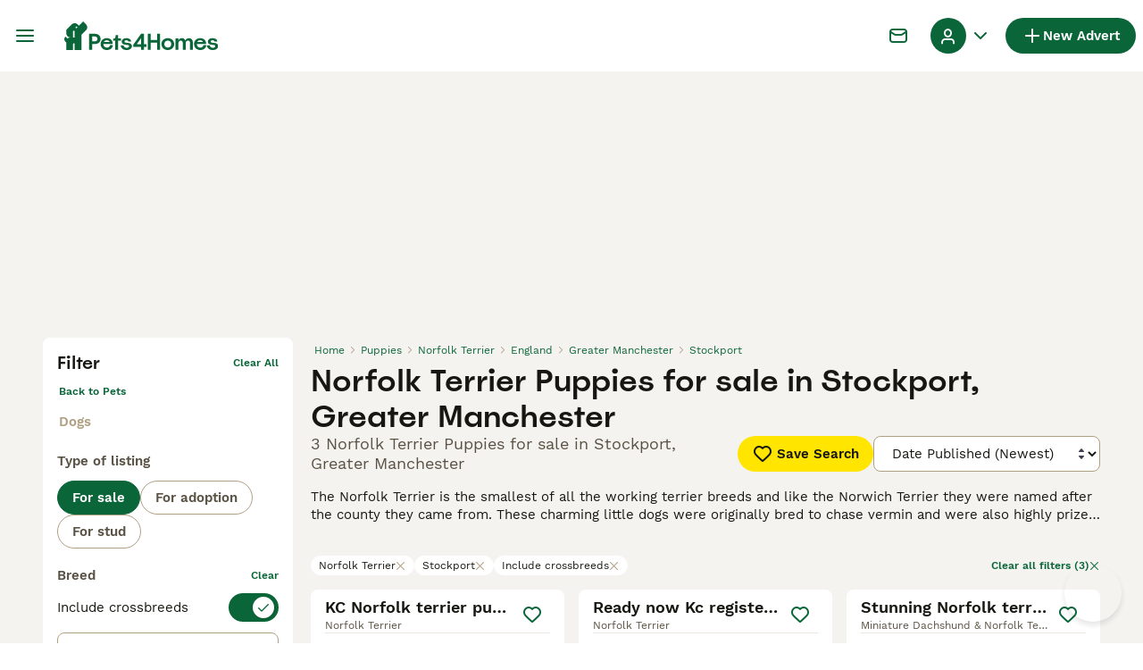

--- FILE ---
content_type: application/javascript; charset=UTF-8
request_url: https://www.pets4homes.co.uk/_next/static/7CUSDmguFoDo95h-fnA-J/_buildManifest.js
body_size: 6622
content:
self.__BUILD_MANIFEST=function(s,a,e,t,c,i,n,o,r,d,u,h,p,b,f,m,l,g,k,j,y,v,w,z,I,_,P,B,D,F,x,A,N,S,E,L,M,T,U,C,H,R,q,G,J,K,O,Q,V,W,X,Y,Z,$,ss,sa,se,st,sc,si,sn,so,sr,sd,su,sh,sp,sb,sf,sm,sl,sg,sk,sj,sy,sv,sw,sz,sI,s_,sP,sB,sD,sF,sx,sA,sN,sS,sE,sL,sM,sT,sU,sC,sH,sR,sq,sG,sJ,sK,sO,sQ,sV,sW,sX,sY,sZ,s$,s2,s4,s9,s3,s8,s0,s1,s6,s5,s7,as,aa,ae,at,ac,ai,an,ao,ar,ad,au,ah,ap,ab,af,am,al,ag,ak,aj,ay,av){return{__rewrites:{afterFiles:[{has:s,source:D,destination:D},{has:s,source:F,destination:F},{has:s,source:"/account/informazioni-banca",destination:sd},{has:s,source:"/account/coordinate-bancarie",destination:x},{has:s,source:"/account/ricerche",destination:A},{has:s,source:"/account/preferiti",destination:N},{has:s,source:"/account/annunci",destination:S},{has:s,source:"/account/annunci-gestiti",destination:E},{has:s,source:"/account/impostazioni",destination:L},{has:s,source:"/account/il-mio-profilo",destination:M},{has:s,source:"/account/i-miei-animali",destination:T},{has:s,source:"/allevamenti/:path*",destination:su},{has:s,source:"/allevamento/:path*",destination:g},{has:s,source:"/animale-pagamento/coordinate-bancarie",destination:I},{has:s,source:"/animale-pagamento/termini-del-compratore",destination:U},{has:s,source:"/animale-pagamento/termini-del-venditore",destination:C},{has:s,source:"/animale-pagamento/verifica",destination:_},{has:s,source:"/animale-pagamento/:path*/pagare",destination:H},{has:s,source:"/animale-pagamento/:path*/complete",destination:R},{has:s,source:"/animale-pagamento/:path*/termini",destination:q},{has:s,source:"/animale-pagamento/:path*/activate-insurance",destination:sR},{has:s,source:"/animale-pagamento/collection-confirmed",destination:sh},{has:s,source:"/animali-consigli",destination:G},{has:s,source:"/animali-consigli/preview/:path*",destination:sp},{has:s,source:"/animali-consigli/ricerca/:path*",destination:sb},{has:s,source:"/animali-consigli/:path*.html",destination:sf},{has:s,source:"/annunci/evidenza",destination:J},{has:s,source:"/annunci/evidenza/successo",destination:K},{has:s,source:"/annunci/invia/successo",destination:O},{has:s,source:"/annunci/animali/:path*",destination:sm},{has:s,source:"/annunci/:path*",destination:sl},{has:s,source:"/cani-razze/:path*",destination:Q},{has:s,source:"/cerca/:path*",destination:sg},{has:s,source:sq,destination:sq},{has:s,source:sG,destination:sG},{has:s,source:s8,destination:s8},{has:s,source:"/gatti-razze/:path*",destination:sk},{has:s,source:"/id-verifica",destination:V},{has:s,source:"/id-verifica/documenti",destination:W},{has:s,source:"/id-verifica/conferma",destination:X},{has:s,source:Y,destination:Y},{has:s,source:"/login/resetta-password",destination:Z},{has:s,source:"/login/dimenticata-password",destination:$},{has:s,source:"/logout-forzato",destination:ss},{has:s,source:"/registrazione",destination:sa},{has:s,source:"/registrazione/controlla-email",destination:se},{has:s,source:"/registrazione/conferma-email/:path*",destination:sj},{has:s,source:"/registrazione/cambia-email/:path*",destination:sy},{has:s,source:"/testimoniali",destination:st},{has:s,source:"/testimoniali/:path*",destination:sv},{has:s,source:"/utente/:path*",destination:g},{has:s,source:"/appartenenza",destination:sc},{has:s,source:"/chi-siamo",destination:sw},{has:s,source:"/press",destination:sz},{has:s,source:"/privacy",destination:sI},{has:s,source:"/servizi-condizioni",destination:s_},{has:s,source:s0,destination:s0},{has:s,source:"/alta",destination:sa},{has:s,source:"/alta/controlar-correo",destination:se},{has:s,source:"/alta/confirmar-correo/:path*",destination:sj},{has:s,source:"/alta/cambiar-correo/:path*",destination:sy},{has:s,source:"/animales-consejos",destination:G},{has:s,source:"/animales-consejos/preview/:path*",destination:sp},{has:s,source:"/animales-consejos/buscar/:path*",destination:sb},{has:s,source:"/animales-consejos/:path*.html",destination:sf},{has:s,source:"/anuncios/promocion",destination:J},{has:s,source:"/anuncios/promocion/exito",destination:K},{has:s,source:"/anuncios/enviar/exito",destination:O},{has:s,source:"/anuncios/mascotas/:path*",destination:sm},{has:s,source:"/anuncios/:path*",destination:sl},{has:s,source:"/buscar/:path*",destination:sg},{has:s,source:"/criadores/:path*",destination:su},{has:s,source:"/criadero/:path*",destination:g},{has:s,source:"/cuenta",destination:D},{has:s,source:"/cuenta/advert-performance",destination:F},{has:s,source:"/cuenta/informacion-bancaria",destination:sd},{has:s,source:"/cuenta/detalles-banco",destination:x},{has:s,source:"/cuenta/busquedas-guardadas",destination:A},{has:s,source:"/cuenta/anuncios-favoritos",destination:N},{has:s,source:"/cuenta/mis-anuncios",destination:S},{has:s,source:"/cuenta/anuncios-gestionados",destination:E},{has:s,source:"/cuenta/configuracion",destination:L},{has:s,source:"/cuenta/mi-perfil",destination:M},{has:s,source:"/cuenta/mis-mascotas",destination:T},{has:s,source:"/login/restablecer-contrasena",destination:Z},{has:s,source:"/login/recordar",destination:$},{has:s,source:"/pago-mascota/detalles-del-banco",destination:I},{has:s,source:"/pago-mascota/terminos-del-comprador",destination:U},{has:s,source:"/pago-mascota/verificacion",destination:_},{has:s,source:"/pago-mascota/terminos-del-vendedor",destination:C},{has:s,source:"/pago-mascota/:path*/pago",destination:H},{has:s,source:"/pago-mascota/:path*/complete",destination:R},{has:s,source:"/pago-mascota/:path*/terminos",destination:q},{has:s,source:"/pago-mascota/:path*/activate-insurance",destination:sR},{has:s,source:"/pago-mascota/collection-confirmed",destination:sh},{has:s,source:"/razas-gato/:path*",destination:sk},{has:s,source:"/razas-perro/:path*",destination:Q},{has:s,source:"/sesion-cerrada",destination:ss},{has:s,source:"/testimonios",destination:st},{has:s,source:"/testimonios/:path*",destination:sv},{has:s,source:"/usuario/:path*",destination:g},{has:s,source:"/verificacion-de-ID",destination:V},{has:s,source:"/verificacion-de-ID/documentos",destination:W},{has:s,source:"/verificacion-de-ID/confirmacion",destination:X},{has:s,source:"/afiliacion",destination:sc},{has:s,source:"/acercade",destination:sw},{has:s,source:"/prensa",destination:sz},{has:s,source:"/politica-privacidad",destination:sI},{has:s,source:"/condiciones-uso",destination:s_},{has:s,source:"/aanmelden",destination:sa},{has:s,source:"/aanmelden/email-controleren",destination:se},{has:s,source:"/aanmelden/email-bevestigen/:path*",destination:sj},{has:s,source:"/aanmelden/email-wijzigen/:path*",destination:sy},{has:s,source:"/account/bankgegevens",destination:sd},{has:s,source:"/account/bankdetails",destination:x},{has:s,source:"/account/bewaarde-zoekopdrachten",destination:A},{has:s,source:"/account/favoriete-advertenties",destination:N},{has:s,source:"/account/mijn-advertenties",destination:S},{has:s,source:"/account/beheerde-advertenties",destination:E},{has:s,source:"/account/instellingen",destination:L},{has:s,source:"/account/mijn-profiel",destination:M},{has:s,source:"/account/mijn-huisdieren",destination:T},{has:s,source:"/advertenties/promoten",destination:J},{has:s,source:"/advertenties/promoten/succesvol",destination:K},{has:s,source:"/advertenties/plaatsen/succesvol",destination:O},{has:s,source:"/advertenties/huisdieren/:path*",destination:sm},{has:s,source:"/advertenties/:path*",destination:sl},{has:s,source:"/fokkers/:path*",destination:su},{has:s,source:"/fokker/:path*",destination:g},{has:s,source:"/gebruiker/:path*",destination:g},{has:s,source:"/geforceerd-uitloggen",destination:ss},{has:s,source:"/hondenrassen/:path*",destination:Q},{has:s,source:"/huisdier-advies",destination:G},{has:s,source:"/huisdier-advies/preview/:path*",destination:sp},{has:s,source:"/huisdier-advies/zoeken/:path*",destination:sb},{has:s,source:"/huisdier-advies/:path*.html",destination:sf},{has:s,source:"/huisdier-betaling/bankgegevens",destination:I},{has:s,source:"/huisdier-betaling/koper-voorwaarden",destination:U},{has:s,source:"/huisdier-betaling/verificatie",destination:_},{has:s,source:"/huisdier-betaling/verkoper-voorwaarden",destination:C},{has:s,source:"/huisdier-betaling/:path*/betalen",destination:H},{has:s,source:"/huisdier-betaling/:path*/complete",destination:R},{has:s,source:"/huisdier-betaling/:path*/voorwaarden",destination:q},{has:s,source:"/huisdier-betaling/:path*/activate-insurance",destination:sR},{has:s,source:"/huisdier-betaling/collection-confirmed",destination:sh},{has:s,source:"/id-verificatie",destination:V},{has:s,source:"/id-verificatie/documenten",destination:W},{has:s,source:"/id-verificatie/bevestiging",destination:X},{has:s,source:"/inloggen",destination:Y},{has:s,source:"/inloggen/wachtwoord-opnieuw-instellen",destination:Z},{has:s,source:"/inloggen/wachtwoord-vergeten",destination:$},{has:s,source:"/lidmaatschap",destination:sc},{has:s,source:"/over",destination:sw},{has:s,source:"/getuigenissen",destination:st},{has:s,source:"/getuigenissen/:path*",destination:sv},{has:s,source:"/pers",destination:sz},{has:s,source:"/privacybeleid",destination:sI},{has:s,source:"/voorwaarden",destination:s_},{has:s,source:"/zoeken/:path*",destination:sg},{has:s,source:"/mitt-konto",destination:D},{has:s,source:"/mitt-konto/advert-performance",destination:F},{has:s,source:"/mitt-konto/bankinformation",destination:sd},{has:s,source:"/mitt-konto/bankuppgifter",destination:x},{has:s,source:"/mitt-konto/sparade-sokningar",destination:A},{has:s,source:"/mitt-konto/favoritannonser",destination:N},{has:s,source:"/mitt-konto/mina-annonser",destination:S},{has:s,source:"/mitt-konto/hanterade-annonser",destination:E},{has:s,source:"/mitt-konto/installningar",destination:L},{has:s,source:"/mitt-konto/min-profil",destination:M},{has:s,source:"/mitt-konto/mina-husdjur",destination:T},{has:s,source:"/uppfodare/:path*",destination:su},{has:s,source:I,destination:I},{has:s,source:U,destination:U},{has:s,source:C,destination:C},{has:s,source:_,destination:_},{has:s,source:H,destination:H},{has:s,source:R,destination:R},{has:s,source:q,destination:q},{has:s,source:"/artiklar",destination:G},{has:s,source:"/artiklar/preview/:path*",destination:sp},{has:s,source:"/artiklar/sok/:path*",destination:sb},{has:s,source:"/artiklar/:path*.html",destination:sf},{has:s,source:"/annonser/premium",destination:J},{has:s,source:"/annonser/premium/publicerade",destination:K},{has:s,source:"/annonser/skicka/lyckades",destination:O},{has:s,source:"/annonser/hastar/:path*",destination:sm},{has:s,source:"/annonser/:path*",destination:sl},{has:s,source:Q,destination:Q},{has:s,source:"/sok/:path*",destination:sg},{has:s,source:sk,destination:sk},{has:s,source:"/id-verifiering",destination:V},{has:s,source:"/id-verifiering/dokument",destination:W},{has:s,source:"/id-verifiering/bekraftelse",destination:X},{has:s,source:"/logga-in",destination:Y},{has:s,source:"/logga-in/aterstall-mitt-losenord",destination:Z},{has:s,source:"/logga-in/glomt-losenord",destination:$},{has:s,source:"/patvingad-utloggning",destination:ss},{has:s,source:"/skapa-konto",destination:sa},{has:s,source:"/skapa-konto/kontrollera-epost",destination:se},{has:s,source:"/skapa-konto/bekrafta-epostadress/:path*",destination:sj},{has:s,source:"/skapa-konto/byt-epost/:path*",destination:sy},{has:s,source:"/anvandare/:path*",destination:g},{has:s,source:sc,destination:sc},{has:s,source:"/testimonialer",destination:st},{has:s,source:"/testimonialer/:path*",destination:sv},{has:s,source:"/om-oss",destination:sw},{has:s,source:"/tryck-har",destination:sz},{has:s,source:"/integritetspolicy",destination:sI},{has:s,source:"/anvandarvillkor",destination:s_},{has:s,source:"/apple-app-site-association",destination:s1},{has:s,source:"/.well-known/apple-app-site-association",destination:s1},{has:s,source:"/.well-known/assetlinks.json",destination:"/mobile/assetlinks.json"},{has:s,source:"/.well-known/apple-developer-merchantid-domain-association",destination:"/mobile/apple-pay-certificate.txt"},{has:s,source:"/about/",destination:"/static/web/about/"},{has:s,source:"/privacy-policy/",destination:"/static/web/privacy-policy/"},{has:s,source:"/terms/",destination:"/static/web/terms/"},{has:s,source:"/press/",destination:"/static/web/press/"},{has:s,source:"/(.*)/mraid.js",destination:b},{has:s,source:"/wp-(.*)",destination:b},{has:s,source:"/:path*(\\.asp|\\.aspx|\\.php|\\.xml|\\.jsp)",destination:b},{has:s,source:"/(media|static)/images/:path*",destination:b},{has:s,source:"/public/immagini/:path*",destination:b},{has:s,source:"/immagini/razze/:path*",destination:b},{has:s,source:"/images/(articles|fallbacks|cachorros|criador|classifieds|foro|inz-foto|clanky-foto|puppyfotos|animal|usuario|users|breeds|veterinario|hondenrassen|hondentipfotos|hondenspeelgoed)/:path*",destination:b},{has:s,source:"/clanky/foto/:path*",destination:b},{has:s,source:"/(assets|file-manager|logos|sold|sellerprofile)/:path*",destination:b},{has:s,source:"/rest/account/:path*",destination:b},{has:s,source:"/.well-known/passkey-endpoints",destination:b},{has:s,source:"/:path*.html",destination:"/:path*"},{has:s,source:"/version/",destination:"/api/version/"},{has:s,source:"/breeder/:path*",destination:g}],beforeFiles:[],fallback:[]},__routerFilterStatic:{numItems:0,errorRate:1e-4,numBits:0,numHashes:s5,bitArray:[]},__routerFilterDynamic:{numItems:0,errorRate:1e-4,numBits:0,numHashes:s5,bitArray:[]},"/":[a,e,c,i,n,"static/chunks/8066-098ff6b57de71608.js",d,h,m,"static/css/e4fc9832dd98b49a.css","static/chunks/pages/index-3627b5bd171563be.js"],"/404":[a,s7,"static/chunks/pages/404-696ab5d95436f1ae.js"],"/_error":[a,s7,"static/chunks/pages/_error-40e86bfa2375861d.js"],"/account":[a,e,c,t,i,o,p,w,si,u,r,d,f,P,sn,so,sJ,sK,as,aa,"static/chunks/pages/account-1759a3985d9645a0.js"],"/account/advert-performance":[a,e,t,o,n,sO,ae,r,f,at,"static/css/2ff8f688e50aadeb.css","static/chunks/pages/account/advert-performance-684ebcf8eb736ec9.js"],"/account/bank-details":[sB,a,e,c,t,i,o,sD,u,r,f,sQ,sF,"static/css/d2ee69c7e1b58b32.css","static/chunks/pages/account/bank-details-007c1aa4c9602d13.js"],"/account/breeder-rewards":[a,"static/chunks/pages/account/breeder-rewards-a819df509ed17ad9.js"],"/account/buyer-rewards":[a,"static/chunks/pages/account/buyer-rewards-8252e9c9523329ec.js"],"/account/favorite-adverts":[a,t,p,"static/chunks/4197-7f5dcdfafe432120.js",r,f,l,k,B,"static/css/61f9beab0abdd453.css","static/chunks/pages/account/favorite-adverts-9ca55f4b39d63b96.js"],"/account/managed-ads":[a,c,ac,r,f,ai,"static/css/bce74250d221a145.css","static/chunks/pages/account/managed-ads-07377d98f8908142.js"],"/account/my-adverts":[a,e,t,o,n,sO,ae,r,f,l,sV,at,"static/css/ac72d0324344880b.css","static/chunks/pages/account/my-adverts-d33afdd8c90ed106.js"],"/account/my-breeders":[a,ac,r,f,ai,"static/css/72cbf69e66befc9d.css","static/chunks/pages/account/my-breeders-f33619f2f4cca250.js"],"/account/my-breeders/new":[a,e,c,t,i,o,w,sW,u,sn,"static/css/ffdf09d6794b744d.css","static/chunks/pages/account/my-breeders/new-b17d8391457abf26.js"],"/account/my-pets":["static/chunks/3911-f566f7da73c1d4d4.js",r,f,"static/css/f61c4a8ebb34c304.css","static/chunks/pages/account/my-pets-a7fbdd425c7152a0.js"],"/account/my-pets/confirm-success":[a,"static/css/9eaeba789ec7b31a.css","static/chunks/pages/account/my-pets/confirm-success-fa90b2ce02854626.js"],"/account/my-profile":[a,e,c,t,i,o,p,w,si,u,r,d,f,P,sn,so,sJ,sK,"static/css/2bb511d1011b96cc.css","static/chunks/pages/account/my-profile-67887fc522c30a38.js"],"/account/saved-searches":[a,c,r,f,"static/css/cdcd2c7633885e15.css","static/chunks/pages/account/saved-searches-4883e18e527f0fda.js"],"/account/settings":[a,e,c,t,i,o,p,w,si,u,r,d,f,P,sn,so,sJ,sK,as,aa,"static/chunks/pages/account/settings-161032949e127395.js"],"/bird-breeds":[a,sx,d,sA,sN,"static/chunks/pages/bird-breeds-d17a5388776c218d.js"],"/bird-breeds/[slug]":[a,z,sS,sE,"static/chunks/pages/bird-breeds/[slug]-5af5495103142801.js"],"/breeders":[a,e,c,i,n,j,d,m,y,v,sL,sM,"static/chunks/pages/breeders-1778f58ef54b2729.js"],"/breeders/[category]":[a,e,c,i,n,j,d,m,y,v,sL,sM,"static/chunks/pages/breeders/[category]-61691ff2367e1de6.js"],"/breeders/[category]/[attribute]":[a,e,c,i,n,j,d,m,y,v,sL,sM,"static/chunks/pages/breeders/[category]/[attribute]-d1a7f94154a3360b.js"],"/breeders/[category]/[attribute]/[...location]":[a,e,c,i,n,j,d,m,y,v,sL,sM,"static/chunks/pages/breeders/[category]/[attribute]/[...location]-53a2ec5cf3dc9e70.js"],"/cat-breeds":[a,sx,d,sA,sN,"static/chunks/pages/cat-breeds-1af3d7156e07c15b.js"],"/cat-breeds/[slug]":[a,z,sS,sE,"static/chunks/pages/cat-breeds/[slug]-ee88a4643a1051f2.js"],"/chat":[sX,"static/chunks/466319ed-a712249afb334a9d.js",a,t,sY,sO,"static/chunks/16-195cae5c03c63869.js","static/css/9ab118167712e592.css","static/chunks/4027-49e4a98b2c485c60.js","static/chunks/4410-a93ee4dae5722a16.js","static/css/545fc383e321040b.css","static/chunks/pages/chat-38713afee1d3dd8a.js"],"/classifieds/pets/[slug]":[a,e,t,n,p,z,h,l,k,sZ,s$,an,ao,"static/chunks/pages/classifieds/pets/[slug]-21a5dbd4a6e8621d.js"],"/classifieds/promote":[a,"static/css/6bfe7adf9c25028c.css","static/chunks/pages/classifieds/promote-dc24178ce9c1a833.js"],"/classifieds/promote/success":[a,ar,r,ad,au,"static/chunks/pages/classifieds/promote/success-9d1f6020bb36c120.js"],"/classifieds/submit/success":[a,ar,r,ad,au,"static/chunks/pages/classifieds/submit/success-b85273465589c2da.js"],"/classifieds/[slug]":[a,e,t,n,p,z,h,l,k,sZ,s$,an,ao,"static/chunks/pages/classifieds/[slug]-ce79d13a09cbe08c.js"],"/create-new-listing":[sX,ah,a,e,c,t,i,o,p,si,sY,ap,ab,af,u,r,so,sV,am,al,"static/css/406a3cf032154997.css","static/chunks/pages/create-new-listing-8486cd5207ddb09e.js"],"/dog-breeds":[a,sx,d,sA,sN,"static/chunks/pages/dog-breeds-4f938f9033d64359.js"],"/dog-breeds/[slug]":[a,z,sS,sE,"static/chunks/pages/dog-breeds/[slug]-bbed1298651dc043.js"],"/forced-logout":[a,"static/css/bb7cff8950cbd133.css","static/chunks/pages/forced-logout-a5a7af0721519e5d.js"],"/id-verification":[a,"static/chunks/pages/id-verification-cef50aeaaa46f52a.js"],"/id-verification/confirmation":[a,"static/chunks/pages/id-verification/confirmation-58a6b52fd825051d.js"],"/id-verification/documents":[a,"static/chunks/pages/id-verification/documents-33c04d7a3104166e.js"],"/login":[a,e,c,t,i,o,"static/chunks/8215-db581e5c75efac51.js",u,ag,"static/css/69dcf30416aee697.css","static/chunks/pages/login-568a9742dd4e3ac4.js"],"/login/forgot-password":[a,e,c,t,i,o,w,u,P,s2,"static/css/179054c170872ffa.css","static/chunks/pages/login/forgot-password-af72cca35810447f.js"],"/login/reset-password":[a,e,c,t,i,o,w,sW,u,P,s2,"static/css/3dae88f3f3e8f13d.css","static/chunks/pages/login/reset-password-86538fedf759b541.js"],"/my-adverts/edit-listing":["static/chunks/pages/my-adverts/edit-listing-55df94d64c6b2392.js"],"/my-adverts/edit-listing/[slug]":[sX,ah,a,e,c,t,i,o,p,si,sY,ap,ab,af,u,r,so,sV,am,al,"static/css/5d0f03f21e2324d9.css","static/chunks/pages/my-adverts/edit-listing/[slug]-ef26302dc4fbf963.js"],"/pay-by-pin/bank-account":[sB,a,e,c,t,i,o,sD,u,r,sQ,sF,"static/css/501d3a522a3371b5.css","static/chunks/pages/pay-by-pin/bank-account-a93fe7c1e77e0748.js"],"/pay-by-pin/checkout":[a,"static/chunks/pages/pay-by-pin/checkout-4aad038f766d270d.js"],"/pay-by-pin/contact-details":[a,c,t,i,o,"static/chunks/3627-2746e609958a0944.js",u,sn,"static/css/f598ff71de86ae4a.css","static/chunks/pages/pay-by-pin/contact-details-5cbc3a6f77773838.js"],"/pay-by-pin/success":[a,"static/css/c503fb2e6dae2ba7.css","static/chunks/pages/pay-by-pin/success-08e588fe008f4d5f.js"],"/pay-by-pin/transactions":[sB,e,c,t,i,o,sD,u,r,sF,"static/css/c9e4b7abab0e30da.css","static/chunks/pages/pay-by-pin/transactions-1a4a4b37e0cd3841.js"],"/pet-advice":[a,e,n,h,sr,"static/css/4eee2923cc629963.css","static/chunks/pages/pet-advice-81074275486c4cfe.js"],"/pet-advice/preview/[slug]":[a,e,t,n,ak,aj,h,ay,av,"static/chunks/pages/pet-advice/preview/[slug]-507f3de56bc551db.js"],"/pet-advice/search":[a,e,n,h,sr,sT,sU,"static/chunks/pages/pet-advice/search-8b3d80d720e47e4e.js"],"/pet-advice/search/[category]":[a,e,n,h,sr,sT,sU,"static/chunks/pages/pet-advice/search/[category]-766fedb4d351c396.js"],"/pet-advice/search/[category]/[topic]":[a,e,n,h,sr,sT,sU,"static/chunks/pages/pet-advice/search/[category]/[topic]-21ad93067c721d55.js"],"/pet-advice/search/[category]/[topic]/[page]":[a,e,n,h,sr,sT,sU,"static/chunks/pages/pet-advice/search/[category]/[topic]/[page]-92070cc18dd628aa.js"],"/pet-advice/[slug]":[a,e,t,n,ak,aj,h,ay,av,"static/chunks/pages/pet-advice/[slug]-6ea49f80876ada29.js"],"/pet-payment/bank-details":[sB,a,e,c,t,i,o,sD,u,sQ,sF,"static/css/e0ea284088fb7a45.css","static/chunks/pages/pet-payment/bank-details-e5f882905dab3d04.js"],"/pet-payment/bank-details-error":[a,"static/css/5e4bb6f197e8cce1.css","static/chunks/pages/pet-payment/bank-details-error-5b849def5d82838f.js"],"/pet-payment/collection-confirmed":[a,"static/css/226d763cb4a807c6.css","static/chunks/pages/pet-payment/collection-confirmed-1b862243325a4443.js"],"/pet-payment/terms":[a,t,s4,s9,"static/chunks/pages/pet-payment/terms-ec1185f2c3b2d4fc.js"],"/pet-payment/terms-mobile":[a,t,s4,s9,"static/chunks/pages/pet-payment/terms-mobile-e44495115a5cac56.js"],"/pet-payment/verification":[a,"static/css/7817251a30f11c5c.css","static/chunks/pages/pet-payment/verification-893e5492e8b4b2ba.js"],"/pet-payment/[petPaymentId]/activate-insurance":[a,e,c,t,i,o,"static/chunks/6237-cad225ae901f1b23.js",u,"static/css/6ee6b87e177f9da5.css","static/chunks/pages/pet-payment/[petPaymentId]/activate-insurance-61e126010e3d5cea.js"],"/pet-payment/[petPaymentId]/v2/complete":[a,s3,"static/css/32c31078e224a866.css","static/chunks/pages/pet-payment/[petPaymentId]/v2/complete-68627322c01c85a4.js"],"/pet-payment/[petPaymentId]/v2/pay":[a,s3,"static/css/c258b8e71737e103.css","static/chunks/pages/pet-payment/[petPaymentId]/v2/pay-27d11b4e1bf06b20.js"],"/pet-payment/[petPaymentId]/v2/terms":[a,"static/css/9c7115d713b50da8.css","static/chunks/pages/pet-payment/[petPaymentId]/v2/terms-12d558f2995f15f9.js"],"/premium/checkout":[a,s3,"static/css/d2cf6c250fbf4c48.css","static/chunks/pages/premium/checkout-19de29eab517fa02.js"],"/premium/success":[a,"static/css/b12c1e1c9d8d1d62.css","static/chunks/pages/premium/success-4f98a2247d5b843d.js"],"/rabbit-breeds":[a,sx,d,sA,sN,"static/chunks/pages/rabbit-breeds-7fb89fdd3bad1071.js"],"/rabbit-breeds/[slug]":[a,z,sS,sE,"static/chunks/pages/rabbit-breeds/[slug]-69ac965e2a4b3900.js"],"/redirect":[a,"static/css/87ac10bc3717d38a.css","static/chunks/pages/redirect-9640ea5d1cf5c179.js"],"/search":[a,e,c,t,i,n,p,j,d,h,l,m,k,y,v,B,sC,sH,"static/chunks/pages/search-2f70b9fc8ffe2b70.js"],"/signup":[a,e,c,t,i,o,w,sW,u,P,s2,ag,"static/css/d5b0fb16681a9c44.css","static/chunks/pages/signup-623c65bc4823de34.js"],"/signup/change-email/[token]":[a,r,"static/css/1af84bfaecff4e47.css","static/chunks/pages/signup/change-email/[token]-64ac295e00f77cea.js"],"/signup/check-your-mail":[a,"static/css/ab93b453a027126c.css","static/chunks/pages/signup/check-your-mail-54ebda8574487390.js"],"/signup/confirm-email/[token]":[a,"static/css/3c1f831d2202475d.css","static/chunks/pages/signup/confirm-email/[token]-df10faa2906a5b3e.js"],"/static/[platform]/[page]":[a,t,s4,s9,"static/chunks/pages/static/[platform]/[page]-9ec0c3c4839ad667.js"],"/subscription/checkout":[a,"static/chunks/pages/subscription/checkout-a5a264260e480445.js"],"/subscription/success":["static/css/3a31782c99ca7b23.css","static/chunks/pages/subscription/success-2af72b9bca87c98b.js"],"/testimonials":[a,"static/css/3ef1446185b234d6.css","static/chunks/pages/testimonials-1786f61110d0e95d.js"],"/testimonials/[slug]":[a,"static/css/7fc0921c10a5408d.css","static/chunks/pages/testimonials/[slug]-aee9b3befcee8c54.js"],"/user/[slug]":[a,t,p,z,"static/chunks/2318-87f983fc30269d3d.js",l,k,B,sZ,s$,"static/css/fe826c9f04025e90.css","static/chunks/pages/user/[slug]-5e8a51e49496f48f.js"],"/vas/checkout":[a,"static/chunks/pages/vas/checkout-d097210083a80bb5.js"],"/[type]/[category]":[a,e,c,t,i,n,p,j,d,h,l,m,k,y,v,B,sC,sH,"static/chunks/pages/[type]/[category]-594b9c5ec40c0621.js"],"/[type]/[category]/[attribute]":[a,e,c,t,i,n,p,j,d,h,l,m,k,y,v,B,sC,sH,"static/chunks/pages/[type]/[category]/[attribute]-17b8494f012fa044.js"],"/[type]/[category]/[attribute]/[...location]":[a,e,c,t,i,n,p,j,d,h,l,m,k,y,v,B,sC,sH,"static/chunks/pages/[type]/[category]/[attribute]/[...location]-16646cd881b8a91d.js"],sortedPages:["/","/404","/_app","/_error",D,F,x,"/account/breeder-rewards","/account/buyer-rewards",N,E,S,"/account/my-breeders","/account/my-breeders/new",T,"/account/my-pets/confirm-success",M,A,L,"/bird-breeds","/bird-breeds/[slug]","/breeders","/breeders/[category]","/breeders/[category]/[attribute]","/breeders/[category]/[attribute]/[...location]","/cat-breeds","/cat-breeds/[slug]",sq,"/classifieds/pets/[slug]",J,K,O,"/classifieds/[slug]",sG,"/dog-breeds","/dog-breeds/[slug]",ss,V,X,W,Y,$,Z,"/my-adverts/edit-listing","/my-adverts/edit-listing/[slug]","/pay-by-pin/bank-account","/pay-by-pin/checkout","/pay-by-pin/contact-details","/pay-by-pin/success","/pay-by-pin/transactions",G,"/pet-advice/preview/[slug]","/pet-advice/search","/pet-advice/search/[category]","/pet-advice/search/[category]/[topic]","/pet-advice/search/[category]/[topic]/[page]","/pet-advice/[slug]",I,"/pet-payment/bank-details-error",sh,"/pet-payment/terms","/pet-payment/terms-mobile",_,"/pet-payment/[petPaymentId]/activate-insurance","/pet-payment/[petPaymentId]/v2/complete","/pet-payment/[petPaymentId]/v2/pay","/pet-payment/[petPaymentId]/v2/terms","/premium/checkout","/premium/success","/rabbit-breeds","/rabbit-breeds/[slug]","/redirect","/search",sa,"/signup/change-email/[token]",se,"/signup/confirm-email/[token]","/static/[platform]/[page]","/subscription/checkout","/subscription/success",st,"/testimonials/[slug]","/user/[slug]","/vas/checkout","/[type]/[category]","/[type]/[category]/[attribute]","/[type]/[category]/[attribute]/[...location]"]}}(void 0,"static/chunks/2867-05fbb03ac3179292.js","static/chunks/4394-e7bfa0f1fd370b2f.js","static/chunks/9241-533453ce6ef7834d.js","static/chunks/5625-a046e9308bc1e7e5.js","static/chunks/8544-c2703c8c5e5b7444.js","static/chunks/3441-b744f6e6b60bb659.js","static/chunks/5566-cc63fbd6818fa8e9.js","static/chunks/6719-5770a6e8b9b78caa.js","static/chunks/3856-6ffd19c320f2089e.js","static/chunks/9088-1043213caffe8cd2.js","static/chunks/8202-d7ec6b0c95d73788.js","static/chunks/3880-faeaa84df618c9ce.js","/404/","static/chunks/2105-1b3d14110cb9b936.js","static/chunks/1063-77abb0a250c67cb6.js","static/chunks/403-6c2716152d0c60f5.js","/user/:path*","static/chunks/1244-8f697543d052808b.js","static/chunks/935-15deb0d73d6cd9b0.js","static/css/6b8f3da0856bd326.css","static/chunks/2792-d412db23edefca19.js","static/chunks/6276-d587c95aff944c4b.js","static/chunks/4526-819bc80df933cf54.js","/pet-payment/bank-details","/pet-payment/verification","static/chunks/5534-27e89fb882c39b86.js","static/chunks/7945-fdad785c89cf498a.js","/account","/account/advert-performance","/account/bank-details","/account/saved-searches","/account/favorite-adverts","/account/my-adverts","/account/managed-ads","/account/settings","/account/my-profile","/account/my-pets","/pet-payment/buyer-terms","/pet-payment/seller-terms","/pet-payment/:path*/pay","/pet-payment/:path*/complete","/pet-payment/:path*/terms","/pet-advice","/classifieds/promote","/classifieds/promote/success","/classifieds/submit/success","/dog-breeds/:path*","/id-verification","/id-verification/documents","/id-verification/confirmation","/login","/login/reset-password","/login/forgot-password","/forced-logout","/signup","/signup/check-your-mail","/testimonials","/subscription","static/chunks/7710-ea5de99ad2d37c94.js","static/chunks/1820-618e7dd7e4cf1f2d.js","static/chunks/2221-0c08a002c8e068cd.js","static/chunks/8338-f1b9af2dffe520c1.js","/account/bank-information","/breeders/:path*","/pet-payment/collection-confirmed","/pet-advice/preview/:path*","/pet-advice/search/:path*","/pet-advice/:path*","/classifieds/pets/:path*","/classifieds/:path*","/search/:path*","/cat-breeds/:path*","/signup/confirm-email/:path*","/signup/change-email/:path*","/testimonials/:path*","/static/web/about","/static/web/press","/static/web/privacy-policy","/static/web/terms",0,"static/chunks/2c7c69dd-03c441e43cf92af0.js","static/chunks/4158-27d56102f99e4fc9.js","static/chunks/1313-16216f4125e4fc4f.js","static/chunks/3470-ec61b961c2fb50cd.js","static/chunks/2742-d6511b249592be43.js","static/css/817891a4486acca0.css","static/css/241549d05cacf218.css","static/chunks/922-e0ec9b8cfdb44916.js","static/chunks/2770-9440d38e6ca816ae.js","static/css/6428b9bea4494c09.css","static/chunks/4240-ac235d005d3be82a.js","static/css/aea4dfdd137b9d72.css","static/css/f37a813aa5ce7c86.css","static/chunks/6496-925fe3b8551eb28f.js","/pet-payment/:path*/activate-insurance","/chat","/create-new-listing","static/css/c66986934118e92c.css","static/chunks/7214-08a9a4d895d0039b.js","static/chunks/1479-efaf14d2aee83779.js","static/chunks/6896-f72488f787bd0810.js","static/chunks/6085-e8a648c0c104913b.js","static/chunks/5638-64db461adf96f5f1.js","static/chunks/07c2d338-d344ce5ea0135823.js","static/chunks/6330-308fef57be377155.js","static/css/2f2686093834e5fc.css","static/chunks/7556-d582bbed663b6696.js","static/chunks/8642-20ba5c034173c970.js","static/chunks/5736-eb33c4ddd5b27b3d.js","static/css/db8d72c95fe44284.css","static/chunks/1902-5558360b7d57cde3.js","/my-adverts/edit-listing/:path*","/vas/checkout/","/mobile/apple-app-site-association.json",0,NaN,"static/css/4ad36388f8bf1727.css","static/chunks/4416-713203f277ba18b0.js","static/css/95aa36f698afa7c5.css","static/chunks/3944-5e8579cfe93e480f.js","static/chunks/2028-cb343b0af2365ead.js","static/chunks/7944-035139139635e42c.js","static/chunks/7769-ecfa9fc22a10d4ec.js","static/css/e6c3f5ff82fe22b0.css","static/chunks/6603-d72308ba1209a7ba.js","static/chunks/1946-5258c025df73217f.js","static/chunks/2489-512747ba139ffd5f.js","static/css/a3167c6d51052e2d.css","static/chunks/2bd5674f-318ea1e5a6a5923f.js","static/chunks/948-d4740daa447a70ee.js","static/css/54c65979c30d9288.css","static/chunks/5669-df64a140a6b815d4.js","static/css/4877b39b83bcf3dd.css","static/chunks/9209-2902a8d9da517dc3.js","static/chunks/2269-d90f88e1db984586.js","static/chunks/8823-f5c0b9666af08fb0.js","static/chunks/9161-b73f95ba5e3aeea7.js","static/chunks/1891-f947d7cdc86e30d7.js","static/css/fc6724d68a83d5d5.css"),self.__BUILD_MANIFEST_CB&&self.__BUILD_MANIFEST_CB();

--- FILE ---
content_type: application/javascript; charset=UTF-8
request_url: https://www.pets4homes.co.uk/_next/static/chunks/4560.7eccdeef37227ffc.js
body_size: 3947
content:
(self.webpackChunk_N_E=self.webpackChunk_N_E||[]).push([[4560],{6662:e=>{e.exports={sidebarContentWrapper:"SidebarContent_sidebarContentWrapper__ijNW6",sidebarContentTitle:"SidebarContent_sidebarContentTitle__an66q"}},23166:e=>{e.exports={sidebarNestedButton:"SidebarNested_sidebarNestedButton__ESB8i"}},36933:(e,l,s)=>{"use strict";s.d(l,{y:()=>d});var a=s(14232),i=s(41946),r=s.n(i);let o=new(s(40248)).u("scrollPosition"),n=()=>{document.body.style.overflow="hidden",document.body.style.position="fixed",document.body.style.width="100%"},t=()=>{document.body.style.removeProperty("overflow"),document.body.style.removeProperty("position"),document.body.style.removeProperty("width")};function d(e,l=!0){let{saveScrollPos:s,restoreScrollPos:i}={saveScrollPos:()=>{let e={x:window.scrollX,y:window.scrollY};o.setItem(e)},restoreScrollPos:()=>{let e=o.getItem();if(e){let l={x:window.scrollX,y:window.scrollY};e&&!r()(e,l)&&(window.scrollTo(e.x,e.y),o.removeItem())}}};return(0,a.useEffect)(()=>{if(e)return l&&s(),n(),()=>{t(),l&&i()}},[e,l]),{enableBodyScroll:t,disableBodyScroll:n}}},37390:e=>{e.exports={sidebarLink:"SidebarLink_sidebarLink__oCFOo",sidebarLinkAll:"SidebarLink_sidebarLinkAll__Wgapr"}},55110:e=>{e.exports={sidebarNodesWrapper:"SidebarHeader_sidebarNodesWrapper__bNgKb",sidebarNodeButtonText:"SidebarHeader_sidebarNodeButtonText__6Nb_Y",sidebarNodeButton:"SidebarHeader_sidebarNodeButton__fC55j",sidebarCloseButton:"SidebarHeader_sidebarCloseButton__JCqDc"}},58534:e=>{e.exports={sidebarText:"SidebarText_sidebarText__wq_3n"}},64560:(e,l,s)=>{"use strict";s.r(l),s.d(l,{Sidebar:()=>K});var a=s(37876),i=s(69241),r=s(14232);let o=JSON.parse('[{"id":-1,"header":null,"links":[{"isSeparator":true,"label":"Pets"},{"id":1000,"nested":true,"label":"Pets for sale"},{"id":2000,"nested":true,"label":"Pets for adoption"},{"id":3000,"isLinkToAll":false,"label":"Pets for stud","href":"/stud/pets/"},{"id":5000,"isLinkToAll":false,"label":"Breeders","href":{"pathname":"/breeders/dogs/","query":{}}},{"isSeparator":true,"label":"Knowledge hub"},{"id":10000,"nested":true,"label":"Pet articles & advice"},{"id":12000,"nested":true,"label":"Breed directory"},{"isSeparator":true,"label":"Support"},{"id":11000,"isLinkToAll":false,"label":"Support & safety portal","href":"https://support.pets4homes.co.uk/"}]},{"id":1000,"header":"Pets for sale","links":[{"id":1100,"isLinkToAll":true,"label":"All Pets for sale","href":"/sale/pets/"},{"id":1200,"nested":true,"label":"Puppies for sale"},{"id":1300,"nested":true,"label":"Kittens for sale"},{"id":1400,"nested":true,"label":"Other pets for sale"}]},{"id":1200,"header":"Most popular puppies for sale","links":[{"id":1210,"isLinkToAll":true,"label":"All puppies for sale","href":"/sale/puppies/"},{"id":1220043,"isLinkToAll":false,"label":"Akita for sale","href":"/sale/puppies/akita/"},{"id":1220048,"isLinkToAll":false,"label":"American Bulldog for sale","href":"/sale/puppies/american-bulldog/"},{"id":1220013,"isLinkToAll":false,"label":"American Bully for sale","href":"/sale/puppies/american-bully/"},{"id":1220023,"isLinkToAll":false,"label":"Beagle for sale","href":"/sale/puppies/beagle/"},{"id":1220045,"isLinkToAll":false,"label":"Belgian Shepherd Dog for sale","href":"/sale/puppies/belgian-shepherd-dog/"},{"id":1220037,"isLinkToAll":false,"label":"Bichon Frise for sale","href":"/sale/puppies/bichon-frise/"},{"id":1220009,"isLinkToAll":false,"label":"Border Collie for sale","href":"/sale/puppies/border-collie/"},{"id":1220033,"isLinkToAll":false,"label":"Border Terrier for sale","href":"/sale/puppies/border-terrier/"},{"id":1220031,"isLinkToAll":false,"label":"Boxer for sale","href":"/sale/puppies/boxer/"},{"id":1220028,"isLinkToAll":false,"label":"Cane Corso for sale","href":"/sale/puppies/cane-corso/"},{"id":1220035,"isLinkToAll":false,"label":"Cavachon for sale","href":"/sale/puppies/cavachon/"},{"id":1220019,"isLinkToAll":false,"label":"Cavalier King Charles Spaniel for sale","href":"/sale/puppies/cavalier-king-charles-spaniel/"},{"id":1220006,"isLinkToAll":false,"label":"Cavapoo for sale","href":"/sale/puppies/cavapoo/"},{"id":1220007,"isLinkToAll":false,"label":"Chihuahua for sale","href":"/sale/puppies/chihuahua/"},{"id":1220041,"isLinkToAll":false,"label":"Chow Chow for sale","href":"/sale/puppies/chow-chow/"},{"id":1220000,"isLinkToAll":false,"label":"Cockapoo for sale","href":"/sale/puppies/cockapoo/"},{"id":1220001,"isLinkToAll":false,"label":"Cocker Spaniel for sale","href":"/sale/puppies/cocker-spaniel/"},{"id":1220008,"isLinkToAll":false,"label":"Dachshund for sale","href":"/sale/puppies/dachshund/"},{"id":1220030,"isLinkToAll":false,"label":"Dobermann for sale","href":"/sale/puppies/dobermann/"},{"id":1220039,"isLinkToAll":false,"label":"Dogue De Bordeaux for sale","href":"/sale/puppies/dogue-de-bordeaux/"},{"id":1220049,"isLinkToAll":false,"label":"English Bull Terrier for sale","href":"/sale/puppies/english-bull-terrier/"},{"id":1220005,"isLinkToAll":false,"label":"English Bulldog for sale","href":"/sale/puppies/english-bulldog/"},{"id":1220020,"isLinkToAll":false,"label":"English Springer Spaniel for sale","href":"/sale/puppies/english-springer-spaniel/"},{"id":1220002,"isLinkToAll":false,"label":"French Bulldog for sale","href":"/sale/puppies/french-bulldog/"},{"id":1220004,"isLinkToAll":false,"label":"German Shepherd for sale","href":"/sale/puppies/german-shepherd/"},{"id":1220017,"isLinkToAll":false,"label":"Golden Retriever for sale","href":"/sale/puppies/golden-retriever/"},{"id":1220034,"isLinkToAll":false,"label":"Goldendoodle for sale","href":"/sale/puppies/goldendoodle/"},{"id":1220038,"isLinkToAll":false,"label":"Hungarian Vizsla for sale","href":"/sale/puppies/hungarian-vizsla/"},{"id":1220011,"isLinkToAll":false,"label":"Jack Russell for sale","href":"/sale/puppies/jack-russell/"},{"id":1220047,"isLinkToAll":false,"label":"Jackapoo for sale","href":"/sale/puppies/jackapoo/"},{"id":1220018,"isLinkToAll":false,"label":"Labradoodle for sale","href":"/sale/puppies/labradoodle/"},{"id":1220003,"isLinkToAll":false,"label":"Labrador Retriever for sale","href":"/sale/puppies/labrador-retriever/"},{"id":1220027,"isLinkToAll":false,"label":"Lurcher for sale","href":"/sale/puppies/lurcher/"},{"id":1220042,"isLinkToAll":false,"label":"Maltese for sale","href":"/sale/puppies/maltese/"},{"id":1220029,"isLinkToAll":false,"label":"Maltipoo for sale","href":"/sale/puppies/maltipoo/"},{"id":1220012,"isLinkToAll":false,"label":"Miniature Dachshund for sale","href":"/sale/puppies/miniature-dachshund/"},{"id":1220036,"isLinkToAll":false,"label":"Miniature Schnauzer for sale","href":"/sale/puppies/miniature-schnauzer/"},{"id":1220046,"isLinkToAll":false,"label":"Old Tyme Bulldog for sale","href":"/sale/puppies/old-tyme-bulldog/"},{"id":1220044,"isLinkToAll":false,"label":"Patterdale Terrier for sale","href":"/sale/puppies/patterdale-terrier/"},{"id":1220016,"isLinkToAll":false,"label":"Pomeranian for sale","href":"/sale/puppies/pomeranian/"},{"id":1220015,"isLinkToAll":false,"label":"Pug for sale","href":"/sale/puppies/pug/"},{"id":1220022,"isLinkToAll":false,"label":"Rottweiler for sale","href":"/sale/puppies/rottweiler/"},{"id":1220040,"isLinkToAll":false,"label":"Shar Pei for sale","href":"/sale/puppies/shar-pei/"},{"id":1220014,"isLinkToAll":false,"label":"Shih Tzu for sale","href":"/sale/puppies/shih-tzu/"},{"id":1220024,"isLinkToAll":false,"label":"Siberian Husky for sale","href":"/sale/puppies/siberian-husky/"},{"id":1220026,"isLinkToAll":false,"label":"Sprocker for sale","href":"/sale/puppies/sprocker/"},{"id":1220010,"isLinkToAll":false,"label":"Staffordshire Bull Terrier for sale","href":"/sale/puppies/staffordshire-bull-terrier/"},{"id":1220025,"isLinkToAll":false,"label":"Toy Poodle for sale","href":"/sale/puppies/toy-poodle/"},{"id":1220032,"isLinkToAll":false,"label":"Whippet for sale","href":"/sale/puppies/whippet/"},{"id":1220021,"isLinkToAll":false,"label":"Yorkshire Terrier for sale","href":"/sale/puppies/yorkshire-terrier/"}]},{"id":1300,"header":"Most popular kittens for sale","links":[{"id":1310,"isLinkToAll":true,"label":"All kittens for sale","href":"/sale/kittens/"},{"id":1320029,"isLinkToAll":false,"label":"Abyssinian for sale","href":"/sale/kittens/abyssinian/"},{"id":1320026,"isLinkToAll":false,"label":"American Shorthair for sale","href":"/sale/kittens/american-shorthair/"},{"id":1320034,"isLinkToAll":false,"label":"Balinese for sale","href":"/sale/kittens/balinese/"},{"id":1320003,"isLinkToAll":false,"label":"Bengal for sale","href":"/sale/kittens/bengal/"},{"id":1320019,"isLinkToAll":false,"label":"Birman for sale","href":"/sale/kittens/birman/"},{"id":1320025,"isLinkToAll":false,"label":"Bombay for sale","href":"/sale/kittens/bombay/"},{"id":1320013,"isLinkToAll":false,"label":"British Longhair for sale","href":"/sale/kittens/british-longhair/"},{"id":1320001,"isLinkToAll":false,"label":"British Shorthair for sale","href":"/sale/kittens/british-shorthair/"},{"id":1320016,"isLinkToAll":false,"label":"Burmese for sale","href":"/sale/kittens/burmese/"},{"id":1320022,"isLinkToAll":false,"label":"Cornish Rex for sale","href":"/sale/kittens/cornish-rex/"},{"id":1320018,"isLinkToAll":false,"label":"Devon Rex for sale","href":"/sale/kittens/devon-rex/"},{"id":1320023,"isLinkToAll":false,"label":"Egyptian Mau for sale","href":"/sale/kittens/egyptian-mau/"},{"id":1320012,"isLinkToAll":false,"label":"Exotic for sale","href":"/sale/kittens/exotic/"},{"id":1320031,"isLinkToAll":false,"label":"Himalayan for sale","href":"/sale/kittens/himalayan/"},{"id":1320032,"isLinkToAll":false,"label":"Keetso for sale","href":"/sale/kittens/keetso/"},{"id":1320004,"isLinkToAll":false,"label":"Maine Coon for sale","href":"/sale/kittens/maine-coon/"},{"id":1320028,"isLinkToAll":false,"label":"Manx for sale","href":"/sale/kittens/manx/"},{"id":1320000,"isLinkToAll":false,"label":"Mixed Breed for sale","href":"/sale/kittens/mixed-breed/"},{"id":1320017,"isLinkToAll":false,"label":"Munchkin for sale","href":"/sale/kittens/munchkin/"},{"id":1320014,"isLinkToAll":false,"label":"Norwegian Forest Cat for sale","href":"/sale/kittens/norwegian-forest-cat/"},{"id":1320015,"isLinkToAll":false,"label":"Oriental for sale","href":"/sale/kittens/oriental/"},{"id":1320005,"isLinkToAll":false,"label":"Persian for sale","href":"/sale/kittens/persian/"},{"id":1320024,"isLinkToAll":false,"label":"RagaMuffin for sale","href":"/sale/kittens/ragamuffin/"},{"id":1320002,"isLinkToAll":false,"label":"Ragdoll for sale","href":"/sale/kittens/ragdoll/"},{"id":1320010,"isLinkToAll":false,"label":"Russian Blue for sale","href":"/sale/kittens/russian-blue/"},{"id":1320008,"isLinkToAll":false,"label":"Savannah for sale","href":"/sale/kittens/savannah/"},{"id":1320007,"isLinkToAll":false,"label":"Scottish Fold for sale","href":"/sale/kittens/scottish-fold/"},{"id":1320021,"isLinkToAll":false,"label":"Selkirk Rex for sale","href":"/sale/kittens/selkirk-rex/"},{"id":1320009,"isLinkToAll":false,"label":"Siamese for sale","href":"/sale/kittens/siamese/"},{"id":1320011,"isLinkToAll":false,"label":"Siberian for sale","href":"/sale/kittens/siberian/"},{"id":1320027,"isLinkToAll":false,"label":"Snowshoe for sale","href":"/sale/kittens/snowshoe/"},{"id":1320006,"isLinkToAll":false,"label":"Sphynx for sale","href":"/sale/kittens/sphynx/"},{"id":1320033,"isLinkToAll":false,"label":"Tonkinese for sale","href":"/sale/kittens/tonkinese/"},{"id":1320020,"isLinkToAll":false,"label":"Turkish Angora for sale","href":"/sale/kittens/turkish-angora/"},{"id":1320030,"isLinkToAll":false,"label":"Turkish Van for sale","href":"/sale/kittens/turkish-van/"}]},{"id":1400,"header":"Other pets for sale","links":[{"id":1410007,"isLinkToAll":false,"label":"Birds for sale","href":"/sale/birds/"},{"id":1410008,"isLinkToAll":false,"label":"Fish for sale","href":"/sale/fish/"},{"id":1410009,"isLinkToAll":false,"label":"Horses for sale","href":"/sale/horses/"},{"id":1410010,"isLinkToAll":false,"label":"Invertebrates for sale","href":"/sale/invertebrates/"},{"id":1410005,"isLinkToAll":false,"label":"Livestock for sale","href":"/sale/livestock/"},{"id":1410006,"isLinkToAll":false,"label":"Poultry for sale","href":"/sale/poultry/"},{"id":1410004,"isLinkToAll":false,"label":"Rabbits for sale","href":"/sale/rabbits/"},{"id":1410003,"isLinkToAll":false,"label":"Reptiles for sale","href":"/sale/reptiles/"},{"id":1410002,"isLinkToAll":false,"label":"Rodents for sale","href":"/sale/rodents/"}]},{"id":2000,"header":"Pets for adoption","links":[{"id":2100,"isLinkToAll":true,"label":"All Pets for adoption","href":"/adoption/pets/"},{"id":2300,"isLinkToAll":false,"label":"Cats for adoption","href":"/adoption/cats/"},{"id":2200,"isLinkToAll":false,"label":"Dogs for adoption","href":"/adoption/dogs/"}]},{"id":10000,"header":"Pet articles & advice","links":[{"id":11000000,"isLinkToAll":true,"label":"All articles","href":"/pet-advice/"},{"id":11000001,"label":"By pet","isSectionTitle":true},{"id":11000002,"isLinkToAll":false,"label":"Birds","href":"/pet-advice/search/birds/"},{"id":11000003,"isLinkToAll":false,"label":"Cats","href":"/pet-advice/search/cats/"},{"id":11000004,"isLinkToAll":false,"label":"Dogs","href":"/pet-advice/search/dogs/"},{"id":11000005,"isLinkToAll":false,"label":"Fish","href":"/pet-advice/search/fish/"},{"id":11000006,"isLinkToAll":false,"label":"Horses","href":"/pet-advice/search/horses/"},{"id":11000007,"isLinkToAll":false,"label":"Invertebrates","href":"/pet-advice/search/invertebrates/"},{"id":11000008,"isLinkToAll":false,"label":"Livestock","href":"/pet-advice/search/livestock/"},{"id":11000009,"isLinkToAll":false,"label":"Poultry","href":"/pet-advice/search/poultry/"},{"id":11000010,"isLinkToAll":false,"label":"Rabbits","href":"/pet-advice/search/rabbits/"},{"id":11000011,"isLinkToAll":false,"label":"Reptiles","href":"/pet-advice/search/reptiles/"},{"id":11000012,"isLinkToAll":false,"label":"Rodents","href":"/pet-advice/search/rodents/"},{"id":1110000,"label":"By topic","isSectionTitle":true},{"id":11100001,"isLinkToAll":false,"label":"Breeding","href":"/pet-advice/search/all/breeding/"},{"id":11100002,"isLinkToAll":false,"label":"Industry Report","href":"/pet-advice/search/all/industry-report/"}]},{"id":12000,"header":"Breed directory","links":[{"id":120001,"isLinkToAll":false,"label":"Dog breeds","href":"/dog-breeds/"},{"id":120002,"isLinkToAll":false,"label":"Cat breeds","href":"/cat-breeds/"},{"id":120003,"isLinkToAll":false,"label":"Rabbit breeds","href":"/rabbit-breeds/"}]}]');var n=s(51678),t=s(71224),d=s(86471),f=s.n(d),p=s(41946),b=s.n(p),h=s(37114),k=s.n(h);let u="openNode",c="goBackANode",T={nodeHistory:[]},A=(e,l)=>{switch(l.type){case u:{if(b()(k()(e.nodeHistory)?.to,l.node))return e;let s={id:-1};e.nodeHistory.length&&(s=e.nodeHistory[e.nodeHistory.length-1].to);let a=[...e.nodeHistory,{from:s,to:l.node}];return{...e,nodeHistory:a}}case c:if(e.nodeHistory.length){let l=e.nodeHistory.slice(0,e.nodeHistory.length-1);return{...e,nodeHistory:l}}return e;case"reset":return T;default:return e}};var L=s(90015),g=s(15321),m=s(30762),y=s(55110),v=s.n(y);let x=({nodeHistory:e,onGoBackANode:l,wrappedOnClose:s})=>{let{t:i}=(0,L.Bd)();return(0,a.jsxs)("div",{className:v().sidebarNodesWrapper,children:[e.length>0?(0,a.jsxs)(m.$,{variant:"ghost",type:"button",className:v().sidebarNodeButton,onClick:l,children:[(0,a.jsx)(g.I,{name:"ArrowLeft",size:"16px"}),(0,a.jsx)("span",{className:v().sidebarNodeButtonText,children:i("common:goBack")})]}):null,(0,a.jsx)(m.$,{variant:"ghost",onlyIcon:!0,type:"button",className:v().sidebarCloseButton,onClick:s,"aria-label":i("common:ariaCloseMainMenu"),children:(0,a.jsx)(g.I,{name:"Close",size:"16px"})})]})};var S=s(30650),_=s(37390),B=s.n(_);let C=({onClick:e,focusable:l,node:s})=>s.href?(0,a.jsx)(S.N,{className:(0,i.A)(B().sidebarLink,{[B().sidebarLinkAll]:s.isLinkToAll}),href:s.href,tabIndex:l?0:-1,onClick:e,children:s.label}):null;var N=s(23166),w=s.n(N);let j=({onOpenNode:e,node:l,focusable:s})=>(0,a.jsxs)(m.$,{variant:"ghost",type:"button",className:w().sidebarNestedButton,onClick:()=>e(l),tabIndex:s?0:-1,children:[l.label,(0,a.jsx)(g.I,{className:"sidebar-icon",name:"ArrowRight",color:"green-500",size:"16px"})]});var P=s(72638),H=s.n(P);let R=({label:e})=>(0,a.jsx)("p",{className:H().sidebarSeparatorHeading,children:e});var W=s(36933),I=s(58534),O=s.n(I);let M=({node:e})=>e.isSectionTitle?(0,a.jsx)("span",{className:(0,i.A)(O().sidebarText),children:e.label}):null;var D=s(6662),F=s.n(D);let z=({focusable:e,onClose:l,onOpenNode:s,node:r,className:o,style:n})=>((0,W.y)(e),(0,a.jsxs)("div",{className:(0,i.A)(F().sidebarContentWrapper,o),style:n,children:[r.header&&(0,a.jsx)("span",{className:F().sidebarContentTitle,children:r.header}),r.links.map(i=>"isSeparator"in i?(0,a.jsx)(R,{label:i.label},i.label):"nested"in i?(0,a.jsx)(j,{node:i,onOpenNode:s,focusable:e},i.id):"isSectionTitle"in i?(0,a.jsx)(M,{node:i},i.id):(0,a.jsx)(C,{node:i,onClick:l,focusable:e},i.id))]})),E=({sidebarNodes:e,onOpenNode:l,isOpen:s,wrappedOnClose:i,currentVisibleNode:r,previousNodesIds:o})=>(0,a.jsx)("div",{className:f().sidebarFlatStructureWrapper,children:e.map(e=>{var n,t;return(0,a.jsx)(z,{className:f().sidebarContentWrapper,node:e,onOpenNode:l,onClose:i,focusable:s&&r.id===e.id,style:{"--transform":(n=r.id,t=e.id,n===t?"translateX(0)":o.includes(t)?"translateX(-100%)":"translateX(100%)")}},e.id)})}),K=()=>{let{isOpen:e,setIsOpen:l}=(0,t.b)(),{onOpenNode:s,onGoBackANode:d,onClose:p,currentVisibleNode:b,previousNodesIds:h,nodeHistory:k}=(({setIsOpen:e,sidebarNodes:l})=>{let[{nodeHistory:s},a]=(0,r.useReducer)(A,T),i=(0,r.useCallback)(e=>{a({type:u,node:e})},[a]),o=(0,r.useCallback)(()=>{a({type:c})},[a]),n=(0,r.useCallback)(()=>{a({type:c}),e(!1)},[a,e]);return{onOpenNode:i,onGoBackANode:o,onClose:n,currentVisibleNode:s.length>0?s[s.length-1].to:l[0],previousNodesIds:s.map(({from:e})=>e?.id??null),nodeHistory:s}})({setIsOpen:l,sidebarNodes:o}),L=(0,r.useRef)(null);return(0,n.L)(L,p),(0,a.jsxs)(a.Fragment,{children:[(0,a.jsxs)("div",{className:(0,i.A)(f().sidebarWrapper,{[f().sidebarWrapperIsOpen]:e}),ref:L,children:[(0,a.jsx)(x,{nodeHistory:k,onGoBackANode:d,wrappedOnClose:p}),(0,a.jsx)(E,{sidebarNodes:o,onOpenNode:s,isOpen:e,wrappedOnClose:p,currentVisibleNode:b,previousNodesIds:h})]}),e?(0,a.jsx)("div",{className:f().sidebarBackground}):null]})}},72638:e=>{e.exports={sidebarSeparatorHeading:"SidebarSeparator_sidebarSeparatorHeading__CfXfV"}},86471:e=>{e.exports={sidebarWrapper:"Sidebar_sidebarWrapper__7fxzA",sidebarWrapperIsOpen:"Sidebar_sidebarWrapperIsOpen__Klu0H",sidebarContentWrapper:"Sidebar_sidebarContentWrapper__xSwZZ",sidebarFlatStructureWrapper:"Sidebar_sidebarFlatStructureWrapper__n7Nje",sidebarBackground:"Sidebar_sidebarBackground__OAuRl"}}}]);

--- FILE ---
content_type: application/javascript; charset=UTF-8
request_url: https://www.pets4homes.co.uk/_next/static/chunks/pages/_app-38fb9cc7656c6028.js
body_size: 58711
content:
(self.webpackChunk_N_E=self.webpackChunk_N_E||[]).push([[636],{20:(e,t,r)=>{"use strict";r.d(t,{a:()=>o,m:()=>i});var s=r(57389);let i=e=>e?.generalInformations?.userType?.type===s.rS.Breeder,o=e=>e?.generalInformations?.userType?.type===s.rS.Breeder||e?.generalInformations?.userType?.type===s.rS.FeaturedBreeder},92:(e,t,r)=>{(window.__NEXT_P=window.__NEXT_P||[]).push(["/_app",function(){return r(13454)}])},1051:e=>{e.exports={link:"HeaderBarSearch_link__vxdIU"}},2398:(e,t,r)=>{"use strict";r.d(t,{W:()=>i});var s=r(86464);let i=({width:e,height:t,src:r,fit:i="bounds",crop:o,quality:a,format:n})=>{if(!r||!r.startsWith("http"))throw new s.C(`Invalid image source: ${r}`);let l=new URL(r);return l.searchParams.set("auto","webp"),e&&l.searchParams.set("width",e.toString()),t&&(l.searchParams.set("height",t.toString()),l.searchParams.set("fit",i)),o&&l.searchParams.set("crop",o),a&&l.searchParams.set("quality",a.toString()),n&&l.searchParams.set("format",n),l.href}},3618:(e,t,r)=>{"use strict";r.d(t,{m:()=>i});let s=["visa","mastercard","amex","discover"],i={blank:"/images/blank.gif",userIntent:e=>`/images/user-intent/${e}.svg`,accountType:e=>`/images/account-type/${e}.svg`,articlePlaceholder:"/images/article-placeholder.webp",category:e=>`/images/categories/${e}.svg`,success:"/images/art/Success.svg",pickUpDate:"/images/art/PickUpDate.svg",identityVerified:"/images/art/IdentityVerified.svg",emptyBox:"/images/art/EmptyBox.svg",googleIcon:"/images/google.svg",appleIcon:"/images/apple.svg",facebookIcon:"/images/facebook.svg",helpDesk:"/images/help-desk.svg",staticPageTitleBackground:"/images/static-page-title-bg.svg",homepageBanner:"/images/home/homepage-banner.webp",homepageBannerFallback:"/images/home/homepage-banner.jpeg",logo:"/images/logo.svg",logoWhite:"/images/logo-white.svg",mobileApp:e=>`/images/${e}.svg`,phoneNumberVerificationStep:e=>`/images/phone-number-verification/${e}.svg`,promoteBanner:"/images/promote-banner-bg.svg",smallLogo:"/images/smallLogo.svg",textLogo:"/images/textLogo.svg",textLogoWhite:"/images/textLogoWhite.svg",vasProductIcon:e=>`/images/vas/products/${e}.svg`,productChart:"/images/vas/productChart.svg",vasPackageBadge:"/images/art/VasPackageBadge.svg",paw:"/images/art/Paw.svg",howItWorks:"/images/art/HowItWorks.svg",checkEmail:"/images/art/CheckEmail.svg",forgotPassword:"/images/art/ForgotPassword.svg",logout:"/images/art/Logout.svg",max:"/images/art/Max.svg",findAPet:"/images/art/FindAPet.svg",membership:"/images/membership.svg",checkbox:"/images/checkbox.svg",messages:"/images/art/Messages.svg",welfareLogo:"/images/welfare-logo-v2.svg",countryFlag:e=>`/images/icons/country-flags/${e.toLocaleLowerCase()}.svg`,multicolorIcon:e=>`/images/icons/buyerapplicationwizard-petpayment/${e}.svg`,agriaLogo:"/images/pet-insurance/agria-logo.svg",kennelClubLogo:"/images/pet-insurance/kennel-club-logo.svg",rotateLeft:"/images/art/RotateLeft.svg",feedback:"/images/art/Feedback.svg",creditCard:e=>`/images/credit-cards/${s.includes(e)?e:"default"}.svg`,suggestions:"/images/art/Suggestions.svg",kycVerification:"/images/art/KYCVerification.svg",idVerifiedShield:"/images/user-shields/Shield-Verified@2x.webp",licenseShield:"/images/user-shields/Shield-Licensed@2x.webp",TrustedShield:"/images/user-shields/Shield-Trusted@2x.webp"}},3704:e=>{e.exports={content:"HeaderBar_content__zZIZj",leftSide:"HeaderBar_leftSide__a4NJZ",rightSide:"HeaderBar_rightSide__tu_jm",addListing:"HeaderBar_addListing__Cjowz",userMenu:"HeaderBar_userMenu__f8Qol",childrenWrapper:"HeaderBar_childrenWrapper__D3qAm"}},4252:(e,t,r)=>{"use strict";r.d(t,{l:()=>d,r:()=>c});var s,i=r(89099),o=r.n(i),a=r(87735),n=r(43185),l=r(88058),d=((s={}).AccessRevoke="AccessRevoke",s.MultiTab="MultiTab",s.TokenRefresh="TokenRefresh",s.UserAction="UserAction",s.AppToWebRedirect="AppToWebRedirect",s);let c=async({redirect:e})=>(l.n.getInstance().setAuthToken(void 0),n.m.signOut(),a.P.setUser(null),void 0===e||await o().push(e))},5193:(e,t,r)=>{"use strict";r.d(t,{d:()=>o,w:()=>i});var s,i=((s={}).GooglePublisherTag="googletag",s.TMScript="tmScript",s.LiveWrappedScript="liveWrappedScript",s.GoogleAuthentication="google",s.Didomi="Didomi",s);let o=({property:e,propertyAccessor:t,onAvailable:r,onTimeout:s,config:i})=>{let o=i?.maxNumOfRetries??100,a=i?.interval??100,n=0,l=setInterval(()=>{void 0!==e&&void 0!==window[e]||void 0!==t&&t()?(clearInterval(l),r()):n>o?(clearInterval(l),s?.()):n++},a)}},5836:(e,t,r)=>{"use strict";r.d(t,{P:()=>s});let s=e=>{let t;return e instanceof Error?`${e.name}: ${e.message}`:null==e||"object"!=typeof e?String(e):(t=[],JSON.stringify(e,(e,r)=>{if("object"==typeof r&&null!==r){if(-1!==t.indexOf(r))return;t.push(r)}return r}))}},8528:(e,t,r)=>{"use strict";r.d(t,{$:()=>o});var s=r(14232),i=r(87773);let o=s.createContext({addToast:i.l,removeToast:i.l})},8712:(e,t,r)=>{"use strict";r.d(t,{I:()=>a});var s=r(60840),i=r(44196);class o extends Error{constructor(e){super(e),this.name="UserMissingGeneralInformations"}}let a=e=>{if(!e.generalInformations)throw new o(`[makeUserHandle]: User ${e.id} is missing generalInformations`);let t=e.generalInformations.userType?.type,r=`${e.generalInformations.firstName} ${(0,i.x)(e.generalInformations.lastName)}.`;switch(t){case s.ut.Rescue:case s.ut.FeaturedRescue:return e.generalInformations.charityName??r;case s.ut.CompanyFree:case s.ut.CompanySmall:case s.ut.CompanyMedium:case s.ut.CompanyLarge:return e.generalInformations.companyName??r;default:let a;return e.generalInformations.profileName&&"string"==typeof(a=e.generalInformations.profileName)&&a.trim().length>0?e.generalInformations.profileName:r}}},9858:(e,t,r)=>{"use strict";let s,i,o,a;r.r(t),r.d(t,{clientRouting:()=>A});var n=r(60840),l=r(8712),d=r(21409),c=r(92590),p=r(95877),g=r(55584),u=r(67035),m=r(23756),b=r(49152),h=r(39857);let f=(e,t,r,s)=>{let i=Array.isArray(s)&&1===s.length;return e===r&&(void 0===s||"string"==typeof s||i)?"mainAttribute":["category","listingType","location"].includes(e)?e:(0,g.eF)(t,e)},y=["listingType","category","mainAttribute","location"],v=(e,t,r)=>(s={})=>Object.entries(s).reduce((e,[s,i])=>{if(null==i||""===i)return e;let o=r?.skipTransform?.includes(s)?i.toString():i.toString().toLocaleLowerCase();if(t?.includes(s)){let t=e.includes("?")?"&":"?";return`${e}${t}${s}=${o}`}return e.replace(`[${s}]`,o)},e);var _=r(10281),k=r(60625);let A={listingsList:"/search/",listingsSearch:(s=_.categoriesInfo,i=k.marketplace,(e,t={},r,o,a)=>{var n;let l;return{pathname:(l=((e,t)=>{if(!e.listingType&&!e.category&&!e.mainAttribute&&!e.location)return;let r=[e.listingType||(0,g.Mb)(t,"all"),e.category||(0,g.Mb)(t,"all")];return"string"==typeof e.mainAttribute||Array.isArray(e.mainAttribute)&&1===e.mainAttribute.length?r.push(e.mainAttribute):e.location&&r.push((0,g.Mb)(t,"nearMe")),e.location&&r.push(e.location),r})(n=(({categoriesInfo:e,filters:t,page:r,sort:s,translate:i,marketplace:o,isRelevanceSortingEnabled:a})=>{let n=t.category&&!t.listingType?{...t,listingType:o.listingTypesByCategory[t.category]?.[0]}:t,l=(0,u.$L)(e,n.category)?.name,c={[(0,g.eF)(i,"page")]:(0,g.Rn)(r),[(0,g.eF)(i,"sort")]:((e,t,r,s=!1)=>{let i=s?b.Mp.relevance:r.defaultListingsSort;if(t&&t!==i)return(0,d.W)(e(`routing:sort.${t}`))})(i,s,o,a)};for(let e in n){let t=n[e],r=m.s[e],s=f(e,i,l,t),a=r.transformFilterToUrl(t,i,n,o);"object"!=typeof a||Array.isArray(a)?c[s]=a:c={...c,...a}}return c})({categoriesInfo:s,filters:t,page:o,sort:r,translate:e,marketplace:i,isRelevanceSortingEnabled:a}),e))?`/${l.join("/")}/`:`/${(0,h.W)(e("routing:search.listings.base"))}/`,query:(0,g.kt)(n,y)}}),listingDetails:v("/classifieds/[slug]/",["pmg_source"]),petDetails:v("/classifieds/pets/[slug]/",["pmg_source"]),homepage:"/",about:"/about/",aboutMobile:"/static/mobile/about/",careers:"/careers/",press:"/press/",pressMobile:"/static/mobile/press/",gdpr:"/gdpr/",privacyPolicy:"/privacy-policy/",privacyPolicyMobile:"/static/mobile/privacy-policy/",termsAndConditions:"/terms/",termsAndConditionsMobile:"/static/mobile/terms/",articles:"/pet-advice/",articlesSearch:(e,t)=>{var r;let s,i,o,a={category:(0,d.Y)(e("routing:all")),topic:(0,d.Y)(e("routing:all"))};return r=(({category:e,topic:t,page:r,searchQuery:s,translate:i})=>({category:e??void 0,topic:t??void 0,page:r&&r>1?(0,d.Y)(`${i("routing:page")}-${r}`):void 0,query:s}))({...t,translate:e}),s=["category","topic","page"],o=Object.entries(r).some(([e,t])=>s.filter(e=>"page"!==e).includes(e)&&t)?(i=[r.category||a.category],(r.topic||r.page)&&i.push(r.topic||a.topic),r.page&&i.push(r.page),i):[r.page].filter(c.G),{pathname:`/pet-advice/search/${o.join("/")}${o.length?"/":""}`,query:Object.entries(r).reduce((e,[t,r])=>(s.includes(t)||void 0===r||""===r||(e[t]=r),e),{})}},article:v("/pet-advice/[slug].html"),testimonials:"/testimonials/",testimonial:v("/testimonials/[slug]"),breedDetails:({translate:e,breedType:t,slug:r})=>v("/[breedRoute]/[slug]/")({breedRoute:e(`routing:breedDirectory.${t.toLowerCase()}`),slug:r}),breedersList:"/breeders/",breedersSearch:(e,t={},r)=>{var s,i;let o,a;return s=(({filters:e,page:t,translate:r})=>{var s;let i="string"==typeof(s=e.breed)?(0,g.Cw)(r,s):Array.isArray(s)?s.map(e=>(0,g.Cw)(r,e)):void 0,o=Array.isArray(i)&&i.length>1?(0,g.eF)(r,"breed"):"attribute";return{category:(0,g.dz)(r,e.category),[o]:i,...p.C.transformFilterToUrl(e.location,r),[(0,g.eF)(r,"page")]:(0,g.Rn)(t)}})({filters:t,page:r,translate:e}),i="/breeders/",o=s.attribute,a=s.category?[s.category]:[],"string"==typeof o||Array.isArray(o)&&1===o.length?a.push(o):s.location&&a.push((0,g.Mb)(e,"local")),s.location&&a.push(s.location),a.length?{pathname:`${i}${a.join("/")}/`,query:(0,g.kt)(s,["category","attribute","location"])}:{pathname:i}},breedList:({translate:e,breedType:t,page:r})=>v("/[breedRoute]/",["page"])({breedRoute:e(`routing:breedDirectory.${t.toLowerCase()}`),page:r&&r>1?r:void 0}),messages:"/messages/",login:"/login/",forgotPassword:"/login/forgot-password/",resetPassword:v("/login/reset-password/",["t","exp"]),signup:"/signup/",changeEmail:v("/signup/change-email/[token]/"),checkYourMail:"/signup/check-your-mail/",confirmEmail:v("/signup/confirm-email/[token]/"),myAccount:"/account/",settings:"/account/settings/",myProfile:"/account/my-profile/",myAdverts:"/account/my-adverts/",myFavoriteAdverts:"/account/favorite-adverts/",mySavedSearches:"/account/saved-searches/",myBankInformation:"/account/bank-information/",myBreeders:"/account/my-breeders/",addBreeder:"/account/my-breeders/new/",managedAds:"/account/managed-ads/",bankDetails:"/account/bank-details/",promoteListing:v("/classifieds/promote/",["id","slug","selectedPackage","boost","editFlow"]),vasCheckout:v("/vas/checkout/",["orderId","slug","boost","bump","sub"],{skipTransform:["orderId","slug","boost","bump","sub"]}),promoteListingSuccess:v("/classifieds/promote/success/",["slug","boost","bump","editFlow"]),submitListingSuccess:v("/classifieds/submit/success/",["slug","editFlow"]),subscriptionCheckout:"/subscription/checkout/",subscriptionSuccess:"/subscription/success/",chat:v("/chat/",["channel","keyRedirect","pmg_source"],{skipTransform:["pmg_source"]}),user:(o="/breeder/[slug]/",a=k.marketplace,(e,t,r)=>{let s,i,c,p="string"==typeof e?n.ut.Individual:e?.generalInformations?.userType?.type,g=v(o&&a?.indexedUserProfileTypes&&a?.indexedUserProfileTypes.includes(p)?o:"/user/[slug]/",["pmg_source"],{skipTransform:["pmg_source"]})({slug:"string"==typeof e?e:(s=e.id,i=(0,l.I)(e),c=(0,d.Y)(i),`${c||"user"}-${s}`),pmg_source:r});return t?`${g}#${t}`:g}),userBase:"/user/",forcedLogout:"/forced-logout/",idVerificationLanding:v("/id-verification/",["token"],{skipTransform:["token"]}),idVerificationDocuments:v("/id-verification/documents",["onfidoToken","from","token"],{skipTransform:["onfidoToken","token"]}),idVerificationConfirmation:"/id-verification/confirmation/",petPaymentTermsV2:v("/pet-payment/[petPaymentId]/v2/terms/"),petPaymentCheckoutV2:v("/pet-payment/[petPaymentId]/v2/pay/",["paymentFailure"]),petPaymentCompleteV2:v("/pet-payment/[petPaymentId]/v2/complete/",["paymentIntentType"]),petPaymentVerification:v("/pet-payment/verification/",["conversationId"]),petPaymentTerms:"/pet-payment/terms/",petPaymentTermsMobile:"/pet-payment/terms-mobile/",petPaymentBankDetails:v("/pet-payment/bank-details/",["conversationId"]),petPaymentBankDetailsError:v("/pet-payment/bank-details-error/",["redirect"],{skipTransform:["redirect"]}),payByPinBankAccount:"/pay-by-pin/bank-account/",payByPinTransactions:"/pay-by-pin/transactions/",myPets:"/account/my-pets/",confirmRehomingSuccess:"/account/my-pets/confirm-success/",payByPinCheckout:v("/pay-by-pin/checkout/",["pet","seller","pin"],{skipTransform:["pet","seller","pin"]}),payByPinContactDetails:v("/pay-by-pin/contact-details/",["pet","seller","pin"],{skipTransform:["pet","seller","pin"]}),payByPinSuccess:v("/pay-by-pin/success/",["petID"],{skipTransform:["petID"]}),petPaymentActivateBenefit:v("/pet-payment/[petPaymentId]/activate-insurance/",["conversationId","slug"],{skipTransform:["conversationId"]}),petPaymentCollectionConfirmed:v("/pet-payment/collection-confirmed/",["conversationId","activated","coverEndDate","coverStartDate","policyNumber","provider","warning"],{skipTransform:["conversationId","activated","coverEndDate","coverStartDate","policyNumber","provider","warning"]}),subscription:v("/subscription/",["r"]),advertPerformance:v("/account/advert-performance/",["listingId","startDate","endDate"],{skipTransform:["listingId","startDate","endDate"]}),createNewListing:v("/create-new-listing/",["category","subcategory","listingType","restore","step"],{skipTransform:["category","subcategory","listingType","restore","step"]}),editNewListing:({slug:e})=>("/my-adverts/edit-listing/"+e).replace(/\s+/g,"").replace(/\/{2,}/g,"/"),redirect:v("/redirect/",["token"],{skipTransform:["token"]}),buyerVasCheckout:v("/premium/checkout/",["redirectTo"]),buyerVasSuccess:v("/premium/success/",["redirectTo"])}},10281:(e,t,r)=>{"use strict";r.r(t),r.d(t,{categoriesInfo:()=>s});let s=JSON.parse('{"pets.birds":[{"name":"breed","options":["pets.birds.breed.budgerigars","pets.birds.breed.canaries","pets.birds.breed.cockatiels","pets.birds.breed.cockatoo","pets.birds.breed.conures","pets.birds.breed.doves","pets.birds.breed.finches","pets.birds.breed.lories","pets.birds.breed.lorikeets","pets.birds.breed.lovebirds","pets.birds.breed.macaws","pets.birds.breed.mixedBreed","pets.birds.breed.parakeets","pets.birds.breed.parrots","pets.birds.breed.pigeons","pets.birds.breed.ringnecks","pets.birds.breed.softbills"],"filterable":true,"category":"pets.birds","isMainAttribute":true},{"name":"sex","options":["pets.birds.sex.female","pets.birds.sex.male","pets.birds.sex.mixed"],"filterable":true,"category":"pets.birds","isMainAttribute":false},{"name":"dateOfBirth","options":[],"filterable":false,"category":"pets.birds","isMainAttribute":false},{"name":"endangeredSpecies","options":[],"filterable":false,"category":"pets.birds","isMainAttribute":false},{"name":"certificateNumber","options":[],"filterable":false,"category":"pets.birds","isMainAttribute":false}],"pets":[{"name":"listingType","options":["pets.listingType.forSale","pets.listingType.forAdoption","pets.listingType.forStud","pets.listingType.wanted"],"filterable":true,"category":"pets","isMainAttribute":false}],"pets.cats":[{"name":"breed","options":["pets.cats.breed.abyssinian","pets.cats.breed.aegean","pets.cats.breed.americanBobtail","pets.cats.breed.americanCurl","pets.cats.breed.americanShorthair","pets.cats.breed.americanWirehair","pets.cats.breed.aphroditeGiant","pets.cats.breed.arabianMau","pets.cats.breed.arcticCurl","pets.cats.breed.asian","pets.cats.breed.australianMist","pets.cats.breed.balinese","pets.cats.breed.bengal","pets.cats.breed.birman","pets.cats.breed.bombay","pets.cats.breed.bramble","pets.cats.breed.brazilianShorthair","pets.cats.breed.britishLonghair","pets.cats.breed.britishShorthair","pets.cats.breed.burmese","pets.cats.breed.burmilla","pets.cats.breed.californiaSpangled","pets.cats.breed.chantilly-tiffany","pets.cats.breed.chartreux","pets.cats.breed.chausie","pets.cats.breed.cornishRex","pets.cats.breed.devonRex","pets.cats.breed.domesticShorthair","pets.cats.breed.dwelf","pets.cats.breed.egyptianMau","pets.cats.breed.european","pets.cats.breed.exotic","pets.cats.breed.germanRex","pets.cats.breed.havanaBrown","pets.cats.breed.highlander","pets.cats.breed.himalayan","pets.cats.breed.japaneseBobtail","pets.cats.breed.keetso","pets.cats.breed.khaoManee","pets.cats.breed.korat","pets.cats.breed.koreanBobtail","pets.cats.breed.kornJa","pets.cats.breed.kurilianBobtail","pets.cats.breed.laPerm","pets.cats.breed.lykoi","pets.cats.breed.maineCoon","pets.cats.breed.manx","pets.cats.breed.minskin","pets.cats.breed.mixedBreed","pets.cats.breed.munchkin","pets.cats.breed.napoleon","pets.cats.breed.nebelung","pets.cats.breed.nevaMasquerade","pets.cats.breed.norwegianForestCat","pets.cats.breed.ocicat","pets.cats.breed.ojosAzules","pets.cats.breed.oregonRex","pets.cats.breed.oriental","pets.cats.breed.perdoll","pets.cats.breed.persian","pets.cats.breed.peterbald","pets.cats.breed.pixieBob","pets.cats.breed.ragaMuffin","pets.cats.breed.ragamese","pets.cats.breed.ragcoon","pets.cats.breed.ragdoll","pets.cats.breed.russianBlue","pets.cats.breed.savannah","pets.cats.breed.scottishFold","pets.cats.breed.selkirkRex","pets.cats.breed.serengeti","pets.cats.breed.siamese","pets.cats.breed.siberian","pets.cats.breed.singapura","pets.cats.breed.snowshoe","pets.cats.breed.sokoke","pets.cats.breed.somali","pets.cats.breed.sphynx","pets.cats.breed.suffolk","pets.cats.breed.suphalak","pets.cats.breed.thai","pets.cats.breed.tibetan","pets.cats.breed.tiffanie","pets.cats.breed.tonkinese","pets.cats.breed.toybob","pets.cats.breed.toyger","pets.cats.breed.turkishAngora","pets.cats.breed.turkishVan","pets.cats.breed.ukrainianLevkoy","pets.cats.breed.yorkChocolate"],"filterable":true,"category":"pets.cats","isMainAttribute":true},{"name":"numberOfMales","options":[],"filterable":false,"category":"pets.cats","isMainAttribute":false},{"name":"numberOfFemales","options":[],"filterable":false,"category":"pets.cats","isMainAttribute":false},{"name":"sex","options":["pets.cats.sex.female","pets.cats.sex.male"],"filterable":true,"category":"pets.cats","isMainAttribute":false},{"name":"dateOfBirth","options":[],"filterable":true,"category":"pets.cats","isMainAttribute":false},{"name":"readyToLeave","options":[],"filterable":false,"category":"pets.cats","isMainAttribute":false},{"name":"microchipped","options":[],"filterable":false,"category":"pets.cats","isMainAttribute":false},{"name":"neutered","options":[],"filterable":false,"category":"pets.cats","isMainAttribute":false},{"name":"vaccinations","options":[],"filterable":false,"category":"pets.cats","isMainAttribute":false},{"name":"treatedForWorms","options":[],"filterable":false,"category":"pets.cats","isMainAttribute":false},{"name":"healthChecked","options":[],"filterable":false,"category":"pets.cats","isMainAttribute":false},{"name":"registered","options":["pets.cats.registered.gCCF","pets.cats.registered.tICA","pets.cats.registered.fIFe"],"filterable":true,"category":"pets.cats","isMainAttribute":false},{"name":"microchipID","options":[],"filterable":false,"category":"pets.cats","isMainAttribute":false}],"pets.dogs":[{"name":"breed","options":["pets.dogs.breed.affenpinscher","pets.dogs.breed.afghanHound","pets.dogs.breed.airedaleTerrier","pets.dogs.breed.akita","pets.dogs.breed.alapahaBlueBloodBulldog","pets.dogs.breed.alaskanMalamute","pets.dogs.breed.americanBullStaffy","pets.dogs.breed.americanBulldog","pets.dogs.breed.americanBully","pets.dogs.breed.americanCockerSpaniel","pets.dogs.breed.anatolianShepherd","pets.dogs.breed.aussiedoodle","pets.dogs.breed.australianCattleDog","pets.dogs.breed.australianKelpie","pets.dogs.breed.australianLabradoodle","pets.dogs.breed.australianShepherd","pets.dogs.breed.australianSilkyTerrier","pets.dogs.breed.australianTerrier","pets.dogs.breed.azawakh","pets.dogs.breed.bandog","pets.dogs.breed.barbet","pets.dogs.breed.basenji","pets.dogs.breed.bassetBleuDeGascogne","pets.dogs.breed.bassetFauveDeBretagne","pets.dogs.breed.bassetGriffonVendeen","pets.dogs.breed.bassetHound","pets.dogs.breed.bavarianMountainHound","pets.dogs.breed.beagle","pets.dogs.breed.beaglier","pets.dogs.breed.beardedCollie","pets.dogs.breed.beauceron","pets.dogs.breed.bedlingtonTerrier","pets.dogs.breed.belgianShepherdDog","pets.dogs.breed.bergamasco","pets.dogs.breed.bernedoodle","pets.dogs.breed.berneseMountainDog","pets.dogs.breed.bichonFrise","pets.dogs.breed.biewerTerrier","pets.dogs.breed.bloodhound","pets.dogs.breed.bocker","pets.dogs.breed.boerboel","pets.dogs.breed.bolognese","pets.dogs.breed.borador","pets.dogs.breed.borderCollie","pets.dogs.breed.borderTerrier","pets.dogs.breed.bordoodle","pets.dogs.breed.borzoi","pets.dogs.breed.bostonTerrier","pets.dogs.breed.bouvierDesFlandres","pets.dogs.breed.boxer","pets.dogs.breed.braccoItaliano","pets.dogs.breed.braqueDuBourbonnais","pets.dogs.breed.braqueD’Auvergne","pets.dogs.breed.briard","pets.dogs.breed.brittanySpaniel","pets.dogs.breed.bullTerrier","pets.dogs.breed.bullmastiff","pets.dogs.breed.cairnTerrier","pets.dogs.breed.caledonianWolfalike","pets.dogs.breed.canaanDog","pets.dogs.breed.canadianEskimoDog","pets.dogs.breed.caneCorso","pets.dogs.breed.catalanSheepdog","pets.dogs.breed.caucasianShepherdDog","pets.dogs.breed.cavaTzu","pets.dogs.breed.cavachon","pets.dogs.breed.cavalierKingCharlesSpaniel","pets.dogs.breed.cavapoo","pets.dogs.breed.cavapoochon","pets.dogs.breed.centralAsianShepherd","pets.dogs.breed.ceskyTerrier","pets.dogs.breed.chesapeakeBayRetriever","pets.dogs.breed.chihuahua","pets.dogs.breed.chineseCrested","pets.dogs.breed.chineseRedDog","pets.dogs.breed.chipoo","pets.dogs.breed.chiweenie","pets.dogs.breed.chorkie","pets.dogs.breed.chowChow","pets.dogs.breed.chug","pets.dogs.breed.cirnecoDellEtna","pets.dogs.breed.clumberSpaniel","pets.dogs.breed.cockalier","pets.dogs.breed.cockapoo","pets.dogs.breed.cockerSpaniel","pets.dogs.breed.cockerdor","pets.dogs.breed.coonhound","pets.dogs.breed.cotonDeTulear","pets.dogs.breed.curlyCoatedRetriever","pets.dogs.breed.dachshund","pets.dogs.breed.dalmatian","pets.dogs.breed.dandieDinmontTerrier","pets.dogs.breed.deerhound","pets.dogs.breed.dobermann","pets.dogs.breed.dogueDeBordeaux","pets.dogs.breed.dorsetOldeTymeBulldogge","pets.dogs.breed.doubleDoodle","pets.dogs.breed.doxiepoo","pets.dogs.breed.englishBullTerrier","pets.dogs.breed.englishBulldog","pets.dogs.breed.englishSetter","pets.dogs.breed.englishSpringerSpaniel","pets.dogs.breed.englishToyTerrier","pets.dogs.breed.entlebucherMountainDog","pets.dogs.breed.estrelaMountainDog","pets.dogs.breed.eurasier","pets.dogs.breed.fieldSpaniel","pets.dogs.breed.finnishLapphund","pets.dogs.breed.finnishSpitz","pets.dogs.breed.flatCoatedRetriever","pets.dogs.breed.foxTerrier","pets.dogs.breed.foxhound","pets.dogs.breed.frenchBulldog","pets.dogs.breed.frug","pets.dogs.breed.germanLonghairedPointer","pets.dogs.breed.germanShepherd","pets.dogs.breed.germanShorthairedPointer","pets.dogs.breed.germanSpitz","pets.dogs.breed.germanWirehairedPointer","pets.dogs.breed.giantSchnauzer","pets.dogs.breed.glenOfImaalTerrier","pets.dogs.breed.goldador","pets.dogs.breed.goldenRetriever","pets.dogs.breed.goldenShepherd","pets.dogs.breed.goldendoodle","pets.dogs.breed.gordonSetter","pets.dogs.breed.grandBleuDeGascogne","pets.dogs.breed.greatDane","pets.dogs.breed.greaterSwissMountainDog","pets.dogs.breed.greenlandDog","pets.dogs.breed.greyhound","pets.dogs.breed.griffonBruxellois","pets.dogs.breed.hamiltonstovare","pets.dogs.breed.harrier","pets.dogs.breed.havanese","pets.dogs.breed.havapoo","pets.dogs.breed.highland","pets.dogs.breed.hovawart","pets.dogs.breed.hungarianKuvasz","pets.dogs.breed.hungarianPuli","pets.dogs.breed.hungarianPumi","pets.dogs.breed.hungarianVizsla","pets.dogs.breed.huntaway","pets.dogs.breed.huskita","pets.dogs.breed.ibizanHound","pets.dogs.breed.irishDoodle","pets.dogs.breed.irishSetter","pets.dogs.breed.irishTerrier","pets.dogs.breed.irishWaterSpaniel","pets.dogs.breed.irishWolfhound","pets.dogs.breed.italianGreyhound","pets.dogs.breed.italianSpinone","pets.dogs.breed.jackChi","pets.dogs.breed.jackRussell","pets.dogs.breed.jackapoo","pets.dogs.breed.jackshund","pets.dogs.breed.jagdterrier","pets.dogs.breed.japaneseAkitaInu","pets.dogs.breed.japaneseChin","pets.dogs.breed.japaneseShibaInu","pets.dogs.breed.japaneseSpitz","pets.dogs.breed.jug","pets.dogs.breed.keeshond","pets.dogs.breed.kerryBlueTerrier","pets.dogs.breed.kingCharlesSpaniel","pets.dogs.breed.kishuDog","pets.dogs.breed.komondor","pets.dogs.breed.kooikerhondje","pets.dogs.breed.koreanJindo","pets.dogs.breed.korthalsGriffon","pets.dogs.breed.kromfohrlander","pets.dogs.breed.labradoodle","pets.dogs.breed.labradorRetriever","pets.dogs.breed.lagottoRomagnolo","pets.dogs.breed.lakelandTerrier","pets.dogs.breed.lancashireHeeler","pets.dogs.breed.largeMunsterlander","pets.dogs.breed.leonberger","pets.dogs.breed.lhasaApso","pets.dogs.breed.lhasapoo","pets.dogs.breed.lowchen","pets.dogs.breed.lurcher","pets.dogs.breed.malshi","pets.dogs.breed.maltese","pets.dogs.breed.maltipom","pets.dogs.breed.maltipoo","pets.dogs.breed.manchesterTerrier","pets.dogs.breed.maremmaSheepdog","pets.dogs.breed.mastiff","pets.dogs.breed.mexicanHairless","pets.dogs.breed.mi-ki","pets.dogs.breed.miniatureAmericanShepherd","pets.dogs.breed.miniatureBullTerrier","pets.dogs.breed.miniatureDachshund","pets.dogs.breed.miniatureGoldendoodle","pets.dogs.breed.miniaturePinscher","pets.dogs.breed.miniaturePoodle","pets.dogs.breed.miniatureSchnauzer","pets.dogs.breed.mixedBreed","pets.dogs.breed.morkie","pets.dogs.breed.neapolitanMastiff","pets.dogs.breed.newfoundland","pets.dogs.breed.newfypoo","pets.dogs.breed.norfolkTerrier","pets.dogs.breed.northernInuit","pets.dogs.breed.norwegianBuhund","pets.dogs.breed.norwegianElkhound","pets.dogs.breed.norwichTerrier","pets.dogs.breed.novaScotiaDuckTollingRetriever","pets.dogs.breed.oldEnglishSheepdog","pets.dogs.breed.oldTymeBulldog","pets.dogs.breed.oldeEnglishBulldogge","pets.dogs.breed.otterhound","pets.dogs.breed.papillon","pets.dogs.breed.parsonRussell","pets.dogs.breed.patterdaleTerrier","pets.dogs.breed.patterjack","pets.dogs.breed.pekingese","pets.dogs.breed.pharaohHound","pets.dogs.breed.picardySpaniel","pets.dogs.breed.pinscherGerman","pets.dogs.breed.plummerTerrier","pets.dogs.breed.pointer","pets.dogs.breed.polishLowlandSheepdog","pets.dogs.breed.pomapoo","pets.dogs.breed.pomchi","pets.dogs.breed.pomeranian","pets.dogs.breed.pomsky","pets.dogs.breed.poochon","pets.dogs.breed.poodle","pets.dogs.breed.portuguesePodengo","pets.dogs.breed.portugueseSheepdog","pets.dogs.breed.portugueseWaterDog","pets.dogs.breed.presaCanario","pets.dogs.breed.pug","pets.dogs.breed.pugapoo","pets.dogs.breed.puggle","pets.dogs.breed.pyreneanMastiff","pets.dogs.breed.pyreneanMountainDog","pets.dogs.breed.pyreneanSheepdog","pets.dogs.breed.rhodesianRidgeback","pets.dogs.breed.rottweiler","pets.dogs.breed.roughCollie","pets.dogs.breed.russianBlackTerrier","pets.dogs.breed.russianToyTerrier","pets.dogs.breed.saarloosWolfdog","pets.dogs.breed.saintBernard","pets.dogs.breed.saluki","pets.dogs.breed.samoyed","pets.dogs.breed.schipperke","pets.dogs.breed.schnauzer","pets.dogs.breed.schnoodle","pets.dogs.breed.scottishTerrier","pets.dogs.breed.sealyhamTerrier","pets.dogs.breed.segugioItaliano","pets.dogs.breed.sharPei","pets.dogs.breed.sheepadoodle","pets.dogs.breed.sheprador","pets.dogs.breed.shepsky","pets.dogs.breed.shetlandSheepdog","pets.dogs.breed.shichon","pets.dogs.breed.shihTzu","pets.dogs.breed.shihpoo","pets.dogs.breed.shorkie","pets.dogs.breed.shortyBull","pets.dogs.breed.siberianHusky","pets.dogs.breed.skyeTerrier","pets.dogs.breed.sloughi","pets.dogs.breed.smoothCollie","pets.dogs.breed.softCoatedWheatenTerrier","pets.dogs.breed.spanishWaterDog","pets.dogs.breed.sportingLucasTerrier","pets.dogs.breed.springador","pets.dogs.breed.sprocker","pets.dogs.breed.sprollie","pets.dogs.breed.sproodle","pets.dogs.breed.stabyhoun","pets.dogs.breed.staffordshireBullTerrier","pets.dogs.breed.standardPoodle","pets.dogs.breed.sussexSpaniel","pets.dogs.breed.swedishLapphund","pets.dogs.breed.swedishVallhund","pets.dogs.breed.thaiRidgeback","pets.dogs.breed.tibetanMastiff","pets.dogs.breed.tibetanSpaniel","pets.dogs.breed.tibetanTerrier","pets.dogs.breed.toyPoodle","pets.dogs.breed.turkishKangal","pets.dogs.breed.utonagan","pets.dogs.breed.weimaraner","pets.dogs.breed.welshCollie","pets.dogs.breed.welshCorgiCardigan","pets.dogs.breed.welshCorgiPembroke","pets.dogs.breed.welshSpringerSpaniel","pets.dogs.breed.welshTerrier","pets.dogs.breed.westHighlandTerrier","pets.dogs.breed.westiepoo","pets.dogs.breed.whippet","pets.dogs.breed.whiteSwissShepherd","pets.dogs.breed.yochon","pets.dogs.breed.yorkiepoo","pets.dogs.breed.yorkshireTerrier","pets.dogs.breed.zuchon"],"filterable":true,"category":"pets.dogs","isMainAttribute":true},{"name":"numberOfMales","options":[],"filterable":false,"category":"pets.dogs","isMainAttribute":false},{"name":"numberOfFemales","options":[],"filterable":false,"category":"pets.dogs","isMainAttribute":false},{"name":"sex","options":["pets.dogs.sex.female","pets.dogs.sex.male"],"filterable":true,"category":"pets.dogs","isMainAttribute":false},{"name":"dateOfBirth","options":[],"filterable":true,"category":"pets.dogs","isMainAttribute":false},{"name":"readyToLeave","options":[],"filterable":false,"category":"pets.dogs","isMainAttribute":false},{"name":"viewedWith","options":[],"filterable":false,"category":"pets.dogs","isMainAttribute":false},{"name":"microchipped","options":[],"filterable":false,"category":"pets.dogs","isMainAttribute":false},{"name":"isBreeder","options":[],"filterable":false,"category":"pets.dogs","isMainAttribute":false},{"name":"neutered","options":[],"filterable":false,"category":"pets.dogs","isMainAttribute":false},{"name":"vaccinations","options":[],"filterable":false,"category":"pets.dogs","isMainAttribute":false},{"name":"treatedForWorms","options":[],"filterable":false,"category":"pets.dogs","isMainAttribute":false},{"name":"healthChecked","options":[],"filterable":false,"category":"pets.dogs","isMainAttribute":false},{"name":"kennelRegistered","options":[],"filterable":true,"category":"pets.dogs","isMainAttribute":false},{"name":"microchipID","options":[],"filterable":false,"category":"pets.dogs","isMainAttribute":false},{"name":"motherPicture","options":[],"filterable":false,"category":"pets.dogs","isMainAttribute":false},{"name":"motherBreed","options":[],"filterable":true,"category":"pets.dogs","isMainAttribute":false},{"name":"fatherBreed","options":[],"filterable":true,"category":"pets.dogs","isMainAttribute":false},{"name":"generation","options":["pets.dogs.generation.p","pets.dogs.generation.f1","pets.dogs.generation.f2","pets.dogs.generation.f3","pets.dogs.generation.f4","pets.dogs.generation.f1B","pets.dogs.generation.f1BB","pets.dogs.generation.f2B","pets.dogs.generation.multigen"],"filterable":true,"category":"pets.dogs","isMainAttribute":false},{"name":"petVideoLinks","options":[],"filterable":false,"category":"pets.dogs","isMainAttribute":false},{"name":"parentsHealthTested","options":[],"filterable":false,"category":"pets.dogs","isMainAttribute":false}],"pets.fish":[{"name":"breed","options":["pets.fish.breed.angelfish","pets.fish.breed.barbs","pets.fish.breed.bettas","pets.fish.breed.brackishFish","pets.fish.breed.butterflyFish","pets.fish.breed.catfish","pets.fish.breed.cichlids","pets.fish.breed.corys","pets.fish.breed.crabs","pets.fish.breed.cyprinids","pets.fish.breed.danios","pets.fish.breed.discus","pets.fish.breed.fancyGoldfish","pets.fish.breed.goldenOrfes","pets.fish.breed.goldfish","pets.fish.breed.gouramis","pets.fish.breed.hatchetFish","pets.fish.breed.killifish","pets.fish.breed.koiCarp","pets.fish.breed.liveBearers","pets.fish.breed.loaches","pets.fish.breed.lobsters","pets.fish.breed.minnows","pets.fish.breed.mollies","pets.fish.breed.other/MixedBreed","pets.fish.breed.pencilFish","pets.fish.breed.piranhas","pets.fish.breed.platies","pets.fish.breed.plecos","pets.fish.breed.pondFish","pets.fish.breed.pufferfish","pets.fish.breed.rainbowFish","pets.fish.breed.rasboras","pets.fish.breed.ricefish","pets.fish.breed.sharks","pets.fish.breed.shrimps","pets.fish.breed.shubunkins","pets.fish.breed.snails","pets.fish.breed.swordtails","pets.fish.breed.tench","pets.fish.breed.tetras"],"filterable":true,"category":"pets.fish","isMainAttribute":true},{"name":"dateOfBirth","options":[],"filterable":false,"category":"pets.fish","isMainAttribute":false}],"pets.horses":[{"name":"breed","options":["pets.horses.breed.americanCurlyHorse","pets.horses.breed.americanQuarter","pets.horses.breed.americanStandardbred","pets.horses.breed.americanWarmblood","pets.horses.breed.andalusian","pets.horses.breed.angloArab","pets.horses.breed.appaloosa","pets.horses.breed.arabianHorse","pets.horses.breed.ardennes","pets.horses.breed.austrianWarmblood","pets.horses.breed.baroquePinto","pets.horses.breed.bavarianWarmblood","pets.horses.breed.belgianWarmblood","pets.horses.breed.britishWarmblood","pets.horses.breed.caspianHorse","pets.horses.breed.clevelandBay","pets.horses.breed.clydesdale","pets.horses.breed.cold-bloodTrotter","pets.horses.breed.connemara","pets.horses.breed.criollo","pets.horses.breed.czechWarmblood","pets.horses.breed.dales","pets.horses.breed.danishWarmblood","pets.horses.breed.dartmoor","pets.horses.breed.englishThoroughbred","pets.horses.breed.englishWarmblood","pets.horses.breed.exmoor","pets.horses.breed.fell","pets.horses.breed.fjordHorse","pets.horses.breed.frenchTrotter","pets.horses.breed.friesian","pets.horses.breed.gelderland","pets.horses.breed.gotlandPony","pets.horses.breed.hackney","pets.horses.breed.haflinger","pets.horses.breed.hanoverian","pets.horses.breed.highland","pets.horses.breed.hispanoArabian","pets.horses.breed.holstein","pets.horses.breed.hungarianWarmblood","pets.horses.breed.icelandicHorse","pets.horses.breed.irishCob","pets.horses.breed.irishDraught","pets.horses.breed.irishSports","pets.horses.breed.irishThoroughbred","pets.horses.breed.kWPN","pets.horses.breed.latvianWarmblood","pets.horses.breed.leonhard","pets.horses.breed.lewitzer","pets.horses.breed.lipizzaner","pets.horses.breed.lusitano","pets.horses.breed.menorquin","pets.horses.breed.miniature","pets.horses.breed.morgan","pets.horses.breed.mustang","pets.horses.breed.newForest","pets.horses.breed.noriker","pets.horses.breed.northSwedishHorse","pets.horses.breed.oldenburg","pets.horses.breed.otherBreed","pets.horses.breed.pRE","pets.horses.breed.paint","pets.horses.breed.palomino","pets.horses.breed.pasoFino","pets.horses.breed.percheron","pets.horses.breed.pintos","pets.horses.breed.polishHalfbred","pets.horses.breed.polishWarmblood","pets.horses.breed.rhinelander","pets.horses.breed.ridingPony","pets.horses.breed.russianBasjkir","pets.horses.breed.selleFrancais","pets.horses.breed.shetlandPony","pets.horses.breed.shire","pets.horses.breed.spanishSporthorse","pets.horses.breed.suffolkPunch","pets.horses.breed.swedishThoroughbred","pets.horses.breed.swedishWarmblood","pets.horses.breed.tinker","pets.horses.breed.trakehner","pets.horses.breed.trotter","pets.horses.breed.welshSectionA","pets.horses.breed.welshSectionB","pets.horses.breed.welshSectionC","pets.horses.breed.welshSectionD","pets.horses.breed.westphalian","pets.horses.breed.wuerttemberger","pets.horses.breed.zangersheider"],"filterable":true,"category":"pets.horses","isMainAttribute":true},{"name":"mainCategory","options":["pets.horses.mainCategory.allrounder","pets.horses.mainCategory.broodmare","pets.horses.mainCategory.stallion","pets.horses.mainCategory.endurance","pets.horses.mainCategory.dressage","pets.horses.mainCategory.academic","pets.horses.mainCategory.baroque","pets.horses.mainCategory.eventing","pets.horses.mainCategory.gallop","pets.horses.mainCategory.showJumping","pets.horses.mainCategory.ridingSchool","pets.horses.mainCategory.driving","pets.horses.mainCategory.family","pets.horses.mainCategory.icelandic","pets.horses.mainCategory.companion","pets.horses.mainCategory.exRace","pets.horses.mainCategory.trotting","pets.horses.mainCategory.show","pets.horses.mainCategory.voulting","pets.horses.mainCategory.western","pets.horses.mainCategory.workingEquitation","pets.horses.mainCategory.polo","pets.horses.mainCategory.other"],"filterable":true,"category":"pets.horses","isMainAttribute":false},{"name":"additionalCategory","options":["pets.horses.additionalCategory.allrounder","pets.horses.additionalCategory.broodmare","pets.horses.additionalCategory.stallion","pets.horses.additionalCategory.endurance","pets.horses.additionalCategory.dressage","pets.horses.additionalCategory.academic","pets.horses.additionalCategory.baroque","pets.horses.additionalCategory.eventing","pets.horses.additionalCategory.gallop","pets.horses.additionalCategory.showJumping","pets.horses.additionalCategory.ridingSchool","pets.horses.additionalCategory.driving","pets.horses.additionalCategory.family","pets.horses.additionalCategory.icelandic","pets.horses.additionalCategory.companion","pets.horses.additionalCategory.exRace","pets.horses.additionalCategory.trotting","pets.horses.additionalCategory.show","pets.horses.additionalCategory.voulting","pets.horses.additionalCategory.western","pets.horses.additionalCategory.workingEquitation","pets.horses.additionalCategory.polo","pets.horses.additionalCategory.other"],"filterable":true,"category":"pets.horses","isMainAttribute":false},{"name":"height","options":[],"filterable":true,"category":"pets.horses","isMainAttribute":false},{"name":"gender","options":["pets.horses.gender.mare","pets.horses.gender.gelding","pets.horses.gender.stallion"],"filterable":true,"category":"pets.horses","isMainAttribute":false},{"name":"birthYear","options":[],"filterable":true,"category":"pets.horses","isMainAttribute":false},{"name":"countryOfOrigin","options":["pets.horses.countryOfOrigin.afghanistan","pets.horses.countryOfOrigin.albania","pets.horses.countryOfOrigin.algeria","pets.horses.countryOfOrigin.angola","pets.horses.countryOfOrigin.argentina","pets.horses.countryOfOrigin.armenia","pets.horses.countryOfOrigin.australia","pets.horses.countryOfOrigin.austria","pets.horses.countryOfOrigin.azerbaijan","pets.horses.countryOfOrigin.bahrain","pets.horses.countryOfOrigin.bangladesh","pets.horses.countryOfOrigin.belarus","pets.horses.countryOfOrigin.belgium","pets.horses.countryOfOrigin.benin","pets.horses.countryOfOrigin.bhutan","pets.horses.countryOfOrigin.bolivia","pets.horses.countryOfOrigin.bosniaAndHerzegovina","pets.horses.countryOfOrigin.botswana","pets.horses.countryOfOrigin.brazil","pets.horses.countryOfOrigin.bulgaria","pets.horses.countryOfOrigin.burkinaFaso","pets.horses.countryOfOrigin.burundi","pets.horses.countryOfOrigin.c\xf4teDIvoire","pets.horses.countryOfOrigin.cambodia","pets.horses.countryOfOrigin.cameroon","pets.horses.countryOfOrigin.canada","pets.horses.countryOfOrigin.centralAfricanRepublic","pets.horses.countryOfOrigin.chad","pets.horses.countryOfOrigin.chile","pets.horses.countryOfOrigin.china","pets.horses.countryOfOrigin.colombia","pets.horses.countryOfOrigin.congo(Congo-brazzaville)","pets.horses.countryOfOrigin.costaRica","pets.horses.countryOfOrigin.croatia","pets.horses.countryOfOrigin.cuba","pets.horses.countryOfOrigin.cyprus","pets.horses.countryOfOrigin.czechia(CzechRepublic)","pets.horses.countryOfOrigin.democraticRepublicOfTheCongo","pets.horses.countryOfOrigin.denmark","pets.horses.countryOfOrigin.djibouti","pets.horses.countryOfOrigin.dominicanRepublic","pets.horses.countryOfOrigin.ecuador","pets.horses.countryOfOrigin.egypt","pets.horses.countryOfOrigin.elSalvador","pets.horses.countryOfOrigin.equatorialGuinea","pets.horses.countryOfOrigin.eritrea","pets.horses.countryOfOrigin.estonia","pets.horses.countryOfOrigin.swaziland","pets.horses.countryOfOrigin.ethiopia","pets.horses.countryOfOrigin.fiji","pets.horses.countryOfOrigin.finland","pets.horses.countryOfOrigin.france","pets.horses.countryOfOrigin.gabon","pets.horses.countryOfOrigin.gambia","pets.horses.countryOfOrigin.georgia","pets.horses.countryOfOrigin.germany","pets.horses.countryOfOrigin.ghana","pets.horses.countryOfOrigin.greece","pets.horses.countryOfOrigin.guatemala","pets.horses.countryOfOrigin.guinea","pets.horses.countryOfOrigin.guinea-bissau","pets.horses.countryOfOrigin.guyana","pets.horses.countryOfOrigin.haiti","pets.horses.countryOfOrigin.honduras","pets.horses.countryOfOrigin.hungary","pets.horses.countryOfOrigin.iceland","pets.horses.countryOfOrigin.india","pets.horses.countryOfOrigin.indonesia","pets.horses.countryOfOrigin.iran","pets.horses.countryOfOrigin.iraq","pets.horses.countryOfOrigin.ireland","pets.horses.countryOfOrigin.israel","pets.horses.countryOfOrigin.italy","pets.horses.countryOfOrigin.jamaica","pets.horses.countryOfOrigin.japan","pets.horses.countryOfOrigin.jordan","pets.horses.countryOfOrigin.kazakhstan","pets.horses.countryOfOrigin.kenya","pets.horses.countryOfOrigin.kuwait","pets.horses.countryOfOrigin.kyrgyzstan","pets.horses.countryOfOrigin.laos","pets.horses.countryOfOrigin.latvia","pets.horses.countryOfOrigin.lebanon","pets.horses.countryOfOrigin.lesotho","pets.horses.countryOfOrigin.liberia","pets.horses.countryOfOrigin.libya","pets.horses.countryOfOrigin.lithuania","pets.horses.countryOfOrigin.luxembourg","pets.horses.countryOfOrigin.madagascar","pets.horses.countryOfOrigin.malawi","pets.horses.countryOfOrigin.malaysia","pets.horses.countryOfOrigin.maldives","pets.horses.countryOfOrigin.mali","pets.horses.countryOfOrigin.malta","pets.horses.countryOfOrigin.mauritania","pets.horses.countryOfOrigin.mauritius","pets.horses.countryOfOrigin.mexico","pets.horses.countryOfOrigin.moldova","pets.horses.countryOfOrigin.monaco","pets.horses.countryOfOrigin.mongolia","pets.horses.countryOfOrigin.montenegro","pets.horses.countryOfOrigin.morocco","pets.horses.countryOfOrigin.mozambique","pets.horses.countryOfOrigin.myanmar(formerlyBurma)","pets.horses.countryOfOrigin.namibia","pets.horses.countryOfOrigin.nepal","pets.horses.countryOfOrigin.netherlands","pets.horses.countryOfOrigin.newZealand","pets.horses.countryOfOrigin.nicaragua","pets.horses.countryOfOrigin.niger","pets.horses.countryOfOrigin.nigeria","pets.horses.countryOfOrigin.northKorea","pets.horses.countryOfOrigin.northMacedonia","pets.horses.countryOfOrigin.norway","pets.horses.countryOfOrigin.oman","pets.horses.countryOfOrigin.pakistan","pets.horses.countryOfOrigin.palestineState","pets.horses.countryOfOrigin.panama","pets.horses.countryOfOrigin.papuaNewGuinea","pets.horses.countryOfOrigin.paraguay","pets.horses.countryOfOrigin.peru","pets.horses.countryOfOrigin.philippines","pets.horses.countryOfOrigin.poland","pets.horses.countryOfOrigin.portugal","pets.horses.countryOfOrigin.qatar","pets.horses.countryOfOrigin.romania","pets.horses.countryOfOrigin.russia","pets.horses.countryOfOrigin.rwanda","pets.horses.countryOfOrigin.saudiArabia","pets.horses.countryOfOrigin.senegal","pets.horses.countryOfOrigin.serbia","pets.horses.countryOfOrigin.sierraLeone","pets.horses.countryOfOrigin.singapore","pets.horses.countryOfOrigin.slovakia","pets.horses.countryOfOrigin.slovenia","pets.horses.countryOfOrigin.solomonIslands","pets.horses.countryOfOrigin.somalia","pets.horses.countryOfOrigin.southAfrica","pets.horses.countryOfOrigin.southKorea","pets.horses.countryOfOrigin.southSudan","pets.horses.countryOfOrigin.spain","pets.horses.countryOfOrigin.sriLanka","pets.horses.countryOfOrigin.sudan","pets.horses.countryOfOrigin.suriname","pets.horses.countryOfOrigin.sweden","pets.horses.countryOfOrigin.switzerland","pets.horses.countryOfOrigin.syria","pets.horses.countryOfOrigin.tajikistan","pets.horses.countryOfOrigin.tanzania","pets.horses.countryOfOrigin.thailand","pets.horses.countryOfOrigin.timor-leste","pets.horses.countryOfOrigin.togo","pets.horses.countryOfOrigin.trinidadAndTobago","pets.horses.countryOfOrigin.tunisia","pets.horses.countryOfOrigin.turkey","pets.horses.countryOfOrigin.turkmenistan","pets.horses.countryOfOrigin.uganda","pets.horses.countryOfOrigin.ukraine","pets.horses.countryOfOrigin.unitedArabEmirates","pets.horses.countryOfOrigin.unitedKingdom","pets.horses.countryOfOrigin.unitedStatesOfAmerica(USA)","pets.horses.countryOfOrigin.uruguay","pets.horses.countryOfOrigin.uzbekistan","pets.horses.countryOfOrigin.venezuela","pets.horses.countryOfOrigin.vietnam","pets.horses.countryOfOrigin.yemen","pets.horses.countryOfOrigin.zambia","pets.horses.countryOfOrigin.zimbabwe"],"filterable":true,"category":"pets.horses","isMainAttribute":false},{"name":"levelDressage","options":["pets.horses.levelDressage.introductoryLevel","pets.horses.levelDressage.trainingLevel","pets.horses.levelDressage.firstLevel","pets.horses.levelDressage.secondLevel","pets.horses.levelDressage.thirdLevel","pets.horses.levelDressage.fourtLevel","pets.horses.levelDressage.prixS_tGeorges","pets.horses.levelDressage.intermediaireI","pets.horses.levelDressage.intermediaireII","pets.horses.levelDressage.grandPrix"],"filterable":true,"category":"pets.horses","isMainAttribute":false},{"name":"levelJumping","options":["pets.horses.levelJumping.50Cm","pets.horses.levelJumping.60Cm","pets.horses.levelJumping.70Cm","pets.horses.levelJumping.80Cm","pets.horses.levelJumping.90Cm","pets.horses.levelJumping.100Cm","pets.horses.levelJumping.110Cm","pets.horses.levelJumping.120Cm","pets.horses.levelJumping.130Cm","pets.horses.levelJumping.140Cm","pets.horses.levelJumping.150Cm","pets.horses.levelJumping.160Cm"],"filterable":true,"category":"pets.horses","isMainAttribute":false},{"name":"iDNumber","options":[],"filterable":false,"category":"pets.horses","isMainAttribute":false},{"name":"name","options":[],"filterable":false,"category":"pets.horses","isMainAttribute":false},{"name":"sire","options":[],"filterable":false,"category":"pets.horses","isMainAttribute":false},{"name":"dam","options":[],"filterable":false,"category":"pets.horses","isMainAttribute":false},{"name":"s-s","options":[],"filterable":false,"category":"pets.horses","isMainAttribute":false},{"name":"s-d","options":[],"filterable":false,"category":"pets.horses","isMainAttribute":false},{"name":"d-s","options":[],"filterable":false,"category":"pets.horses","isMainAttribute":false},{"name":"d-d","options":[],"filterable":false,"category":"pets.horses","isMainAttribute":false}],"pets.livestock":[{"name":"breed","options":["pets.livestock.breed.alpaca","pets.livestock.breed.camel","pets.livestock.breed.cows&Bulls","pets.livestock.breed.donkey","pets.livestock.breed.goats","pets.livestock.breed.llama","pets.livestock.breed.mixedBreed","pets.livestock.breed.pig","pets.livestock.breed.sheep"],"filterable":true,"category":"pets.livestock","isMainAttribute":true},{"name":"dateOfBirth","options":[],"filterable":false,"category":"pets.livestock","isMainAttribute":false},{"name":"sex","options":["pets.livestock.sex.female","pets.livestock.sex.male","pets.livestock.sex.mixed"],"filterable":true,"category":"pets.livestock","isMainAttribute":false}],"pets.invertebrates":[{"name":"breed","options":["pets.invertebrates.breed.beetles","pets.invertebrates.breed.centipedes","pets.invertebrates.breed.cockroaches","pets.invertebrates.breed.crabs","pets.invertebrates.breed.isopods","pets.invertebrates.breed.millipedes","pets.invertebrates.breed.mixedBreed","pets.invertebrates.breed.prayingMantis","pets.invertebrates.breed.scorpions","pets.invertebrates.breed.slugs","pets.invertebrates.breed.snails","pets.invertebrates.breed.spiders","pets.invertebrates.breed.stickInsects","pets.invertebrates.breed.tarantulas","pets.invertebrates.breed.worms"],"filterable":true,"category":"pets.invertebrates","isMainAttribute":true},{"name":"sex","options":["pets.invertebrates.sex.male","pets.invertebrates.sex.female","pets.invertebrates.sex.mixed"],"filterable":true,"category":"pets.invertebrates","isMainAttribute":false},{"name":"dateOfBirth","options":[],"filterable":false,"category":"pets.invertebrates","isMainAttribute":false}],"pets.rodents":[{"name":"breed","options":["pets.rodents.breed.chinchilla","pets.rodents.breed.degus","pets.rodents.breed.ferret","pets.rodents.breed.gerbil","pets.rodents.breed.guineaPig","pets.rodents.breed.hamster","pets.rodents.breed.mixedBreed","pets.rodents.breed.mouse","pets.rodents.breed.pygmyHedgehog","pets.rodents.breed.rat","pets.rodents.breed.sugarGlider"],"filterable":true,"category":"pets.rodents","isMainAttribute":true},{"name":"dateOfBirth","options":[],"filterable":false,"category":"pets.rodents","isMainAttribute":false},{"name":"sex","options":["pets.rodents.sex.female","pets.rodents.sex.male","pets.rodents.sex.mixed"],"filterable":true,"category":"pets.rodents","isMainAttribute":false}],"pets.poultry":[{"name":"breed","options":["pets.poultry.breed.chickens","pets.poultry.breed.ducks","pets.poultry.breed.emus","pets.poultry.breed.geese","pets.poultry.breed.guineaFowl","pets.poultry.breed.hens","pets.poultry.breed.mixedBreed","pets.poultry.breed.patridge","pets.poultry.breed.peafowl","pets.poultry.breed.pheasants","pets.poultry.breed.quail","pets.poultry.breed.turkeys","pets.poultry.breed.waterfowl"],"filterable":true,"category":"pets.poultry","isMainAttribute":true},{"name":"dateOfBirth","options":[],"filterable":false,"category":"pets.poultry","isMainAttribute":false},{"name":"sex","options":["pets.poultry.sex.female","pets.poultry.sex.male","pets.poultry.sex.mixed"],"filterable":true,"category":"pets.poultry","isMainAttribute":false}],"pets.reptiles":[{"name":"breed","options":["pets.reptiles.breed.anole","pets.reptiles.breed.axolotl","pets.reptiles.breed.beardedDragon","pets.reptiles.breed.boaSnake","pets.reptiles.breed.chameleon","pets.reptiles.breed.cornSnake","pets.reptiles.breed.dragon","pets.reptiles.breed.frog","pets.reptiles.breed.garterSnake","pets.reptiles.breed.gecko","pets.reptiles.breed.hermannTortoise","pets.reptiles.breed.iguana","pets.reptiles.breed.kingSnake","pets.reptiles.breed.leopardGecko","pets.reptiles.breed.lizard","pets.reptiles.breed.milkSnake","pets.reptiles.breed.mixedBreed","pets.reptiles.breed.monitor","pets.reptiles.breed.newt","pets.reptiles.breed.pythonSnake","pets.reptiles.breed.ratSnake","pets.reptiles.breed.skink","pets.reptiles.breed.snake","pets.reptiles.breed.terrapin","pets.reptiles.breed.toad","pets.reptiles.breed.tortoise","pets.reptiles.breed.turtle"],"filterable":true,"category":"pets.reptiles","isMainAttribute":true},{"name":"dateOfBirth","options":[],"filterable":false,"category":"pets.reptiles","isMainAttribute":false},{"name":"sex","options":["pets.reptiles.sex.female","pets.reptiles.sex.male","pets.reptiles.sex.mixed"],"filterable":true,"category":"pets.reptiles","isMainAttribute":false},{"name":"endangeredSpecies","options":[],"filterable":false,"category":"pets.reptiles","isMainAttribute":false},{"name":"certificateNumber","options":[],"filterable":false,"category":"pets.reptiles","isMainAttribute":false}],"pets.rabbits":[{"name":"breed","options":["pets.rabbits.breed.alaska","pets.rabbits.breed.angora","pets.rabbits.breed.argente","pets.rabbits.breed.belgianHares","pets.rabbits.breed.beveran","pets.rabbits.breed.blancDeBouscat","pets.rabbits.breed.blancDeHotot","pets.rabbits.breed.blancDeTermonde","pets.rabbits.breed.britanniaPetite","pets.rabbits.breed.britishGiant","pets.rabbits.breed.californian","pets.rabbits.breed.cashmereLop","pets.rabbits.breed.chinchilla","pets.rabbits.breed.chinchillaGiganta","pets.rabbits.breed.continentalGiant","pets.rabbits.breed.deilenaar","pets.rabbits.breed.dutch","pets.rabbits.breed.dwarfHotot","pets.rabbits.breed.dwarfLop","pets.rabbits.breed.english","pets.rabbits.breed.englishLop","pets.rabbits.breed.englishSpot","pets.rabbits.breed.flemish","pets.rabbits.breed.frenchLop","pets.rabbits.breed.germanLop","pets.rabbits.breed.giantPapillon","pets.rabbits.breed.goldenGlavcot","pets.rabbits.breed.harlequin","pets.rabbits.breed.havana","pets.rabbits.breed.himalayan","pets.rabbits.breed.hulstlander","pets.rabbits.breed.lilac","pets.rabbits.breed.lionhead","pets.rabbits.breed.miniLionLop","pets.rabbits.breed.miniLop","pets.rabbits.breed.mixedBreed","pets.rabbits.breed.netherlandDwarf","pets.rabbits.breed.newZealand","pets.rabbits.breed.pointedBeveren","pets.rabbits.breed.polish","pets.rabbits.breed.rex","pets.rabbits.breed.rhinelander","pets.rabbits.breed.sable","pets.rabbits.breed.sallander","pets.rabbits.breed.schwarzgrannen","pets.rabbits.breed.siberian","pets.rabbits.breed.silver","pets.rabbits.breed.silverFox","pets.rabbits.breed.smokePearl","pets.rabbits.breed.squirrel","pets.rabbits.breed.sussex","pets.rabbits.breed.swissFox","pets.rabbits.breed.tan","pets.rabbits.breed.thrianta","pets.rabbits.breed.thuringer","pets.rabbits.breed.triColouredDutch","pets.rabbits.breed.vienna"],"filterable":true,"category":"pets.rabbits","isMainAttribute":true},{"name":"sex","options":["pets.rabbits.sex.male","pets.rabbits.sex.female","pets.rabbits.sex.mixed"],"filterable":true,"category":"pets.rabbits","isMainAttribute":false},{"name":"dateOfBirth","options":[],"filterable":false,"category":"pets.rabbits","isMainAttribute":false},{"name":"microchipped","options":[],"filterable":false,"category":"pets.rabbits","isMainAttribute":false},{"name":"neutered","options":[],"filterable":false,"category":"pets.rabbits","isMainAttribute":false},{"name":"vaccinations","options":[],"filterable":false,"category":"pets.rabbits","isMainAttribute":false},{"name":"treatedForWorms","options":[],"filterable":false,"category":"pets.rabbits","isMainAttribute":false},{"name":"microchipID","options":[],"filterable":false,"category":"pets.rabbits","isMainAttribute":false},{"name":"name","options":[],"filterable":false,"category":"pets.rabbits","isMainAttribute":false}]}')},10865:(e,t,r)=>{"use strict";r.d(t,{U:()=>s});let s={categoriesInfo:r(76186),accountTypes:r(45918),categories:r(44526),common:r(6947),footer:r(12497),header:r(80275),routing:r(89578),validation:r(85213)}},10985:(e,t,r)=>{"use strict";r.d(t,{C:()=>i});var s,i=((s={}).Success="Success",s.Error="Error",s.Warning="Warning",s.Info="Info",s)},11254:(e,t,r)=>{"use strict";r.d(t,{a:()=>s});class s extends Error{constructor(e){super(e),this.name="StorageError"}}},13454:(e,t,r)=>{"use strict";let s;r.r(t),r.d(t,{default:()=>eG,reportWebVitals:()=>eq});var i=r(37876),o=r(77328),a=r.n(o),n=r(14232),l=r(90015);r(4241);var d=r(18847),c=r.n(d),p=r(27887),g=r(95709),u=r(41031),m=r(89099);let b=()=>((()=>{let{successNotification:e}=(0,u.h)(),{query:t,replace:r,pathname:s}=(0,m.useRouter)(),i=(0,n.useRef)(!1);(0,n.useEffect)(()=>{if(t.showLoginSuccess&&!i.current){i.current=!0,e("common:welcomeBack");let{showLoginSuccess:o,...a}=t;r({pathname:s,query:a},void 0,{shallow:!0})}},[t.showLoginSuccess,e,r,s])})(),null);var h=r(32212),f=r(5193),y=r(51011),v=r(88244),_=r(79738),k=r(45105),A=r.n(k);let w=({schema:e})=>((0,n.useEffect)(()=>{if(document.getElementById("structured-data")?.remove(),e){let t=document.createElement("script");t.id="structured-data",t.type="application/ld+json",t.innerHTML=JSON.stringify(e),document.head.appendChild(t)}},[e]),(0,i.jsx)(A(),{id:"structured-data",type:"application/ld+json",strategy:"beforeInteractive",dangerouslySetInnerHTML:{__html:JSON.stringify(e)}}));var C=r(30341),S=r(52727),T=r(41511),I=r(87470),P=r(57389);let O=()=>{let{user:e}=(0,h.A)();return(0,n.useEffect)(()=>{C.w.identifyUser(e?.id)},[e?.id]),(()=>{let{user:e}=(0,h.A)(),t=(0,m.useRouter)(),r=("/id-verification"===t.pathname||"/id-verification/documents"===t.pathname)&&!!t.query.token,{data:s={}}=(0,I.qs)({skip:!e?.id||r});(0,n.useEffect)(()=>{e?.id?C.w.setUserVerificationStatus(s.getMyIdVerification?.status===P.vw.Verified):C.w.setUserVerificationStatus(void 0)},[e?.id,s.getMyIdVerification?.status])})(),null};var E=r(22748),x=r(71852),L=r(94703),F=r(42438),B=r(53508);let N=({children:e,storage:t,onMultiTabLogout:r})=>{let s=(0,n.useMemo)(()=>t.getAuthToken()?{isAuthorized:!0,isAuthorizing:!1}:{isAuthorized:!1,isAuthorizing:!1},[]),[o,a]=(0,n.useReducer)(L.li,s);return(0,n.useEffect)(()=>{if(!(0,x.I)(t))return;let e=t.addUpdateEventListener(async e=>{let s=t.getAuthToken(),i=e===x.s.StorageEvent&&!s&&o.isAuthorized;if(r&&i)return await r();a((0,F.ih)(s))});return()=>{t.removeUpdateEventListener(e)}}),(0,i.jsx)(B.R.Provider,{value:o,children:(0,i.jsx)(B.o.Provider,{value:a,children:e})})};var M=r(88058),D=r(4252),R=r(53302),j=r(18901),W=r(3219),U=r(64177);let H=(0,W.J1)`
  mutation VerifyAdminImpersonationToken($token: String!) {
    verifyAdminImpersonationToken(token: $token) {
      id
      accessToken {
        token
        expireAt
      }
    }
  }
`,z=({children:e,redirectOnLogout:t})=>{let r=M.n.getInstance();(()=>{var e;let t=(0,m.useRouter)(),{graphqlErrorNotification:r}=(0,u.h)(),{isFlagEnabled:s}=(0,R.h)(),i=M.n.getInstance(),[o,{client:a}]=(e={onError:r},U.n(H,e)),l=(0,n.useCallback)(async e=>{if(null===i)return;let r=await o({variables:{token:e}}),{accessToken:s}=r.data?.verifyAdminImpersonationToken||{};s?.token!==void 0&&(i.setAuthToken({token:s.token,refreshToken:"dummyToken"}),await a.clearStore(),await t.replace(v.routing.homepage))},[o,i,a,t]);(0,n.useEffect)(()=>{if(!s(j.Vg.AdminImpersonation))return;let e=t.query.imp_token;"string"==typeof e&&e&&l(e)},[t.query.imp_token,l,s])})();let s=async()=>!1===t||await (0,D.r)({redirect:v.routing.homepage,reason:D.l.MultiTab});return(0,i.jsx)(N,{storage:r,onMultiTabLogout:s,children:e})};var $=r(63613),V=r(95370);let G=[768,1024,1280,1440],q=({children:e})=>{let t=(0,n.useCallback)(()=>{let e=G.findIndex(e=>window&&"innerWidth"in window&&e>window.innerWidth);return e<0?G.length:e},[!1]),[r,s]=(0,n.useState)(t()),o=(0,n.useCallback)(()=>{s(t())},[s,t]);(0,$.s)(o);let a=(0,n.useMemo)(()=>({breakpoint:r,breakpoints:G}),[r,G]);return(0,i.jsx)(V.x.Provider,{value:a,children:e})};var K=r(99104);let J="addToast",Y="removeToast",Q=(e,t)=>{switch(t.type){case J:return{...e,toasts:[...e.toasts,t.toast]};case Y:return{...e,toasts:e.toasts.filter(e=>e.id!==t.id)}}};var Z=r(8528);let X=e=>({type:Y,id:e}),ee=c()(()=>Promise.all([r.e(4189),r.e(9241),r.e(2071)]).then(r.bind(r,68187)).then(({ToastWrapper:e})=>e),{loadableGenerated:{webpack:()=>[68187]},ssr:!1}),et=({children:e})=>{let[t,r]=(0,n.useReducer)(Q,{toasts:[]});return(0,i.jsxs)(Z.$.Provider,{value:(0,n.useMemo)(()=>({addToast:(e,t=5e3)=>{let s=`${new Date().getTime()}`;r({type:J,toast:{...e,id:s,timeToLive:t}}),t>0&&setTimeout(()=>r(X(s)),t)},removeToast:e=>{r(X(e))}}),[r]),children:[e,t.toasts.length>0?(0,i.jsx)(ee,{toasts:t.toasts}):null]})};var er=r(91981),es=r(57223),ei=r(97936),eo=r(78188);let ea=({userId:e,children:t,onError:r})=>{let{chatClient:s,hasUserConnectionIssue:o,initializeChatClient:a}=(({userId:e,onError:t})=>{let[r,s]=(0,n.useState)(),[i,o]=(0,n.useState)(!1),[a]=(0,es.j2)({fetchPolicy:"no-cache"}),l=async r=>{if(e){let s=await a({variables:{input:{}}}),i=s.data?.getAccessToken?.accessToken;if(!i&&t)return void t(new er.x("Failed to fetch access token for Stream Chat"),{originalError:s.error,shouldLogoutUser:!0});!r.setUserPromise&&(await r.connectUser({id:e},i).catch(e=>{t?.(new er.x(e.message),{shouldLogoutUser:!1})})||o(!0))}else if(t)return void t(new er.x("User ID is required to connect to Stream Chat"),{shouldLogoutUser:!0});s(r)};return(0,n.useEffect)(()=>()=>{r&&(r.setUserPromise=null,r.disconnectUser())},[r]),{chatClient:r,hasUserConnectionIssue:i,initializeChatClient:l}})({userId:e,onError:r});return(0,n.useEffect)(()=>{s&&s.setMessageComposerSetupFunction(({composer:e})=>{e.attachmentManager.preUploadMiddlewareExecutor.replace([{id:"stream-io/attachment-manager-middleware/file-upload-config-check",handlers:{prepare:async({state:t,next:r,discard:s})=>{var i;let{attachmentManager:o}=e;if(!o||!t.attachment)return s();let a=(i=t.attachment).file_size&&Number(i.file_size)<=eo.sD?{uploadBlocked:!1}:{uploadBlocked:!0,reason:"size_limit"},n={...t.attachment,localMetadata:{...t.attachment.localMetadata,uploadPermissionCheck:a,uploadState:a.uploadBlocked?"blocked":"pending"}};return r({...t,attachment:n})}}}])})},[s]),(0,i.jsx)(ei.u.Provider,{value:{chatClient:s,hasUserConnectionIssue:o,initializeChatClient:a},children:(0,i.jsx)(i.Fragment,{children:t})})};var en=r(87735);let el=({children:e})=>{let{user:t}=(0,h.A)(),r=(0,m.useRouter)();return(0,i.jsx)(ea,{userId:t?.id,onError:(e,s)=>{en.P.pushError(e,{context:{userId:t?.id??"anonymous",forceLogout:s.shouldLogoutUser.toString()},originalError:s.originalError}),s.shouldLogoutUser&&r.push(v.routing.forcedLogout)},children:(0,i.jsx)(i.Fragment,{children:e})},t?.id??"anonymous")},ed=({apolloClient:e,children:t,i18nInstance:r,redirectOnLogout:s,featureFlags:o})=>(0,i.jsx)(E.X,{client:e,children:(0,i.jsx)(l.xC,{i18n:r,children:(0,i.jsx)(q,{children:(0,i.jsx)(K.n,{flags:o,children:(0,i.jsx)(z,{redirectOnLogout:s,children:(0,i.jsx)(el,{children:(0,i.jsx)(et,{children:t})})})})})})});var ec=r(20647),ep=r(6950),eg=r(65775),eu=r(88843),em=r(8472);let eb={Listing:{fields:{generalInformation:{merge:!0}}},PetListing:{keyFields:["petId"]},User:{fields:{generalInformations:{merge:!0},contactDetails:{merge:!0},listings:{merge:!0},license:{merge:!0}}}};var eh=r(33815);class ef extends Error{constructor(e){super(e),this.name="BadRefreshTokenError"}}var ey=r(64088);let ev=(0,W.J1)`
  mutation RegenerateToken($refreshToken: String!) {
    regenerateToken(refreshToken: $refreshToken) {
      accessToken {
        token
      }
      refreshToken {
        token
      }
    }
  }
`;var e_=r(31914),ek=r(50346),eA=r(70598);let ew=new eu.C((e,t)=>(e.setContext({startedAt:Date.now()}),new ek.c(r=>{let s=t(e).subscribe({next:t=>{let s,i=Date.now()-e.getContext().startedAt;s={operation:e.operationName||"unknown",durationInMs:i.toString(),...void 0},en.P.pushLog("[ApolloClient] Request telemetry info",{context:{...s},level:eA.$b.INFO}),r.next(t)},error:e=>r.error(e),complete:()=>r.complete()});return()=>s.unsubscribe()}))),eC=new eu.C((e,t)=>new ek.c(r=>{t(e).subscribe({next:t=>{let s=e.getContext().response;if(s?.headers){let e=s.headers.get("X-Trace-Id");e&&t.errors&&t.errors.forEach(t=>{t.traceId=e})}r.next(t)},error:r.error.bind(r),complete:r.complete.bind(r)})}));var eS=r(81023),eT=r(40729),eI=r(81003),eP=r(98952);let eO=["authenticate.yourAccountHasBeenDeleted","authenticate.yourAccountHasBeenBlocked","authenticate.yourAccountHasBeenClosed","authenticate.pendingVerification"],eE={ssrMode:!1,link:new ec.P({uri:"https://api.pets4homes.co.uk/api/graphql",credentials:"same-origin"})},ex=new em.L(e=>{let{error:t,operation:r}=e,s=r.getContext(),i=s?.fetchOptions?.signal;if(i&&i.aborted&&s.silentOnAbort)return;let o=(0,ey.vc)(t);en.P.pushError(new e_.e(`GraphQL request error ${r.operationName}`),{context:{message:o.message,...(0,ey.dA)(r,t),...{url:`${window.location.pathname}${window.location.search}`}}})});r(50989),r(76517),r(38248),r(32379);var eL=r(99742);let eF=eL.env.NEXT_PRIVATE_API_URL?eL.env.NEXT_PRIVATE_API_URL:"https://api.pets4homes.co.uk/",eB=`${eF}api/graphql`;new ec.P({uri:eB,credentials:"same-origin",headers:{"User-Agent":"client (PetMediaGroup);"}});var eN=r(63383),eM=r(51009),eD=r(10865),eR=r(81323);let ej=e=>{en.P.pushMeasurement({type:"network_connection",timestamp:Date.now().toString(),values:{downlink:e.downlink??0}},{context:{effectiveType:e.effectiveType||"unknown",saveData:String(e.saveData??!1)}})},eW=e=>{let t=e.usedJSHeapSize??0,r=e.jsHeapSizeLimit??0,s=r>0?Math.round(t/r*100):0;en.P.pushMeasurement({type:"browser_memory",timestamp:Date.now().toString(),values:{usedJSHeapSize:t,jsHeapSizeLimit:r,usedToLimitRatio:s}})},eU=c()(()=>r.e(7497).then(r.bind(r,67497)),{loadableGenerated:{webpack:()=>[67497]},ssr:!1}),eH=()=>(0,i.jsxs)(a(),{children:[(0,i.jsx)("meta",{charSet:"utf-8"},"charset"),(0,i.jsx)("meta",{name:"viewport",content:"width=device-width, initial-scale=1.0, maximum-scale=1.0"},"viewport"),(0,i.jsx)(ez,{})]}),ez=()=>(0,i.jsx)("meta",{httpEquiv:"Content-Security-Policy",content:"upgrade-insecure-requests"}),e$=()=>{let{user:e}=(0,h.A)();return(0,n.useEffect)(()=>{e&&en.P.setUser(e.id)},[e]),null},eV=({Component:e,pageProps:t,err:o})=>{let a,d=t.locale??eR.q,c=(0,n.useMemo)(()=>{let e,t,i,o,a,n;return s||(e=new eg.D({typePolicies:eb}),t=(()=>{let e=new URLSearchParams(window.location.search).get("token");if(e)return{token:e,refreshToken:"dummyToken"}})(),o=[ew,(({tokenStorage:e,domainScope:t})=>new eu.C((r,s)=>{let i=e.getAuthToken();if(i){let e=r.getContext();(!e?.uri||!t||e?.uri?.includes(t))&&r.setContext({...e,headers:{...e?.headers,authorization:i.token}})}return s(r)}))({tokenStorage:i=M.n.getInstance(t),domainScope:"https://api.pets4homes.co.uk/"}),new eu.C((e,t)=>(e.variables&&(e.variables=(0,eS.l)(e.variables)),t(e))),(({onAccessRevoke:e})=>new em.L(({error:t,operation:r,forward:s})=>{let i=eT.K.is(t)?t.errors:[],o=i?.find(({translationKey:e})=>e&&eO.includes(e));if(o){en.P.pushError(new eP.y("User access revoked"),{context:{accessRevokeError:JSON.stringify(o),operation:r.operationName||"unknown"}}),e(`server:${o.translationKey}`);return}s(r)}))({async onAccessRevoke(e){let{routing:t}=await Promise.resolve().then(r.bind(r,88244));await (0,D.r)({redirect:{pathname:t.forcedLogout,query:{message:e}},reason:D.l.AccessRevoke})}}),(({tokenRefresher:e,tokenStorage:t,onLogout:r,refreshBeforeExpirationInSecs:s,isBrowser:i=!1,logger:o})=>{let a=(({tokenStorage:e,tokenRefresher:t,onLogout:r,logger:s})=>new em.L(({error:i,operation:o,forward:a})=>{let n=eT.K.is(i)?i.errors:[];if(!Array.isArray(n)||!n?.some(({translationKey:e})=>"authenticate.invalidToken"===e))return;let{refreshToken:l}=e.getAuthToken()||{};if(l)return new ek.c(i=>{t(l).then(t=>{if(!t)throw new eh.l("Unable to fetch new access token");o.setContext(({headers:e={}})=>({headers:{...e,authorization:t.token}})),e.setAuthToken(t)}).then(()=>{let e={next:i.next.bind(i),error:i.error.bind(i),complete:i.complete.bind(i)};a(o).subscribe(e)}).catch(t=>{(!r&&s&&(e.setAuthToken(void 0),s.error("[RefreshTokenOnError] Cannot logout on SSR while error occur during token regeneration",{error:t,meta:{operation:o.operationName||"unknown"}})),t instanceof ef&&r)?r():(i.error(t),r&&r())})})}))({tokenStorage:t,tokenRefresher:e,onLogout:r,logger:o});return void 0!==s?eu.C.from([function({tokenRefresher:e,tokenStorage:t,refreshBeforeExpirationInSecs:r,onLogout:s,isBrowser:i,logger:o}){return new eu.C((a,n)=>{let{token:l,refreshToken:d}=t.getAuthToken()||{};if(!l||!d)return n(a);let c=i?eI.mQ:eI.jR;return(0,eI.M5)(l,c,1e3*r)?new ek.c(r=>{e(d).then(e=>{e&&(a.setContext(({headers:t={}})=>({headers:{...t,authorization:e.token}})),t.setAuthToken(e))}).then(()=>{let e={next:r.next.bind(r),error:r.error.bind(r),complete:r.complete.bind(r)};n(a).subscribe(e)}).catch(e=>{(!s&&o&&(t.setAuthToken(void 0),o.error("[RefreshTokenBeforeExpiration] Cannot logout on SSR while error occur during token regeneration",{error:e,meta:{operation:a.operationName||"unknown"}})),e instanceof ef&&s)?s():(r.error(e),s&&s())})}):n(a)})}({tokenRefresher:e,tokenStorage:t,refreshBeforeExpirationInSecs:s,onLogout:r,isBrowser:i,logger:o}),a]):a})({tokenRefresher:(a=(({client:e,clearTokenStorageCallback:t})=>async r=>{let s;try{s=await e.mutate({mutation:ev,variables:{refreshToken:r}})}catch(e){if((0,ey.$r)(e)&&e?.graphQLErrors?.some(({translationKey:e})=>"token.refreshTokenNotExists"===e))throw t?.(),new ef("RefreshToken does not exist");throw e}let i=s?.data?.regenerateToken;if(!i||!i.accessToken||!i.refreshToken)throw new eh.l("Cannot receive regenerated token");return{token:i.accessToken.token,refreshToken:i.refreshToken.token}})({client:new ep.R({...eE,cache:new eg.D})}),n=null,async e=>(n||(n=a(e)).finally(()=>n=null),n)),tokenStorage:i,isBrowser:!0,refreshBeforeExpirationInSecs:30,onLogout:async()=>{let{routing:e}=await Promise.resolve().then(r.bind(r,88244));await (0,D.r)({redirect:e.forcedLogout,reason:D.l.TokenRefresh})}}),ex,eC],s=new ep.R({...eE,cache:e,link:eu.C.from(o).concat(eE.link)})),s},[!1]);if(v.gp.shouldProcessImpersonationTokens){let{processImpersonationTokens:e}=r(43064);e()}let u=(0,n.useMemo)(()=>(0,eR.KS)({locale:d,siteName:v.gp.name}),[e]),h={...eD.U,...t.i18nNamespaces};return(0,n.useEffect)(()=>{en.P.initialize()},[]),(0,n.useEffect)(()=>{if("u"<typeof navigator||!en.P.isSessionSampled()||!navigator.connection)return;let e=navigator.connection;ej(e);let t=e=>{ej(e.currentTarget)};return e.addEventListener("change",t),()=>{e.removeEventListener("change",t)}},[]),(0,n.useEffect)(()=>{if("u"<typeof performance||!en.P.isSessionSampled()||!performance.memory)return;eW(performance.memory);let e=setInterval(()=>{performance.memory&&eW(performance.memory)},15e3);return()=>{clearInterval(e)}},[]),a=(0,m.useRouter)(),(0,n.useEffect)(()=>{let e=(e,t)=>{(0,f.d)({property:f.w.GooglePublisherTag,onAvailable:()=>{"function"!=typeof window.googletag.destroySlots||t.shallow||window.googletag.destroySlots()}})};return a.events.on("routeChangeComplete",e),()=>{a.events.off("routeChangeComplete",e)}},[]),(0,eM.A)({onComplete:e=>{eN.d.push((({pagePath:e})=>({event:y.f.PageView,page_path:e}))({pagePath:e}))},onStart:e=>{e.startsWith(v.routing.promoteListing())&&_.s.start(p.b.VASProductPageLoad)}}),(0,n.useEffect)(()=>{en.P.setView(t.view)},[t.view]),(0,n.useEffect)(()=>{h&&Object.keys(h).filter(e=>!u.hasResourceBundle(d,e)).forEach(e=>{h&&h[e]&&u.addResourceBundle(d,e,h[e],!0,!0)})},[h,u]),(0,l.aG)({[d]:h},d,{i18n:u}),(0,i.jsxs)(i.Fragment,{children:[(0,i.jsx)(eH,{}),(0,i.jsx)(w,{schema:t.jsonSchemaLd}),(0,i.jsxs)(ed,{apolloClient:c,i18nInstance:u,redirectOnLogout:t.redirectOnLogout,featureFlags:t.featureFlags,children:[(0,i.jsx)(O,{}),(0,i.jsx)(e$,{}),(0,i.jsx)(b,{}),(0,i.jsx)(g.P,{config:t.layout,children:(0,i.jsx)(e,{...t,err:o})}),(0,i.jsx)(eU,{})]})]})},eG=e=>((0,n.useEffect)(()=>{C.w.trackUserProperty(S.W.Marketplace,"p4h");let e=(0,T.m)();C.w.trackUserProperty(S.W.Platform,e)},[]),(0,i.jsx)(eV,{...e}));function eq(e){switch(e.name){case"Next.js-hydration":case"Next.js-route-change-to-render":case"Next.js-render":en.P.pushMeasurement({type:e.name,values:{duration:e.value},timestamp:Date.now().toString()})}}},15321:(e,t,r)=>{"use strict";r.d(t,{I:()=>c});var s=r(37876);r(14232);let i={ArrowLeft:"icon-1-arrowleft",ArrowUp:"icon-2-arrowup",ArrowRight:"icon-3-arrowright",ArrowDown:"icon-4-arrowdown",Close:"icon-5-close",Plus:"icon-6-plus",PlusSmall:"icon-7-plussmall",MinusSmall:"icon-8-minussmall",ChevronDown:"icon-9-chevrondown",ChevronUp:"icon-10-chevronup",ChevronSelect:"icon-11-chevronselect",Search:"icon-12-search",Menu:"icon-13-menu",Messages:"icon-14-messages",Phone:"icon-15-phone",ViewOff:"icon-16-viewoff",View:"icon-17-view",Gps:"icon-18-gps",Heart:"icon-19-heart",HeartFilled:"icon-20-heartfilled",Boost:"icon-21-boost",IdVerified:"icon-22-idverified",Company:"icon-23-company",Star:"icon-24-star",StarFilled:"icon-25-starfilled",NoPicture:"icon-26-nopicture",Picture:"icon-27-picture",Video:"icon-28-video",Time:"icon-29-time",Location:"icon-30-location",Share:"icon-31-share",Weight:"icon-32-weight",Height:"icon-33-height",Pedigree:"icon-34-pedigree",HourGlass:"icon-35-hourglass",Nickname:"icon-36-nickname",Dog:"icon-37-dog",Health:"icon-38-health",Play:"icon-39-play",Checkmark:"icon-40-checkmark",Accept:"icon-41-accept",NotVerified:"icon-42-notverified",Warning:"icon-43-warning",Graph:"icon-44-graph",Deposit:"icon-45-deposit",Paw:"icon-46-paw",ProtectionTick:"icon-47-protection",Photo:"icon-48-photo",Tips:"icon-49-tips",Crop:"icon-50-crop",Trash:"icon-51-trash",Drag:"icon-52-drag",DatePicker:"icon-53-calendar",Bump:"icon-54-bump",Edit:"icon-55-edit",Incoming:"icon-56-incoming",Outgoing:"icon-57-outgoing",MoneyBag:"icon-58-moneybag",Newsletter:"icon-59-newsletter",Settings:"icon-60-settings",User:"icon-61-user",Send:"icon-62-send",Attachment:"icon-63-attachment",Delivered:"icon-64-delivered",Sent:"icon-65-sent",Expand:"icon-66-expand",Map:"icon-67-map",UploadPhoto:"icon-68-uploadphoto",Facebook:"icon-69-facebook",Twitter:"icon-70-twitter",Instagram:"icon-71-instagram",Google:"icon-72-google",Apple:"icon-73-apple",Blocked:"icon-74-blocked",IdVerifiedUser:"icon-75-idverified",Speaker:"icon-76-speaker",Filters:"icon-77-filters",QuestionMark:"icon-78-questionmark",Pending:"icon-79-pending",Tooltip:"icon-80-tooltip",SaveSearch:"icon-81-savesearch",SortDown:"icon-82-sort-down",SortUp:"icon-83-sort-up",Pound:"icon-84-pound",Euro:"icon-85-euro",Dollar:"icon-23-company",LinkExternal:"icon-86-linkexternal",Back:"icon-87-back",Logout:"icon-88-logout",Copy:"icon-89-copy",Clipboard:"icon-90-clipboard",Favorite:"icon-91-favorite",Archive:"icon-archive",ArchiveFilled:"icon-archivefilled",AllCategories:"icon-allcategories",Badge:"icon-badge",Birds:"icon-birds",Refresh:"icon-refresh",Calendar:"icon-calendar",Cat:"icon-cat",CatEquipment:"icon-catequipment",Chat:"icon-chat",DogBath:"icon-dogbath",DogEquipment:"icon-dogequipment",DogWalking:"icon-dogwalking",Fish:"icon-fish",Highlight:"icon-highlight",Horse:"icon-horse",HorseCoRider:"icon-horsecorider",HorseEquipment:"icon-horseequipment",HorseShoe:"icon-horseshoe",Id:"icon-id",IdVerifiedCard:"icon-idverified",Invertebrates:"icon-invertebrates",Link:"icon-link",Livestock:"icon-livestock",LoginLogout:"icon-login-logout",OtherPets:"icon-otherpets",Phishing:"icon-phishing",Poultry:"icon-poultry",Property:"icon-property",Protection:"icon-protection",QrCode:"icon-qrcode",Rabbits:"icon-rabbits",Reptiles:"icon-reptiles",Rodents:"icon-rodents",Scissors:"icon-scissors",Security:"icon-security",SendMoney:"icon-sendmoney",Sms:"icon-sms",Stars:"icon-stars",Umbrella:"icon-umbrella",Vip:"icon-vip",BuyerApplication:"icon-buyer-application",Male:"icon-male",Female:"icon-female",Premium:"icon-premium",Pin:"icon-pin",PinFilled:"icon-pinfilled",Reply:"icon-reply",Home:"icon-home",Delivery:"icon-delivery"};var o=r(69241),a=r(75493),n=r(79896),l=r(62626),d=r.n(l);let c=({name:e,className:t,color:r,size:l,testid:c,...p})=>{let g=i[e];if(!g)throw new n.c(`Missing ${e} icon in OneWorld webfont`);return(0,s.jsx)("i",{className:(0,o.A)(d().icon,d()[g],t),"data-testid":c??`icon-${e}`,style:{"--icon-color":r?a.w4.colors[r]:"inherit","--icon-size":l},...p})}},17793:(e,t,r)=>{"use strict";r.d(t,{g:()=>i});var s,i=((s={}).Available="Available",s.Reserved="Reserved",s.Rehomed="Rehomed",s)},18351:(e,t,r)=>{"use strict";r.d(t,{k:()=>c,x:()=>p});var s,i=r(37876);r(14232);var o=r(69241),a=r(15321),n=r(81323),l=r(98935),d=r.n(l),c=((s={})[s.OnlyIcon=0]="OnlyIcon",s[s.Full=1]="Full",s);let p=({variant:e=0,iconSize:t="24px",className:r="",textTranslationKey:s="listingDetails:noImagesUploaded"})=>{let{t:l}=(0,n.Bd)();return(0,i.jsx)("div",{className:(0,o.A)(d().imagePlaceholderComponent,r),"data-testid":"image-placeholder-item",children:(0,i.jsxs)("div",{className:d().imagePlaceholderWrapper,children:[(0,i.jsx)(a.I,{name:"NoPicture",color:"grey-300",size:t}),1===e?(0,i.jsx)("span",{className:d().imagePlaceholderVariantFull,children:l(s)}):null]})})}},18901:(e,t,r)=>{"use strict";r.d(t,{Ab:()=>a,Vg:()=>o});var s,i,o=((s={}).PetPaymentProcessing="FEAT_PET_PAYMENT_PROCESSING_ENABLED",s.BuyerApplicationWizard="FEAT_BUYER_APPLICATION_WIZARD_ENABLED",s.ChatNegotiation="FEAT_CHAT_NEGOTIATION_ENABLED",s.ChatNegotiationConfirmCollection="FEAT_CHAT_NEGOTIATION_CONFIRM_COLLECTION_ENABLED",s.ChatNegotiationRequestPurchase="FEAT_CHAT_NEGOTIATION_REQUEST_PURCHASE_ENABLED",s.ChatNegotiationInviteToReserve="FEAT_CHAT_NEGOTIATION_INVITE_TO_RESERVE_ENABLED",s.ChatNegotiationEarlyRequestSoftBlock="FEAT_EARLY_REQUEST_SOFT_BLOCK_ENABLED",s.ChatBuyerApplication="FEAT_CHAT_BUYER_APPLICATION_ENABLED",s.ChatBuyerApplicationMandatory="FEAT_CHAT_BUYER_APPLICATION_MANDATORY_ENABLED",s.ChatVideoCallsEnabled="FEAT_CHAT_VIDEO_CALLS_ENABLED",s.PetContextModalEnabled="FEAT_PET_CONTEXT_MODAL_ENABLED",s.StatisticsPage="FEAT_STATISTICS_VISIBLE",s.MediaAds="FEAT_MEDIA_ADS_ENABLED",s.ManyPetsPromotionCheckbox="FEAT_MANY_PETS_PROMOTIONS_CHECKBOX_ENABLED",s.GoogleLogin="FEAT_GOOGLE_LOGIN_ENABLED",s.BreederProfileNotifications="FEAT_BREEDER_PROFILE_NOTIFICATIONS_ENABLED",s.LocalDraftPersistance="FEAT_LOCAL_DRAFT_PERSISTANCE",s.NewListingEditEnabled="FEAT_NEW_LISTING_EDIT_ENABLED",s.ActiveListingEditEnabled="FEAT_ACTIVE_LISTING_EDIT_ENABLED",s.PayByPin="FEAT_PAY_BY_PIN_ENABLED",s.PaymentLink="FEAT_PAY_BY_PIN_ENABLED",s.SeoDynamicLinks="FEAT_SEO_DYNAMIC_LINKS_ENABLED",s.TwoFactorAuthenticationSettingsEnabled="FEAT_2FA_SETTINGS_ENABLED",s.SearchLocationV3="FEAT_SEARCH_LOCATION_V3_ENABLED",s.AmplitudeEngagementPlugin="FEAT_AMPLITUDE_ENGAGEMENT_PLUGIN_ENABLED",s.FacebookLogin="FEAT_FACEBOOK_LOGIN_ENABLED",s.AppleLogin="FEAT_APPLE_LOGIN_ENABLED",s.TracingEnabled="FEAT_TRACING_ENABLED",s.NvasInstantBump="FEAT_NVAS_INSTANT_BUMP",s.TestimonialsEnabled="FEAT_TESTIMONIALS_ENABLED",s.ExtendAdvertsLife="FEAT_EXTEND_ADVERTS_LIFE",s.ListingTileImageGallery="FEAT_LISTING_TILE_IMAGE_GALLERY_ENABLED",s.DescriptionPhoneRevealEnabled="FEAT_DESCRIPTION_PHONE_REVEAL_ENABLED",s.AutoVideoPlayForPetSearch="FEAT_AUTO_VIDEO_PLAY_FOR_PET_SEARCH_ENABLED",s.ServerSideCaching="FEAT_SSR_CACHING_ENABLED",s.EnableLitterManagement="FEAT_LITTER_MANAGEMENT_ENABLED",s.EnablePetStatus="FEAT_PET_STATUS_ENABLED",s.EnableMyAdvertsPetList="FEAT_LITTER_MANAGEMENT_MY_ADVERTS",s.EnableLitterBreedScreen="ENABLE_LITTER_BREED_SCREEN",s.EnableGeneration="FEAT_GENERATION_ENABLED",s.EnableUploadNewImagePetPortrait="FEAT_UPLOADING_NEW_IMAGE_TO_BE_PET_PORTRAIT_ENABLED",s.EnablePetMultiImagesSelect="FEAT_ALLOW_PET_MULTI_IMAGES_SELECT_ENABLED",s.EnablePuppyProfilesVideoLinks="FEAT_PUPPY_PROFILES_VIDEO_LINKS_ENABLED",s.EnableRegistrationPerLitter="FEAT_REGISTRATION_PER_LITTER_ENABLED",s.MyAdvertStatisticsEnabled="FEAT_MY_ADVERT_STATISTICS_ENABLED",s.BuyerVasPremiumMessaging="FEAT_BUYER_VAS_PREMIUM_MESSAGING_ENABLED",s.HideBoostSectionService="FEAT_HIDE_BOOST_SECTION_SERVICE_ENABLED",s.SubscriptionManagement="FEAT_SUBSCRIPTION_MANAGEMENT_ENABLED",s.AdminImpersonation="FEAT_ADMIN_IMPERSONATION_ENABLED",s.EnableBoostedChart="FEAT_ENABLE_BOOSTED_CHART",s.EnableSummaryPageV2="FEAT_ENABLE_SUMMARY_PAGE_V2",s.SendIsoDatesToBackend="FEAT_SEND_ISO_DATES_TO_BACKEND_ENABLED",s.BreedLocalizedUnits="FEAT_BREED_LOCALIZED_UNITS_ENABLED",s.UserFraudDetectionEnabled="FEAT_USER_FRAUD_DETECTION_CLIENT_ENABLED",s.MyProfileMenuNewBadgeEnabled="FEAT_MY_PROFILE_MENU_NEW_BADGE_ENABLED",s.VerboliaNewUrls="FEAT_VERBOLIA_NEW_URLS_ENABLED",s.AppDownloadBannerEnabled="FEAT_APP_DOWNLOAD_BANNER_ENABLED",s.MediaUploadWithPetsEnabled="FEAT_MEDIA_UPLOAD_WITH_PETS_ENABLED",s.IdVerifiedPromptPostAdvert="FEAT_ID_VERIFIED_PROMT_POST_ADVERT_ENABLED",s.ToggleContactsAndViewsStatsEnabled="FEAT_TOGGLE_CONTACTS_AND_VIEWS_STATS_ENABLED",s.EnableDeliveryModal="FEAT_DELIVERY_MODAL_ENABLED",s),a=((i={}).PetListingSearch="EXP_PET_LISTING_SEARCH_ENABLED",i.RelevanceSorting="EXP_RELEVANCE_SORTING_ENABLED",i.ListingFeePackagePreselected="EXP_LF_PACKAGE_PRESELECTED",i.ListingFeePackagePerks="EXP_LF_PACKAGE_PERKS",i.ReviewScoreDisplay="EXP_REVIEW_SCORE_DISPLAY",i)},21386:(e,t,r)=>{"use strict";r.d(t,{U:()=>n});var s=r(38454),i=r(30057),o=r(53302),a=r(18901);let n=({user:e}={})=>{let{isAuthorized:t}=(0,s.A)(),{isFlagEnabled:r}=(0,o.h)();return{isBankDetailsMenuAvailable:t&&r(a.Vg.PetPaymentProcessing)&&(0,i.r)(e)}}},21409:(e,t,r)=>{"use strict";r.d(t,{W:()=>u,Y:()=>p});var s=r(39857);let i="ą\xe0\xe1\xe4\xe2\xe3\xe5ă\xe6\xe7ć\xe8\xe9\xeb\xeaęǵḧ\xec\xed\xef\xeełḿńǹ\xf1\xf2\xf3\xf6\xf4œ\xf8ṕŕ\xdfśșț\xf9\xfa\xfc\xfbǘẃŵẍ\xffźż\xb7/_,:;",o=/\s+/g,a=/[^\w-]+/g,n=/-+/g,l=/^-+/,d=/-+$/,c=RegExp(i.split("").join("|"),"g"),p=e=>(0,s.W)(e).toString().toLowerCase().trim().replace(o,"-").replace(c,e=>"aaaaaaaaacceeeeeghiiiilmnnnooooooprssstuuuuuwwxyzz------".charAt(i.indexOf(e))).replace(a,"").replace(n,"-").replace(l,"").replace(d,""),g={},u=e=>{if(g[e])return g[e];let t=p(e);return g[e]=t,t}},23704:(e,t,r)=>{"use strict";r.d(t,{Z:()=>s});let s=(0,r(14232).createContext)({})},23750:e=>{e.exports={imageFitCover:"Image_imageFitCover___flrr",imageFitContain:"Image_imageFitContain__B64qt",placeholder:"Image_placeholder__uR0hX"}},23756:(e,t,r)=>{"use strict";r.d(t,{s:()=>eA});var s=r(81627),i=r(98752),o=r(55584),a=r(78466);let n=e=>(t,r)=>Array.isArray(t)?t.map(t=>({key:`${e}-${t}`,label:r((0,s.$g)(t)),filterName:e,value:t})):[],l=(e,{withSort:t}={withSort:!0})=>{let r={};return({category:i,categoriesInfo:o,translate:a,marketplace:n})=>{if(r[i])return r[i];let l=(o[i]??[]).find(({name:t})=>t===e);if(!l)return[];let d=[];return l.options.forEach(e=>{d.push({label:a((0,s.$g)(e)),value:e})}),r[i]=t?d.sort((e,t)=>e.label.localeCompare(t.label,n.locale)):d,r[i]}},d={name:i.n.additionalCategory,renderAs:a.Rp.CheckboxList,title:(0,s.QF)(i.n.additionalCategory),makeOptions:l(i.n.additionalCategory),transformFilterToUrl:(e,t)=>Array.isArray(e)?e.map(e=>(0,o.Cw)(t,e)):[],transformFilterToChips:n(i.n.additionalCategory)},c=new Date().getFullYear(),p=c-38,g={name:i.n.birthYear,renderAs:a.Rp.Range,title:"attributes:birthYear",maxValue:38,filterToValue:e=>e&&"object"==typeof e&&"integer"in e&&e.integer?[e.integer.lte?(c-e.integer.lte).toString():"",e.integer.gte?(c-e.integer.gte).toString():""]:[],valueToFilter:(e,t,{shouldConvertToUnit:r}={shouldConvertToUnit:!0})=>{if(Array.isArray(e)){let[t,s]=e;if(t||s)return{integer:{...t?{lte:r?c-Number(t)<p?p:c-Number(t):Number(t)}:void 0,...s?{gte:r?c-Number(s)<p?p:c-Number(s):Number(s)}:void 0}}}},transformFilterToUrl:e=>{if("object"==typeof e&&"integer"in e&&"object"==typeof e.integer)return[e.integer.lt||e.integer.lte,e.integer.gt||e.integer.gte].join(",")},transformFilterToChips:(e,t)=>{let r=new Date().getFullYear();if("object"==typeof e&&"integer"in e&&"object"==typeof e.integer){let s=e.integer.lte?r-e.integer.lte:void 0,o=e.integer.gte?r-e.integer.gte:void 0,a=(()=>{let e=e=>t("common:year",{count:e});if(s&&o){let t=e(s),r=e(o);return`${s} ${t} - ${o} ${r}`}if(s){let r=e(s);return`${t("common:from")} ${s} ${r}`}if(o){let r=e(o);return`${t("common:to")} ${o} ${r}`}})();if(a)return[{key:"birthYear",label:a,filterName:i.n.birthYear}]}return[]}};var u=r(54671),m=r(57150),b=r(34628),h=r(21409);let f={name:"category",renderAs:a.Rp.Category,title:"filters:category",makeOptions:({category:e,marketplace:t,listingType:r})=>(0,b.W0)({marketplace:t}).reduce((s,i)=>{let o=e?.split(".")?.[0],a=(0,b.Py)({subcategories:t.subcategories,categoryLevel1:i.value}),n=t.listingTypesByCategory,l=a?.filter(e=>n[e.value]?.includes(r)),d=a.some(t=>t.value===e)||i?.value===o;return 1===a.length?s.push({key:a[0].key,value:a[0].value}):s.push({key:i.key,value:i.value,options:d&&r?l:a}),s},[]),transformFilterToUrl:(e,t,r)=>{if("string"==typeof e&&e){let s;return"string"==typeof r.listingType&&(s=r.listingType,[m.Fn.Cats,m.Fn.Dogs].includes(e)&&s===u.lC.ForSale)?(0,h.W)(t(`routing:search.listings.${e}.forSale`)):(0,o.dz)(t,e)}}},y={name:i.n.condition,renderAs:a.Rp.CheckboxList,title:(0,s.QF)(i.n.condition),makeOptions:l(i.n.condition),transformFilterToUrl:(e,t)=>Array.isArray(e)?e.map(e=>(0,o.Cw)(t,e)):[],transformFilterToChips:n(i.n.condition)},v={name:i.n.countryOfOrigin,renderAs:a.Rp.CheckboxList,title:"attributes:countryOfOrigin",makeOptions:l(i.n.countryOfOrigin),visibleOptions:2,transformFilterToUrl:(e,t)=>Array.isArray(e)?e.map(e=>(0,o.Cw)(t,e)):[],transformFilterToChips:n(i.n.countryOfOrigin)};var _=r(57389);let k={1:{lte:{value:90,unit:_.yn.Day}},2:{gte:{value:91,unit:_.yn.Day},lte:{value:365,unit:_.yn.Day}},3:{gte:{value:366,unit:_.yn.Day},lte:{value:1094,unit:_.yn.Day}},4:{gte:{value:1095,unit:_.yn.Day},lte:{value:1825,unit:_.yn.Day}},5:{gt:{value:1825,unit:_.yn.Day}}};var A=r(92590);let w=(e,t)=>"object"!=typeof t||Array.isArray(t)||null===t?t:Object.keys(t).sort().reduce((e,r)=>(e[r]=t[r],e),{}),C=(e,t)=>{let r=[{label:e("attributes:dateOfBirthOptions.first"),value:"1"},{label:e("attributes:dateOfBirthOptions.second"),value:"2"},{label:e("attributes:dateOfBirthOptions.third"),value:"3"},{label:e("attributes:dateOfBirthOptions.fourth"),value:"4"},{label:e("attributes:dateOfBirthOptions.fifth"),value:"5"}];return t?r.sort((e,t)=>{let r=parseInt(e.value),s=parseInt(t.value);return r>s?1:r<s?-1:0}):r},S={},T=Object.keys(k),I=e=>T.find(t=>{var r;return(S[r=t]?S[r]:(S[r]=JSON.stringify(k[r],w),S[r]))===JSON.stringify(e,w)}),P={name:i.n.dateOfBirth,renderAs:a.Rp.CheckboxList,title:"attributes:ageRange",makeOptions:({translate:e})=>C(e,!0),filterToValue:e=>e&&"object"==typeof e&&"ages"in e&&e.ages?e.ages.map(e=>I(e)).filter(A.G)??[]:[],valueToFilter:e=>{if(Array.isArray(e))return{ages:e.map(e=>k[e]).filter(A.G)}},transformFilterToUrl:e=>e&&"object"==typeof e&&"ages"in e&&e.ages?e.ages.map(e=>{let t=I(e);return t?+t:void 0}).filter(A.G):[],transformFilterToChips:(e,t)=>{if(e&&"object"==typeof e&&"ages"in e&&e.ages){let r=C(t,!1);return e.ages.map(e=>{let t=I(e);if(!t)return;let s=r.find(e=>e.value===t)?.label;if(s)return{key:`dateOfBirth-${t}`,label:s,filterName:i.n.dateOfBirth,value:e}}).filter(A.G)}return[]}},O={name:i.n.height,renderAs:a.Rp.Height,title:"attributes:horseHeight",injectEmptyOption:!0,makeSizeFromOptions:()=>[{key:"attributes:heightOptions.aPonny",value:"1",isTranslated:!1},{key:"attributes:heightOptions.bPonny",value:"108",isTranslated:!1},{key:"attributes:heightOptions.cPonny",value:"131",isTranslated:!1},{key:"attributes:heightOptions.dPonny",value:"141",isTranslated:!1},{key:"attributes:heightOptions.below160",value:"149",isTranslated:!1},{key:"attributes:heightOptions.between160and170",value:"160",isTranslated:!1},{key:"attributes:heightOptions.above170",value:"171",isTranslated:!1}],makeSizeToOptions:()=>[{key:"attributes:heightOptions.aPonny",value:"107",isTranslated:!1},{key:"attributes:heightOptions.bPonny",value:"130",isTranslated:!1},{key:"attributes:heightOptions.cPonny",value:"140",isTranslated:!1},{key:"attributes:heightOptions.dPonny",value:"148",isTranslated:!1},{key:"attributes:heightOptions.below160",value:"159",isTranslated:!1},{key:"attributes:heightOptions.between160and170",value:"170",isTranslated:!1},{key:"attributes:heightOptions.above170",value:"999",isTranslated:!1}],filterToValue:e=>e&&"object"==typeof e&&"integer"in e&&e.integer?[e.integer.gte?e.integer?.gte?.toString():"",e.integer.lte?e.integer?.lte?.toString():""]:[],valueToFilter:e=>{if(Array.isArray(e)){let[t,r]=e;if(t||r)return{integer:{...t?{gte:Number(t)}:void 0,...r?{lte:Number(r)}:void 0}}}},transformFilterToUrl:e=>{if("object"==typeof e&&"integer"in e&&"object"==typeof e.integer)return[e.integer.gt||e.integer.gte,e.integer.lt||e.integer.lte].join(",")},transformFilterToChips:(e,t)=>{if("object"==typeof e&&"integer"in e&&"object"==typeof e.integer){let r=e.integer.gte,s=e.integer.lte,o=O.makeSizeFromOptions().find(e=>+e.value===r),a=o?t(o.key):`${r}cm`,n=O.makeSizeToOptions().find(e=>+e.value===s),l=n?t(n.key):`${s}cm`,d=r&&s?`${a} - ${l}`:r?`${t("common:from")} ${a}`:s?`${t("common:to")} ${l}`:void 0;if(d)return[{key:"height",label:d,filterName:i.n.height}]}return[]}},E={minLength:3,maxLength:100,name:"keyword",placeholder:"listings:keywordPlaceholder",renderAs:a.Rp.Text,title:"listings:keyword",transformFilterToUrl:e=>"string"==typeof e?e:void 0,transformFilterToChips:e=>"string"==typeof e?[{key:"keyword",label:e,filterName:"keyword"}]:[],valueToFilter:e=>String(e)},x={name:i.n.levelDressage,renderAs:a.Rp.CheckboxList,title:(0,s.QF)(i.n.levelDressage),searchable:!1,visibleOptions:2,makeOptions:l(i.n.levelDressage,{withSort:!1}),transformFilterToUrl:(e,t)=>Array.isArray(e)?e.map(e=>(0,o.Cw)(t,e)):[],transformFilterToChips:n(i.n.levelDressage)},L={name:i.n.levelJumping,renderAs:a.Rp.CheckboxList,title:(0,s.QF)(i.n.levelJumping),visibleOptions:2,searchable:!1,makeOptions:l(i.n.levelJumping,{withSort:!1}),transformFilterToUrl:(e,t)=>Array.isArray(e)?e.map(e=>(0,o.Cw)(t,e)):[],transformFilterToChips:n(i.n.levelJumping)};var F=r(98301);class B extends Error{constructor(e){super(e),this.name="InvalidRange"}}let N=(e,t)=>{let r=JSON.stringify(e,w),s=Object.entries(t).find(([,e])=>JSON.stringify(e,w)===r),i=s?.[0];if(void 0===i)throw new B(`Invalid range: ${r}`);return+i},M={1:{lt:20},2:{gte:20,lte:49},3:{gte:50,lte:99},4:{gte:100,lte:199},5:{gte:200}},D=[{key:"0 - 19㎡",value:1,isTranslated:!0},{key:"20㎡ - 49㎡",value:2,isTranslated:!0},{key:"50㎡ - 99㎡",value:3,isTranslated:!0},{key:"100㎡ - 199㎡",value:4,isTranslated:!0},{key:"attributes:livingAreaMore",value:5,isTranslated:!1}],R={name:i.n.livingArea,renderAs:a.Rp.Select,title:"attributes:livingArea",injectEmptyOption:!0,makeOptions:()=>D,filterToValue:e=>e&&"object"==typeof e&&"integer"in e&&e.integer?N(e.integer,M):void 0,valueToFilter:e=>{if(Array.isArray(e)){let t=e.join(" - "),r=D.find(e=>e.key===t);if(!r)return;e=r.value}return e?{integer:M[e]}:void 0},transformFilterToUrl:e=>{if("object"==typeof e&&"integer"in e&&"object"==typeof e.integer)return N(e.integer,M)},transformFilterToChips:(e,t)=>{if("object"==typeof e&&"integer"in e&&"object"==typeof e.integer){let r=N(e.integer,M),s=D.find(e=>e.value===r);if(s)return[{key:"livingArea",label:s.isTranslated?s.key:t(s.key),filterName:i.n.livingArea}]}return[]}};var j=r(95877);let W={name:i.n.mainCategory,renderAs:a.Rp.CheckboxList,title:(0,s.QF)(i.n.mainCategory),makeOptions:l(i.n.mainCategory),transformFilterToUrl:(e,t)=>"string"==typeof e?[(0,o.Cw)(t,e)]:Array.isArray(e)?e.map(e=>(0,o.Cw)(t,e)):[],transformFilterToChips:n(i.n.mainCategory)},U=e=>"object"==typeof e&&("gt"in e||"gte"in e||"lt"in e||"lte"in e),H={name:i.n.price,renderAs:a.Rp.Range,title:"listings:price",getPrefix:e=>e.currency.symbol,filterToValue:e=>e&&"object"==typeof e&&("gte"in e||"lte"in e)?[e.gte?.toString()??"",e.lte?.toString()??""]:[],valueToFilter:e=>{if(Array.isArray(e)){let[t,r]=e;if(t||r)return{...t?{gte:+t}:void 0,...r?{lte:+r}:void 0}}},transformFilterToUrl:e=>{if(U(e))return[e.gt||e.gte,e.lt||e.lte].join(",")},transformFilterToChips:(e,t,r)=>{if(U(e)){let s=r.currency.symbol,i=e.gt||e.gte,o=e.lt||e.lte,a=i&&o?`${s}${i} - ${s}${o}`:i?`${t("common:from")} ${s}${i}`:o?`${t("common:to")} ${s}${o}`:void 0;if(a)return[{key:"price",label:a,filterName:"price"}]}return[]}},z={name:i.n.gender,renderAs:a.Rp.CheckboxList,title:"attributes:sex",makeOptions:l(i.n.gender),transformFilterToUrl:(e,t)=>Array.isArray(e)?e.map(e=>(0,o.Cw)(t,e)):[],transformFilterToChips:n(i.n.gender)};var $=r(63415),V=r.n($);let G={5:{gte:5}},q={name:i.n.rooms,renderAs:a.Rp.Select,title:(0,s.QF)(i.n.rooms),injectEmptyOption:!0,makeOptions:()=>V()(1,5).map(e=>({key:"common:room",value:e,isTranslated:!1})).concat([{key:"attributes:roomsMore",value:5,isTranslated:!1}]),filterToValue:e=>e&&"object"==typeof e&&"integer"in e&&e.integer?N(e.integer,G):"string"==typeof e||"number"==typeof e?e:void 0,valueToFilter:e=>{if(e){let t=G[e];return t?{integer:t}:e}},transformFilterToUrl:e=>"object"==typeof e&&"integer"in e&&"object"==typeof e.integer?N(e.integer,G):"string"==typeof e||"number"==typeof e?e:void 0,transformFilterToChips:(e,t)=>{if("object"==typeof e&&"integer"in e&&"object"==typeof e.integer){if(N(e.integer,G))return[{key:"rooms",label:t("attributes:roomsMore"),filterName:i.n.rooms}]}else if("string"==typeof e||"number"==typeof e)return[{key:"rooms",label:t("common:room",{count:e}),filterName:i.n.rooms}];return[]}},K={name:i.n.sex,renderAs:a.Rp.CheckboxList,title:"attributes:sex",makeOptions:l(i.n.sex),transformFilterToUrl:(e,t)=>Array.isArray(e)?e.map(e=>(0,o.Cw)(t,e)):[],transformFilterToChips:n(i.n.sex)},J={name:i.n["sub-category"],renderAs:a.Rp.CheckboxList,title:(0,s.QF)(i.n["sub-category"]),makeOptions:l(i.n["sub-category"]),visibleOptions:10,transformFilterToUrl:(e,t)=>"string"==typeof e?[(0,o.Cw)(t,e)]:Array.isArray(e)?e.map(e=>(0,o.Cw)(t,e)):[],transformFilterToChips:n(i.n["sub-category"])};var Y=r(27669);let Q=[m.Fn.Dogs,m.Fn.Cats],Z={name:"includeMixWithPureParent",title:"filters:pureParentSwitchLabel",renderAs:a.Rp.Switch,showCondition:(e,t)=>{let r=Q.includes(e.category),s=Array.isArray(e.breed)?e.breed.length>0:!!e.breed;return r&&s&&!!t.filters.pureParent?.enabled},transformFilterToUrl:e=>!0===e,transformFilterToChips:(e,t)=>e?[{key:"includeMixWithPureParent",label:t("filters:pureParentSwitchLabel"),filterName:"includeMixWithPureParent"}]:[]},X={name:i.n.breed,renderAs:a.Rp.CheckboxList,title:(0,s.QF)(i.n.breed),makeOptions:l(i.n.breed),visibleOptions:10,transformFilterToUrl:(e,t)=>"string"==typeof e?[(0,o.Cw)(t,e)]:Array.isArray(e)?e.map(e=>(0,o.Cw)(t,e)):[],transformFilterToChips:n(i.n.breed),switchFilter:Z},ee={name:i.n.bitSize,renderAs:a.Rp.CheckboxList,title:(0,s.QF)(i.n.bitSize),makeOptions:l(i.n.bitSize),showCondition:e=>(e[i.n["sub-category"]]??[]).includes("accessories.horseEquipment.sub-category.bit"),transformFilterToUrl:(e,t)=>Array.isArray(e)?e.map(e=>(0,o.Cw)(t,e)):[],transformFilterToChips:n(i.n.bitSize)},et=["accessories.horseEquipment.sub-category.shinGuard","accessories.horseEquipment.sub-category.stirrups","accessories.riderEquipment.sub-category.coats","accessories.riderEquipment.sub-category.pants","accessories.riderEquipment.sub-category.securityVests"],er={name:i.n.genericSize,renderAs:a.Rp.CheckboxList,title:(0,s.QF)(i.n.genericSize),makeOptions:l(i.n.genericSize,{withSort:!1}),showCondition:e=>(e[i.n["sub-category"]]??[]).some(e=>et.includes(e)),transformFilterToUrl:(e,t)=>Array.isArray(e)?e.map(e=>(0,o.Cw)(t,e)):[],transformFilterToChips:n(i.n.genericSize)},es={name:i.n.saddleSize,renderAs:a.Rp.CheckboxList,title:(0,s.QF)(i.n.saddleSize),makeOptions:l(i.n.saddleSize,{withSort:!1}),showCondition:e=>(e[i.n["sub-category"]]??[]).includes("accessories.horseEquipment.sub-category.saddles"),transformFilterToUrl:(e,t)=>Array.isArray(e)?e.map(e=>(0,o.Cw)(t,e)):[],transformFilterToChips:n(i.n.saddleSize)},ei=["accessories.horseEquipment.sub-category.bridle","accessories.horseEquipment.sub-category.caparison"],eo={name:i.n.bridleCaparisonSize,renderAs:a.Rp.CheckboxList,title:(0,s.QF)(i.n.bridleCaparisonSize),makeOptions:l(i.n.bridleCaparisonSize),showCondition:e=>(e[i.n["sub-category"]]??[]).some(e=>ei.includes(e)),transformFilterToUrl:(e,t)=>Array.isArray(e)?e.map(e=>(0,o.Cw)(t,e)):[],transformFilterToChips:n(i.n.bridleCaparisonSize)},ea={name:i.n.quiltSize,renderAs:a.Rp.CheckboxList,title:(0,s.QF)(i.n.quiltSize),makeOptions:l(i.n.quiltSize,{withSort:!1}),showCondition:e=>(e[i.n["sub-category"]]??[]).includes("accessories.horseEquipment.sub-category.quilts"),transformFilterToUrl:(e,t)=>Array.isArray(e)?e.map(e=>(0,o.Cw)(t,e)):[],transformFilterToChips:n(i.n.quiltSize)},en={name:i.n.bootSize,renderAs:a.Rp.CheckboxList,title:(0,s.QF)(i.n.bootSize),makeOptions:l(i.n.bootSize),showCondition:e=>(e[i.n["sub-category"]]??[]).includes("accessories.riderEquipment.sub-category.boots"),transformFilterToUrl:(e,t)=>Array.isArray(e)?e.map(e=>(0,o.Cw)(t,e)):[],transformFilterToChips:n(i.n.bootSize)},el={name:i.n.helmetSize,renderAs:a.Rp.CheckboxList,title:(0,s.QF)(i.n.helmetSize),makeOptions:l(i.n.helmetSize),showCondition:e=>(e[i.n["sub-category"]]??[]).includes("accessories.riderEquipment.sub-category.helmets"),transformFilterToUrl:(e,t)=>Array.isArray(e)?e.map(e=>(0,o.Cw)(t,e)):[],transformFilterToChips:n(i.n.helmetSize)},ed=["accessories.horseEquipment.sub-category.saddles","accessories.horseEquipment.sub-category.caparison"],ec={name:i.n.saddleCaparisonType,renderAs:a.Rp.CheckboxList,title:(0,s.QF)(i.n.saddleCaparisonType),makeOptions:l(i.n.saddleCaparisonType),showCondition:e=>(e[i.n["sub-category"]]??[]).some(e=>ed.includes(e)),transformFilterToUrl:(e,t)=>Array.isArray(e)?e.map(e=>(0,o.Cw)(t,e)):[],transformFilterToChips:n(i.n.saddleCaparisonType)},ep={name:i.n.quiltType,renderAs:a.Rp.CheckboxList,title:(0,s.QF)(i.n.quiltType),makeOptions:l(i.n.quiltType),showCondition:e=>(e[i.n["sub-category"]]??[]).includes("accessories.horseEquipment.sub-category.quilts"),transformFilterToUrl:(e,t)=>Array.isArray(e)?e.map(e=>(0,o.Cw)(t,e)):[],transformFilterToChips:n(i.n.quiltType)},eg={name:i.n.bitType,renderAs:a.Rp.CheckboxList,title:(0,s.QF)(i.n.bitType),makeOptions:l(i.n.bitType),showCondition:e=>(e[i.n["sub-category"]]??[]).includes("accessories.horseEquipment.sub-category.bit"),transformFilterToUrl:(e,t)=>Array.isArray(e)?e.map(e=>(0,o.Cw)(t,e)):[],transformFilterToChips:n(i.n.bitType)},eu={name:i.n.saddleWidth,renderAs:a.Rp.CheckboxList,title:(0,s.QF)(i.n.saddleWidth),makeOptions:l(i.n.saddleWidth,{withSort:!1}),showCondition:e=>(e[i.n["sub-category"]]??[]).includes("accessories.horseEquipment.sub-category.saddles"),transformFilterToUrl:(e,t)=>Array.isArray(e)?e.map(e=>(0,o.Cw)(t,e)):[],transformFilterToChips:n(i.n.saddleWidth)},em={name:i.n.generation,renderAs:a.Rp.CheckboxList,title:(0,s.QF)(i.n.generation),makeOptions:l(i.n.generation,{withSort:!1}),searchable:!1,transformFilterToUrl:(e,t)=>Array.isArray(e)?e.map(e=>(0,o.Cw)(t,e)):[],transformFilterToChips:n(i.n.generation)},eb={name:i.n.registered,renderAs:a.Rp.CheckboxList,title:(0,s.QF)(i.n.registered),makeOptions:l(i.n.registered,{withSort:!1}),searchable:!1,transformFilterToUrl:(e,t)=>Array.isArray(e)?e.map(e=>(0,o.Cw)(t,e)):[],transformFilterToChips:n(i.n.registered)};var eh=r(17793);let ef={name:"petStatus",renderAs:a.Rp.CheckboxList,title:"filters:petStatus",makeOptions:({translate:e})=>[{label:e("petStatus:available"),value:eh.g.Available},{label:e("petStatus:reserved"),value:eh.g.Reserved}],transformFilterToUrl:e=>{if(Array.isArray(e)&&e.length>0)return e},transformFilterToChips:(e,t)=>Array.isArray(e)?e.map(e=>{let r=e.toLocaleLowerCase();return{key:`petStatus-${e}`,label:t(`petStatus:${r}`),filterName:"petStatus",value:e}}):[]},ey=[m.Fn.Dogs],ev={name:"excludePureBredParents",title:"filters:excludePureBredParentsLabel",renderAs:a.Rp.Switch,showCondition:(e,t)=>{let r=ey.includes(e.category),s=Array.isArray(e.breed)?e.breed.length>0:!!e.breed;return r&&s&&!!t.filters.excludePureBredParents?.enabled},transformFilterToUrl:e=>!0===e,transformFilterToChips:(e,t)=>e?[{key:"excludePureBredParents",label:t("filters:excludePureBredParentsLabel"),filterName:"excludePureBredParents"}]:[]};var e_=r(70136);let ek={name:"sellerRating",renderAs:a.Rp.CheckboxList,title:"listings:sellerRating.title",checkboxLabel:a.YR.Rating,makeOptions:({translate:e,marketplace:t})=>t.filters.sellerRating.enabled?[{label:e("listings:sellerRating.fourStarsAndAbove"),value:"4"}]:[],showCondition:(e,t)=>{var r,s;let i,o;return r=e.category,s=e.listingType,i=!!(r?.startsWith(e_.b.Pets)&&s===u.lC.ForSale),o=t?.filters.sellerRating?.enabled??!1,i&&o},visibleOptions:1,filterToValue:e=>{if(e&&"object"==typeof e&&"integer"in e&&e.integer){let t=e.integer.gte;return void 0!==t?[t.toString()]:[]}return[]},valueToFilter:e=>{if(Array.isArray(e)){let[t]=e;if(!t)return;"string"==typeof t&&(t=t.replace(/,+$/,""));let r=Number(t);if(!isNaN(r))return{integer:{gte:r}}}},transformFilterToUrl:e=>{if("object"==typeof e&&"integer"in e&&"object"==typeof e.integer){let t=e.integer.gte;if(void 0!==t)return`${t},`}},transformFilterToChips:(e,t)=>{if("object"==typeof e&&null!==e&&!Array.isArray(e)&&"integer"in e&&e.integer&&"object"==typeof e.integer){let r=e.integer.gte;if(void 0!==r&&!isNaN(r)){let e=t("listings:sellerRating.rating");return[{key:`sellerRating-${r}`,label:`${r}+ ${e}`,filterName:"sellerRating"}]}}return[]}},eA={category:f,location:j.C,keyword:E,support:Y.m,listingType:F.H,breed:X,includeMixWithPureParent:Z,excludePureBredParents:ev,generation:em,registered:eb,"sub-category":J,sex:K,dateOfBirth:P,birthYear:g,gender:z,height:O,countryOfOrigin:v,condition:y,mainCategory:W,additionalCategory:d,levelDressage:x,levelJumping:L,price:H,rooms:q,livingArea:R,bitSize:ee,saddleSize:es,genericSize:er,bridleCaparisonSize:eo,quiltSize:ea,bootSize:en,helmetSize:el,saddleCaparisonType:ec,quiltType:ep,bitType:eg,saddleWidth:eu,petStatus:ef,sellerRating:ek}},24192:(e,t,r)=>{"use strict";r.d(t,{h:()=>i});var s,i=((s={}).MoneyBack="money-back",s.PetHealthGuarantee="pet-health-guarantee",s.Insurance="pet-insurance",s)},24647:e=>{e.exports={userInfoWrapper:"MyAccountMenu_userInfoWrapper__Xqhir",userNameWrapper:"MyAccountMenu_userNameWrapper__aj6fj",borderLine:"MyAccountMenu_borderLine__Ek4_I",myAccountMenuWrapper:"MyAccountMenu_myAccountMenuWrapper__YVDTY",welcomeBackText:"MyAccountMenu_welcomeBackText__ICACw",userNameText:"MyAccountMenu_userNameText__7hF9j",logoutText:"MyAccountMenu_logoutText__SfPlZ",logoutWrapper:"MyAccountMenu_logoutWrapper__m9U0R",addListingWrapper:"MyAccountMenu_addListingWrapper__qnHsR",addListingLink:"MyAccountMenu_addListingLink__4bnlO",addListingLinkText:"MyAccountMenu_addListingLinkText__bxKQm",breederProfileButton:"MyAccountMenu_breederProfileButton__x36C9"}},26547:e=>{e.exports={wrapper:"HeaderBarMessage_wrapper__VdyIL",count:"HeaderBarMessage_count__y541c",link:"HeaderBarMessage_link__ApMDg"}},27588:(e,t,r)=>{"use strict";r.d(t,{K:()=>i});var s,i=((s={}).ChatAndPhone="ChatAndPhone",s.ChatOnly="ChatOnly",s)},27669:(e,t,r)=>{"use strict";r.d(t,{T:()=>c,m:()=>u});var s=r(67035),i=r(92590),o=r(49152),a=r(98752),n=r(57150),l=r(78466);let d={[n.Fn.Dogs]:[a.n.kennelRegistered],[n.Fn.Cats]:[a.n.registered]},c=(e,t)=>(d[t]??[]).includes(e),p={[o.$F.LicensedBreeder]:"listings:supportAndPrivacy.licensedBreeder",[o.$F.KcLicensedBreeder]:"listings:supportAndPrivacy.kcLicensedBreeder",[o.$F.IdentityVerified]:"listings:supportAndPrivacy.identityVerified"},g={},u={name:"support",renderAs:l.Rp.CheckboxList,title:"listings:supportAndPrivacy.title",makeOptions:({category:e,categoriesInfo:t,marketplace:r,translate:a})=>g[e]?g[e]:(g[e]=[e&&r.filters.support.licensedBreeder.includes(e)?{label:a(p[o.$F.LicensedBreeder]),value:o.$F.LicensedBreeder}:null,e&&r.filters.support.kcLicensedBreeder.includes(e)?{label:a(p[o.$F.KcLicensedBreeder]),value:o.$F.KcLicensedBreeder}:null,r.filters.support.identityVerified?{label:a(p[o.$F.IdentityVerified]),value:o.$F.IdentityVerified}:null,...(0,s.TK)(t,e).filter(t=>e&&t.filterable&&c(t.name,e)).map(e=>({label:a(`listings:supportAndPrivacy.${e.name}`),value:e.name}))].filter(i.G),g[e]??[]),visibleOptions:10,transformFilterToUrl:e=>Array.isArray(e)?e:void 0,transformFilterToChips:(e,t)=>Array.isArray(e)?e.map(e=>{if(Object.values(d).flatMap(e=>e).includes(e)||Object.values(o.$F).includes(e))return{key:`support-${e}`,label:t(e in p?p[e]:`listings:supportAndPrivacy.${e}`),filterName:"support",value:e}}).filter(i.G):[]}},27887:(e,t,r)=>{"use strict";r.d(t,{b:()=>i});var s,i=((s={}).NegotiationRequested="pmg:negotiation_requested_success",s.NegotiationCompleted="pmg:negotiation_completed_success",s.NegotiationAccepted="pmg:negotiation_accepted_success",s.VASProductPageLoad="pmg:vas_product_page_load",s.VASCheckoutPageLoad="pmg:vas_checkout_page_load",s.PetPaymentPayV2PageLoad="pmg:pet_payment_pay_v2_page_load",s.PetPaymentPayV2OptionChange="pmg:pet_payment_pay_v2_option_change",s)},30057:(e,t,r)=>{"use strict";r.d(t,{r:()=>i});var s=r(60840);let i=e=>{if(!e)return!1;let t=(e.type??e.generalInformations?.userType?.type)===s.ut.Breeder,r=!e.isFullServiceBreeder,i=!e.marketerId;return t&&r&&i}},30341:(e,t,r)=>{"use strict";r.d(t,{w:()=>f});var s=r(96577),i=r(34031),o=r(58892),a=r(70598),n=r(87735);let l=["$identify","session_start","session_end"];class d{async execute(e){try{let t,r,s=e.event_type;if(!s||l.includes(s))return e;let i=(t=e.event_properties??{},r={},Object.entries(t).forEach(([e,t])=>{r[e.replace(/\s+/g,"_")]="object"==typeof t?JSON.stringify(t):null!=t?t.toString():""}),r);n.P.pushLog(`[Amplitude] ${s}`,{context:i,level:a.$b.INFO})}catch(e){n.P.pushError(e)}return e}constructor(){this.name="grafana-faro-plugin",this.type="enrichment"}}var c=r(41511),p=r(52727);class g{async execute(e){return e.user_properties={...e.user_properties,$set:{...e.user_properties?.$set||{},[p.W.Marketplace]:this.targetDomain,[p.W.Platform]:this.platformType,[p.W.IsUserIdVerified]:window._amplitude.isUserIdVerified}},e}constructor(){this.name="properties-plugin",this.type="enrichment",this.platformType=(0,c.m)(),this.targetDomain="p4h"}}var u=r(52664),m=r(18901);let b=async e=>{if((await (0,u.Z)({route:u.Y.FeatureFlags}))[m.Vg.AmplitudeEngagementPlugin]){let t=await r.e(4362).then(r.bind(r,74362));e.add(t.plugin())}},h=["load","identify","identifyOnce","client","isLoaded","flush","track","constructor"],f={isInitialized:!1,userId:"",isUserIdVerified:void 0,ensureInitialized:()=>{f.isInitialized||(o.m3.load({client:{apiKey:"48257cb2e927d378213b94bc96f99dcc",configuration:{logLevel:s.$.None,autocapture:{attribution:!0,pageViews:!1,sessions:!0,formInteractions:!1,fileDownloads:!1}}}}),o.m3.client.add(new g),o.m3.client.add(new d),b(o.m3.client),f.isInitialized=!0,window._amplitude=f,window._ampli=o.m3)},identifyUser:e=>{f.ensureInitialized();let t=e??"";t!==f.userId&&(o.m3.identify(t),f.userId=t)},setUserVerificationStatus:e=>{f.ensureInitialized(),f.isUserIdVerified=e,f.userId&&void 0!==e&&f.trackUserProperty(p.W.IsUserIdVerified,e.toString())},trackUserProperty:(e,t)=>{f.ensureInitialized();let r=new i.T$;r.set(e,t),o.m3.client.identify(r)},trackUserPropertyOnce:(e,t)=>{f.ensureInitialized();let r=new i.T$;r.setOnce(e,t),o.m3.client.identify(r)},trackExperiment:(e,t)=>{let r;f.ensureInitialized();let s=new i.T$,a=(r=["PMG","RN"],"PMG Experiment - "+(e.split("_").slice(1).map(e=>r.includes(e)?e:e.charAt(0).toUpperCase()+e.slice(1).toLowerCase()).join(" ")||"Unknown"));s.set(a,t),o.m3.client.identify(s)},...Object.fromEntries(Object.getOwnPropertyNames(Object.getPrototypeOf(o.m3)).filter(e=>!h.includes(e)).filter(e=>"function"==typeof o.m3[e]).map(e=>[e,o.m3[e].bind(o.m3)]))}},30650:(e,t,r)=>{"use strict";r.d(t,{N:()=>p});var s=r(37876);r(14232);var i=r(69241),o=r(48230),a=r.n(o),n=r(87488),l=r.n(n);let d={small:l().buttonSmall,medium:l().buttonMedium,large:l().buttonLarge,"x-large":l().buttonXLarge},c={primary:l().linkAsPrimaryButton,secondary:l().linkAsSecondaryButton,tertiary:l().linkAsTertiaryButton,ghost:l().linkAsGhostButton},p=({href:e,as:t,children:r,className:o,disabled:n,styledAsButton:p,buttonSize:g,onlyIconButton:u,...m})=>{let b={className:(0,i.A)(l().link,o,{[l().linkDisabled]:n,[l().linkAsButton]:"string"==typeof p,[l().onlyIcon]:u},g?d[g]:void 0,p?c[p]:void 0),...m};return"string"==typeof e&&/^https?:\/\//.test(e)||void 0===e?(0,s.jsx)("a",{href:e,...b,children:r}):(0,s.jsx)(a(),{href:e,as:t,passHref:!0,prefetch:!1,...b,children:r})}},30762:(e,t,r)=>{"use strict";r.d(t,{$:()=>d});var s=r(37876);r(14232);var i=r(69241),o=r(45292),a=r.n(o);let n={small:a().small,medium:a().medium,large:a().large,"x-large":a().xLarge},l={primary:a().primary,secondary:a().secondary,tertiary:a().tertiary,ghost:a().ghost,inverted:a().inverted,danger:a().danger,"danger-ghost":a().dangerGhost,payment:a().payment,"ghost-payment":a().ghostPayment},d=({variant:e="primary",size:t="medium",onlyIcon:r=!1,disabled:o=!1,active:d=!1,children:c,className:p,type:g,"data-testid":u,...m})=>(0,s.jsx)("button",{type:"submit"===g?"submit":"reset"===g?"reset":"button",className:(0,i.A)(a().button,l[e],n[t],{[a().disabled]:o,[a().active]:d,[a().onlyIcon]:r},p),disabled:o,"aria-disabled":o||void 0,"data-testid":u,...m,children:c})},31416:(e,t,r)=>{"use strict";r.d(t,{u:()=>i});var s,i=((s={}).Login="login",s.Signup="signup",s.Chat="chat_login_signup",s.Favorite="favorite_login_signup",s.AdCreate="ad_create",s.SavedSearch="saved_search",s.Call="call",s.PayByPin="pay_by_pin",s)},31914:(e,t,r)=>{"use strict";r.d(t,{e:()=>s});class s extends Error{constructor(e){super(e),this.name="GraphQLError"}}},31992:(e,t,r)=>{"use strict";r.d(t,{l:()=>i});var s,i=((s={}).PostAdThankYou="post_ad_thank_you",s.ProfileSettings="profile_settings",s.DropdownMenu="dropdown_menu",s.BannerNotification="banner_notification",s.DirectNavigation="direct_navigation",s)},32212:(e,t,r)=>{"use strict";r.d(t,{A:()=>c});var s=r(89099),i=r.n(s),o=r(38454),a=r(14232),n=r(88244),l=r(32379),d=r(76517);let c=()=>{let e=(0,o.A)(),t=(0,s.useRouter)(),r=(0,d.K)(document.cookie)?.token,c=(0,a.useMemo)(()=>{let e;return"id"in(e=(0,l.U)(r))?e:void 0},[r]);return{...e,user:c,requireAuth:(r,s,o)=>a=>{if(!e.isAuthorized){let e=((e,t)=>{let r=e;if(t){let e=r.includes("?")?"&":"?";r+=`${e}modalId=${t}`}return r})(t.asPath,s),r=o?`?pmg_source=${o}&r=${encodeURIComponent(e)}`:`?r=${encodeURIComponent(e)}`;i().push(`${n.routing.login}${r}`);return}return r(a)}}}},32379:(e,t,r)=>{"use strict";r.d(t,{U:()=>i});var s=r(81003);let i=e=>e?JSON.parse((0,s.mQ)(e.split(".")[1]||"")):{}},33815:(e,t,r)=>{"use strict";r.d(t,{l:()=>s});class s extends Error{constructor(e){super(e),this.name="AuthError"}}},34259:e=>{e.exports={avatarWrapper:"Avatar_avatarWrapper__9xuSr",avatarPlaceholder:"Avatar_avatarPlaceholder__S3iVG",avatarImage:"Avatar_avatarImage__urwc_"}},34628:(e,t,r)=>{"use strict";r.d(t,{Py:()=>o,W0:()=>i});var s=r(81627);let i=({marketplace:e})=>(e.activeCategories??e.categories).map(e=>({key:(0,s.Fu)(e),value:e})),o=({categoryLevel1:e,subcategories:t})=>(t[e]??[]).map(e=>({key:(0,s.k2)(e),value:e}))},34984:(e,t,r)=>{"use strict";r.d(t,{y:()=>b});var s=r(14232),i=r(87735),o=r(3219),a=r(64177);let n=(0,o.J1)`
  mutation ImpersonateUser($userId: ID!) {
    impersonateUser(userId: $userId) {
      email
      accessToken {
        token
      }
      refreshToken {
        token
      }
    }
  }
`;var l=r(88058),d=r(40248),c=r(88244);class p extends Error{constructor(e){super(e),this.name="UserImpersonationError"}}var g=r(76517);let u=new d.u("impersonation_access_token"),m=new d.u("impersonation_refresh_token"),b=({redirectUrl:e}={})=>{let t=l.n.getInstance(),[r,{loading:o}]=a.n(n,void 0),[d,b]=(0,s.useState)(!1),h=async e=>{let{data:t}=await r({variables:{userId:e}});return t?.impersonateUser||{}};return{impersonateUser:async r=>{try{b(!0);let{accessToken:o,refreshToken:a}=await h(r);if(t&&o&&a){var s;i.P.pushLog(`Marketer is switching to breeder profile with id: ${r}`),u.setItem(o.token),m.setItem(a.token),document.cookie=(0,g.X)("token",o.token,30),document.cookie=(0,g.X)("refreshToken",a.token,30),s=e||c.routing.myAdverts,window.location.href=s}else b(!1)}catch(e){throw b(!1),new p("Cannot impersonate user")}},isLoading:o||d}}},36508:(e,t,r)=>{"use strict";r.d(t,{K:()=>n});var s=r(14232),i=r(34984),o=r(88244),a=r(32212);let n=()=>{let{impersonateUser:e}=(0,i.y)({redirectUrl:o.routing.managedAds}),{user:t}=(0,a.A)();return(0,s.useCallback)(()=>{t?.marketerId&&e(t.marketerId)},[e,t?.marketerId])}},37091:e=>{e.exports={link:"HeaderBarAddListing_link__YrpjG",linkText:"HeaderBarAddListing_linkText__eYSMJ",linkTextMobile:"HeaderBarAddListing_linkTextMobile__hC6SA",iconBig:"HeaderBarAddListing_iconBig__0JnOZ",iconSmall:"HeaderBarAddListing_iconSmall__dbwBE"}},37511:(e,t,r)=>{"use strict";r.d(t,{$:()=>i,D:()=>o});var s=r(40729);let i=e=>e instanceof Error&&!!s.K.is(e)&&(e.errors||[]).every(e=>"translationKey"in e),o=e=>Array.isArray(e.graphQLErrors)&&e.graphQLErrors.length>0?e.graphQLErrors:Array.isArray(e.errors)&&e.errors.length>0?e.errors:[]},37986:(e,t,r)=>{"use strict";r.d(t,{w:()=>d});var s=r(14232),i=r(74665),o=r(31992);let a="profile-updated-started-route",n="profile-completion-notification-last-shown",l="send_profile_completion_notification_banner_event",d=e=>{let t=(0,s.useMemo)(()=>new i.D(e?`${a}:${e}`:a),[e]),r=(0,s.useMemo)(()=>new i.D(e?`${n}:${e}`:n),[e]),d=(0,s.useMemo)(()=>new i.D(e?`${l}:${e}`:l),[e]),c=(0,s.useCallback)(e=>{t.setItem(e)},[t]),p=(0,s.useCallback)(()=>{let e=r.getItem();if(!e)return!1;let t=new Date().getTime()-parseInt(e,10);if(t<0||t>3e5)return!1;let s="true"===d.getItem();return s&&d.removeItem(),s},[r,d]),g=(0,s.useCallback)(()=>p()?o.l.BannerNotification:t.getItem()??o.l.DirectNavigation,[t,p]);return{setRoute:c,getRoute:g,clearRoute:(0,s.useCallback)(()=>{t.removeItem(),d.removeItem()},[t,d]),setSendBannerEvent:(0,s.useCallback)(e=>{d.setItem(e.toString())},[d])}}},38454:(e,t,r)=>{"use strict";r.d(t,{A:()=>o});var s=r(14232),i=r(53508);let o=()=>({...(0,s.useContext)(i.R),requireAuth:e=>()=>e()})},39857:(e,t,r)=>{"use strict";r.d(t,{W:()=>s});let s=e=>e.toString().normalize("NFD").replace(/[\u0300-\u036f]/g,"")},40248:(e,t,r)=>{"use strict";r.d(t,{u:()=>n});var s=r(11254),i=r(87735),o=r(42936);let a=new Map;class n{constructor(e,{withMemoryFallback:t=!1}={}){this.storageKey=e,this.withMemoryFallback=t}doSetItem(e){this.isSupported?sessionStorage.setItem(this.storageKey,JSON.stringify(e)):(i.P.pushError(new s.a(`[SessionStorage] Session storage is not supported. Key: ${this.storageKey}`)),this.withMemoryFallback&&a.set(this.storageKey,JSON.stringify(e)))}setItem(e){try{this.doSetItem(e)}catch(e){throw new s.a(`Cannot set item in session storage: ${e.message}. Key: ${this.storageKey}`)}}doGetItem(){if(this.isSupported){let e=sessionStorage.getItem(this.storageKey);if(e)return JSON.parse(e)}else if(this.withMemoryFallback){let e=a.get(this.storageKey);if(e)return JSON.parse(e)}}getItem(){try{return this.doGetItem()}catch(e){throw new s.a(`Cannot get item in session storage: ${e.message}. Key: ${this.storageKey}`)}}removeItem(){try{this.isSupported?sessionStorage.removeItem(this.storageKey):this.withMemoryFallback&&a.delete(this.storageKey)}catch(e){throw new s.a(`Cannot remove item in session storage: ${e.message}. Key: ${this.storageKey}`)}}get isSupported(){return(0,o.U)(()=>sessionStorage)}}},40403:e=>{e.exports={logo:"Logo_logo__28CBd"}},41031:(e,t,r)=>{"use strict";r.d(t,{h:()=>b});var s=r(14232),i=r(10985),o=r(67730),a=r(87773),n=r(37511);let l="_general",d="server:common.unexpectedError";function c(e){let t=e.translationKey?e.translationKey.includes("server:")?e.translationKey:`server:${e.translationKey}`:null,r=Array.isArray(e.message)?e.message[0]:e.message,s=r?.key?`server:${r.key}`:null,i="common:unknownError";return t&&t!==d&&(i=t),s&&t===d&&(i=s),i}var p=r(64088),g=r(81323),u=r(30341);let m=async e=>{if(!e.hasResourceBundle(e.language,"server")){let t=await r.e(1273).then(r.t.bind(r,11273,19));e.addResourceBundle(e.language,"server",t,!0,!0)}},b=()=>{let{addToast:e}=(0,o.d)(),{t,i18n:r}=(0,g.Bd)(),{toastOnError:d}=function(e,t={}){let r=t??{},{addToast:i}=(0,o.d)(),d=(0,s.useCallback)(t=>e(c(t),{...function(e){if(void 0!==e.values)return e.values;let t=Array.isArray(e.message)?e.message[0]:e.message;return t?.values}(t)}),[e]);return(0,s.useMemo)(()=>{let t={toastOnError:t=>{if((0,n.$)(t)){let e=(0,n.D)(t);if(e.length)return void e.forEach(e=>i({content:d(e).toString(),traceId:e.traceId},1e4))}i({content:e("common:unknownError")},1e4)},proxyErrorToForm:a.l};if("form"in r){let{toastUnmappableErrors:e=!0}=r;t.proxyErrorToForm=s=>{let o=(0,n.D)(s);if(0===o.length){e&&t.toastOnError(s);return}let a=o.filter(e=>void 0!==e.translationKey).map(e=>({name:e.translationKey in r.fieldMapping?r.fieldMapping[e.translationKey]:l,error:{type:"manual",message:d(e)}}));e&&a.forEach(({name:e,error:t})=>{e===l&&i({content:t.message.toString()},1e4)}),a.forEach(({name:e,error:t})=>r.form.setError(e,{type:t.type,message:t.message.toString()}))}}return t},[i,e,r])}(t),b=(0,s.useCallback)(async(s,i,o)=>{await m(r),e({content:t(s,o?.i18nVariables),type:i,...o?.timeToLive?{timeToLive:o.timeToLive}:{}})},[e]);return{successNotification:(e,t)=>b(e,i.C.Success,t),errorNotification:(e,r)=>{b(e,i.C.Error,r),u.w.errorAlertSeen({"Error Message":t(e,r?.i18nVariables),"Error Key":e})},graphqlErrorNotification:async e=>{if((0,p.$r)(e))if(await m(r),d(e),e.graphQLErrors&&e.graphQLErrors.length)e.graphQLErrors.forEach(e=>{let r=c(e),s=t(r,e.values);u.w.errorAlertSeen({"Error Message":s,"Error Key":r})});else{let e="common:unknownError";u.w.errorAlertSeen({"Error Message":t(e),"Error Key":e})}},warningNotification:(e,t)=>b(e,i.C.Warning,t),infoNotification:(r,s,o)=>{e({headerContent:t(r,o?.i18nVariables),content:t(s,o?.i18nVariables),type:i.C.Info,...o?.timeToLive?{timeToLive:o.timeToLive}:{}})}}}},41511:(e,t,r)=>{"use strict";r.d(t,{m:()=>a});var s,i=r(81218),o=((s={}).WebMobile="Web - Mobile",s.WebDesktop="Web - Desktop",s);let a=()=>{let e=navigator.userAgent.toLowerCase();return(0,i.X)(e)?o.WebMobile:o.WebDesktop}},42438:(e,t,r)=>{"use strict";r.d(t,{bv:()=>a,ih:()=>o,rp:()=>i});var s=r(94703);let i=()=>({type:s.Wv}),o=e=>e?{type:s.D1}:i(),a=()=>({type:s.Ez})},42447:(e,t,r)=>{"use strict";r.d(t,{A:()=>p});var s=r(37876),i=r(66634),o=r.n(i);r(14232);var a=r(3618),n=r(97444),l=r(48338),d=r(64923),c=r.n(d);let p=({type:e})=>{let t=n.$[e],r=o()(e);return t?(0,s.jsx)("a",{href:t,rel:"noopener noreferrer","aria-label":r,className:c().footerAppStore,children:(0,s.jsx)(l._,{alt:r,title:r,src:a.m.mobileApp(e),height:48,width:"appleStore"===e?160:145})}):null}},42936:(e,t,r)=>{"use strict";let s;r.d(t,{U:()=>i});let i=e=>{if(void 0!==s)return s;try{let t="__is_storage_supported__";e().setItem(t,t),e().removeItem(t),s=!0}catch(e){s=!1}return s}},43064:(e,t,r)=>{"use strict";r.r(t),r.d(t,{processImpersonationTokens:()=>n});var s=r(40248),i=r(88058);let o=new s.u("impersonation_access_token"),a=new s.u("impersonation_refresh_token"),n=()=>{let e=o.getItem(),t=a.getItem();e&&t&&(i.n.getInstance().setAuthToken({token:e,refreshToken:t}),o.removeItem(),a.removeItem())}},43185:(e,t,r)=>{"use strict";r.d(t,{m:()=>i});let s="803871966747-ipbk7mq40679hu13ilpmju8rf9efevgl.apps.googleusercontent.com";class i{static{this.isPromptDisplayed=!1}static initialize(e){i.isAvailable&&s&&(window.google.accounts.id.initialize({auto_select:!0,cancel_on_tap_outside:!0,client_id:s,callback:e,context:"signin",itp_support:!0}),i.isInitialized=!0)}static signOut(){i.isAvailable&&window.google.accounts.id.disableAutoSelect()}static renderButton(e,t){i.isAvailable&&window.google.accounts.id.renderButton(e,t)}static prompt(){i.isAvailable&&(window.google.accounts.id.prompt(),i.isPromptDisplayed=!0)}static isPromptVisible(){return i.isPromptDisplayed}static{this.isInitialized=!1}static get isAvailable(){return"google"in window&&"accounts"in window.google&&window.google.accounts.id}}},43609:e=>{e.exports={footerSocialLink:"FooterSocial_footerSocialLink__vMa8m"}},44196:(e,t,r)=>{"use strict";r.d(t,{x:()=>s});let s=e=>e?e[0]:""},44354:(e,t,r)=>{"use strict";r.d(t,{z:()=>D});var s=r(37876),i=r(36508),o=r(87320),a=r(89099),n=r(14232),l=r(8712),d=r(20),c=r(59792),p=r(63756),g=r(53302),u=r(18901),m=r(88244),b=r(68948),h=r(81323),f=r(72405),y=r(15321),v=r(30650),_=r(69241),k=r(31992),A=r(37986),w=r(77048),C=r(77859),S=r.n(C);let T=({"data-testid":e})=>{let{t}=(0,h.Bd)();return(0,s.jsx)(w.E,{className:S().newBadge,"data-testid":e,children:t("common:new")})};var I=r(92502),P=r.n(I);let O=({link:e,className:t,userId:r,...i})=>{let{setRoute:o}=(0,A.w)(r);if(!e.children?.length){if(!e.href)throw TypeError("You must provide href in link if no children are present.");return(0,s.jsx)(v.N,{className:(0,_.A)(P().myAccountMenuStyledLink,{[P().myAccountMenuStyledLinkActive]:e.active,[P().myAccountMenuStyledLinkDefault]:!e.active}),href:e.href,"data-testid":e.dataTestId,onClick:e.href===m.routing.myProfile?()=>{o(k.l.ProfileSettings)}:void 0,...i,children:(0,s.jsxs)("div",{className:P().linkText,children:[e.text,e.showNewBadge&&(0,s.jsx)(T,{"data-testid":"new-badge"})]})},e.href)}return(0,s.jsxs)("div",{className:(0,_.A)(P().menuLinkWrapper,t),"data-testid":e.dataTestId,children:[(0,s.jsxs)("div",{className:P().menuLinkTextWrapper,children:[(0,s.jsxs)("span",{className:P().nestedHeader,children:[e.text,e.showNewBadge&&(0,s.jsx)(T,{className:P().newBadge,"data-testid":"new-badge"})]}),(0,s.jsx)(y.I,{name:"ArrowDown",size:"16px",color:"grey-900"})]}),(0,s.jsx)("div",{className:P().nestedLinksWrapper,children:e.children.map(e=>(0,s.jsx)(O,{link:e,className:P().nestedLink,userId:r},e.text))})]})};var E=r(3219),x=r(52211);let L=(0,E.J1)`
  query GetUserForMyAccountMenu {
    me {
      id
      marketerId
      isFullServiceBreeder
      generalInformations {
        charityName
        companyName
        firstName
        lastName
        profileName
        userType {
          type
        }
      }
      profileImage {
        originalImage
      }
    }
  }
`;var F=r(24647),B=r.n(F),N=r(21386);let M=r(87582),D=()=>{let{t:e,i18n:t}=(0,h.Bd)(),r=(0,b.G)(t,"myAccountMenu",M),{isFlagEnabled:_}=(0,g.h)(),k=(0,o.W)(),A=(0,i.K)(),{asPath:w}=(0,a.useRouter)(),{data:C,loading:S}=x.I(L,void 0),T=C?.me,{isBankDetailsMenuAvailable:I}=(0,N.U)({user:T}),P=T?(0,l.I)(T):"",E=(0,c.KN)(T),F=(0,c.a7)(T),D=F||!E,R=(0,d.a)(T),j=(0,n.useCallback)(e=>w===e,[w]),W=[],U=(0,n.useMemo)(()=>{let t;return!r||S?[]:(E||W.push({active:j(m.routing.settings)||j(m.routing.myAccount),href:m.routing.settings,text:e("myAccountMenu:myProfile"),dataTestId:"my-account-link"}),F&&W.push({text:e("myAccountMenu:managedAds"),active:j(m.routing.managedAds),href:m.routing.managedAds,dataTestId:"managed-ads-link"},{text:e("myAccountMenu:myBreeders"),active:j(m.routing.myBreeders),href:m.routing.myBreeders,dataTestId:"my-breeders-link"}),F||W.push({text:e("myAccountMenu:myBreederProfile"),active:j(m.routing.myProfile),href:m.routing.myProfile,dataTestId:"my-profile-link",showNewBadge:R&&_(u.Vg.MyProfileMenuNewBadgeEnabled)},{text:e("myAccountMenu:myAdverts"),active:j(m.routing.myAdverts),href:m.routing.myAdverts,dataTestId:"my-adverts-link"}),D&&W.push({active:j(m.routing.myFavoriteAdverts),href:m.routing.myFavoriteAdverts,text:e("myAccountMenu:myFavoriteAdverts"),dataTestId:"favorite-adverts-link"}),E||W.push({active:j(m.routing.mySavedSearches),href:m.routing.mySavedSearches,text:e("myAccountMenu:mySavedSearches"),dataTestId:"saved-searches-link"}),I&&W.push({text:e("myAccountMenu:bankDetails"),active:j(m.routing.bankDetails),href:m.routing.bankDetails,dataTestId:"bank-details-link"}),t=_(u.Vg.PayByPin),((0,c.Ei)(T)||T?.isFullServiceBreeder===!0)&&t&&W.push({text:e("myAccountMenu:transactions"),active:j(m.routing.payByPinTransactions),href:m.routing.payByPinTransactions,dataTestId:"transactions-link"}),_(u.Vg.PayByPin)&&W.push({text:e("myAccountMenu:myPets"),active:j(m.routing.myPets),href:m.routing.myPets,dataTestId:"my-pets-link"}),E&&W.push({active:j(m.routing.settings)||j(m.routing.myAccount),href:m.routing.settings,text:e("myAccountMenu:myProfile"),dataTestId:"marketer-account-link"}),W)},[e,j,r,S,E,D,F,I,_,R,T]),H=D?{text:e("header:logout"),icon:"Logout",onClick:k,dataTestId:"profile-menu-option-logout"}:{text:e("header:backToMainAccount"),icon:"Back",onClick:A,dataTestId:"profile-menu-option-back-to-main-account"};return(0,s.jsxs)("div",{className:B().myAccountMenuWrapper,"data-testid":"my-account-menu",children:[(0,s.jsxs)("div",{className:B().userInfoWrapper,onClick:()=>T&&window.open(m.routing.user(T),"_blank"),"data-testid":"user-info-wrapper",children:[(0,s.jsx)(f.e,{className:B().avatar,profileImage:T?.profileImage,userName:P,width:56},T?.profileImage?.originalImage),(0,s.jsxs)("div",{className:B().userNameWrapper,children:[(0,s.jsx)("span",{className:B().welcomeBackText,children:D?(0,s.jsx)("span",{"data-testid":"welcome-back-text",children:e("header:welcomeBack")}):(0,s.jsx)("span",{"data-testid":"representing-text",children:e("header:representing")})}),(0,s.jsx)("span",{className:B().userNameText,"data-testid":"user-name-field",children:S?(0,s.jsx)(p.aH,{size:p.Pe.Small}):P})]})]}),(0,s.jsx)("div",{className:B().borderLine}),(0,s.jsx)("div",{className:B().addListingWrapper,children:(0,s.jsxs)(v.N,{className:B().addListingLink,href:m.routing.createNewListing({}),children:[(0,s.jsx)(y.I,{name:"Plus",size:"20px",className:B().iconSmall}),(0,s.jsx)("span",{className:B().addListingLinkText,children:e("header:addListing")})]})}),U.map(e=>(0,s.jsx)(O,{link:e,userId:T?.id},e.text)),(0,s.jsx)("div",{className:B().borderLine}),(0,s.jsxs)("div",{className:B().logoutWrapper,onClick:()=>H.onClick(),children:[(0,s.jsx)(y.I,{name:H.icon,size:"20px",className:B().iconSmall}),(0,s.jsx)("span",{className:B().logoutText,"data-testid":H.dataTestId,children:H.text})]})]})}},45292:e=>{e.exports={button:"Button_button__KPrTd",small:"Button_small__gpn_n",onlyIcon:"Button_onlyIcon__JePyF",medium:"Button_medium__Is5tG",large:"Button_large__fXNOy",xLarge:"Button_xLarge__APefI",primary:"Button_primary__6hBzD",active:"Button_active__HVo92",disabled:"Button_disabled__0DnBC",secondary:"Button_secondary__qMqaA",tertiary:"Button_tertiary__H7hVO",ghost:"Button_ghost__J1bzS",inverted:"Button_inverted__l7S8k",danger:"Button_danger__2teB4",dangerGhost:"Button_dangerGhost__2VaDr",payment:"Button_payment___Vad3",ghostPayment:"Button_ghostPayment__oR3xh"}},47298:(e,t,r)=>{"use strict";r.d(t,{S:()=>i});var s,i=((s={}).GBP="GBP",s.EUR="EUR",s.CZK="CZK",s.SEK="SEK",s.USD="USD",s)},48338:(e,t,r)=>{"use strict";r.d(t,{_:()=>u});var s=r(37876),i=r(14232),o=r(54587),a=r.n(o),n=r(69241),l=r(23750),d=r.n(l),c=r(2398),p=r(56237),g=r(18351);let u=e=>{let{className:t="",objectFit:r,fallback:o,preload:l,onError:u,unoptimized:m,...b}=e,[h,f]=(0,i.useState)(!1),y=!e.src||h,v=(0,p.Me)(e.src),{loader:_}=(({src:e,height:t,crop:r})=>({loader:(0,i.useMemo)(()=>(0,p.JX)(e)?e=>(0,c.W)({...e,height:t,crop:r}):(0,p.HP)(e)?p.or:p.x$,[e]),src:(0,p.w1)(e)}))({src:e.src,height:e.height,crop:e.crop}),k=(0,i.useCallback)(e=>{f(!0),u?.(e)},[]);return y?o??(0,s.jsx)(g.x,{className:(0,n.A)(d().placeholder,e.className)}):(0,s.jsx)(a(),{...b,src:(0,p.w1)(e.src),loader:_,unoptimized:m||v,loading:l?"eager":"lazy",fetchPriority:l?"high":void 0,onError:l?void 0:k,className:(0,n.A)(t,{[d().imageFitCover]:"cover"===r,[d().imageFitContain]:"contain"===r})})}},49152:(e,t,r)=>{"use strict";r.d(t,{$F:()=>a,Mp:()=>o,jQ:()=>n});var s,i,o=((s={}).newestFirst="newestFirst",s.oldestFirst="oldestFirst",s.cheapestFirst="cheapestFirst",s.mostExpensiveFirst="mostExpensiveFirst",s.distance="distance",s.relevance="relevance",s),a=((i={}).LicensedBreeder="isLicensedBreeder",i.KcLicensedBreeder="isKcLicensedBreeder",i.IdentityVerified="hasIdentityVerified",i);let n="newestFirst"},51009:(e,t,r)=>{"use strict";r.d(t,{A:()=>o});var s=r(89099),i=r(14232);let o=({onComplete:e,onError:t,onStart:r,dependencies:o=[]})=>{let a=(0,s.useRouter)();(0,i.useEffect)(()=>(r&&a.events.on("routeChangeStart",r),e&&a.events.on("routeChangeComplete",e),t&&a.events.on("routeChangeError",t),()=>{r&&a.events.off("routeChangeStart",r),e&&a.events.off("routeChangeComplete",e),t&&a.events.off("routeChangeError",t)}),o)}},51011:(e,t,r)=>{"use strict";r.d(t,{f:()=>i});var s,i=((s={}).ChatListing="Chat_Listing",s.ChatDirect="Chat_Direct",s.CallListing="Call_Listing",s.CallDirect="Call_Direct",s.ListingViewed="Listing_Viewed",s.FavoriteListing="Favorite_Listing",s.DraftSubmitted="Draft_Submitted",s.DraftCreated="Draft_Created",s.ListingUploadValidation="Listing_Upload_Validation",s.SearchListings="Search_Listings",s.PageView="Page_View",s.VIDEOAdSTARTED="VIDEO_AD_STARTED",s.VIDEOContentStarted="VIDEO_CONTENT_STARTED",s.ExperimentAssignment="Experiment_Assignment",s.ChatNegotiationRequestPaymentOpen="Chat_Negotiation_Request_Payment_Open",s.ChatNegotiationRequestPaymentSubmitted="Chat_Negotiation_Request_Payment_Submitted",s.ChatBuyerApplicationPresented="Chat_Buyer_Application_Presented",s.ChatBuyerApplicationSubmitted="Chat_Buyer_Application_Submitted",s.SubscriptionPaymentSuccess="Subscription_Payment_Success",s.UsesFormEngine="Uses_Form_Engine",s.EngagementStarted="Engagement_Started",s.EngagementSuccessful="Engagement_Successful",s.InsuranceValidationError="Insurance_Validation_Error",s.Login="Login",s.SignUp="Sign_Up",s)},51199:e=>{e.exports={dropdownTriggerWrapper:"HeaderBarUserMenu_dropdownTriggerWrapper__eZqps",dropdownTrigger:"HeaderBarUserMenu_dropdownTrigger__hdUx9",userAvatarButton:"HeaderBarUserMenu_userAvatarButton__pZ16V",userNameWrapper:"HeaderBarUserMenu_userNameWrapper__uow8m",welcomeBackText:"HeaderBarUserMenu_welcomeBackText__Gj9SK",userNameText:"HeaderBarUserMenu_userNameText__ZZbp_",userAvatar:"HeaderBarUserMenu_userAvatar__r2Mxe",dropdownWrapper:"HeaderBarUserMenu_dropdownWrapper__b6mtZ",slideOutWrapper:"HeaderBarUserMenu_slideOutWrapper__Q1aIo"}},51678:(e,t,r)=>{"use strict";r.d(t,{L:()=>i});var s=r(14232);let i=(e,t)=>{(0,s.useEffect)(()=>{let r=document.getElementById("__next"),s=r=>{e.current&&!e.current.contains(r.target)&&t()};return r?.addEventListener("mousedown",s),()=>{r?.removeEventListener("mousedown",s)}},[e.current,t])}},52664:(e,t,r)=>{"use strict";r.d(t,{Y:()=>i,Z:()=>o});var s,i=((s={}).FeatureFlags="/api/feature-flags/",s.SetUserLocation="/api/recommendations/set-user-location/",s);let o=e=>{let{route:t,method:r="GET",body:s}=e,i={Authorization:"27fd7a45-9c15-42bb-84d4-38594c3fffa8"};return void 0!==s&&(i["Content-Type"]="application/json"),fetch(t,{method:r,headers:i,body:void 0===s?void 0:JSON.stringify(s)}).then(e=>e.json())}},52727:(e,t,r)=>{"use strict";r.d(t,{W:()=>i});var s,i=((s={}).Marketplace="PMG Marketplace",s.Platform="PMG Platform",s.IsUserIdVerified="PMG Is User Id Verified",s)},53302:(e,t,r)=>{"use strict";r.d(t,{h:()=>o});var s=r(14232),i=r(23704);let o=()=>{let e=(0,s.useContext)(i.Z),t=t=>void 0!==e[t]&&!0===e[t];return{isFlagEnabled:t,isFlagsEnabled:e=>e.some(e=>t(e))}}},53508:(e,t,r)=>{"use strict";r.d(t,{R:()=>i,o:()=>o});var s=r(14232);let i=(0,s.createContext)({isAuthorized:!1,isAuthorizing:!1}),o=(0,s.createContext)(void 0)},54671:(e,t,r)=>{"use strict";r.d(t,{C8:()=>m,Hl:()=>u,Rh:()=>p,Rx:()=>g,lC:()=>c,xb:()=>h,zd:()=>b});var s,i,o,a,n,l,d,c=((s={}).ForSale="pets.listingType.forSale",s.ForAdoption="pets.listingType.forAdoption",s.ForStud="pets.listingType.forStud",s.Wanted="pets.listingType.wanted",s),p=((i={}).ForSale="accessories.listingType.forSale",i.Wanted="accessories.listingType.wanted",i),g=((o={}).Offered="services.listingType.offered",o.Wanted="services.listingType.wanted",o),u=((a={}).ForSale="equipment.listingType.forSale",a.Wanted="equipment.listingType.wanted",a),m=((n={}).ForSale="properties.listingType.forSale",n.ToRent="properties.listingType.forAdoption",n.WantToSell="properties.listingType.wantToSell",n.WantToRent="properties.listingType.wantToRent",n),b=((l={}).ForSale="horses.listingType.forSale",l.ForStud="horses.listingType.forStud",l.Wanted="horses.listingType.wanted",l),h=((d={}).P="p",d.F1="f1",d.F2="f2",d.F3="f3",d.F4="f4",d.F1B="f1B",d.F1BB="f1BB",d.F2B="f2B",d.Multigen="multigen",d);[...Object.values(c),...Object.values(p),...Object.values(g),...Object.values(u),...Object.values(m),...Object.values(b)],Object.entries(c).reduce((e,[t,r])=>({...e,[r]:t}),{}),Object.entries(p).reduce((e,[t,r])=>({...e,[r]:t}),{}),Object.entries(g).reduce((e,[t,r])=>({...e,[r]:t}),{}),Object.entries(u).reduce((e,[t,r])=>({...e,[r]:t}),{}),Object.entries(m).reduce((e,[t,r])=>({...e,[r]:t}),{}),Object.entries(b).reduce((e,[t,r])=>({...e,[r]:t}),{})},55114:e=>{e.exports={badgeWrapper:"Badge_badgeWrapper__rK7_s",badgeWrapperPadding:"Badge_badgeWrapperPadding__PnsJY",badgeIcon:"Badge_badgeIcon__S_KUO",badgeText:"Badge_badgeText__yKe3f",badgeLowercasedText:"Badge_badgeLowercasedText__LObml",badgeCapitalizedText:"Badge_badgeCapitalizedText__7DiGd"}},55584:(e,t,r)=>{"use strict";r.d(t,{Cw:()=>n,Mb:()=>d,Rn:()=>a,dz:()=>o,eF:()=>l,kt:()=>c});var s=r(81627),i=r(21409);let o=(e,t)=>{if(t)return(0,i.W)(e((0,s.M0)(t)))},a=e=>e&&e>1?e.toString():void 0,n=(e,t)=>(0,i.W)(e((0,s.$g)(t))),l=(e,t)=>e(`routing:queryKeys.${t}`),d=(e,t)=>(0,i.W)(e(`routing:${t}`)),c=(e,t)=>{let r={};for(let s in e){let i=e[s];t.includes(s)||void 0===i||""===i||(r[s]=i)}return r}},56237:(e,t,r)=>{"use strict";r.d(t,{HP:()=>n,JX:()=>a,Me:()=>i,or:()=>l,w1:()=>o,x$:()=>d});var s=r(83244);let i=e=>e.endsWith(".svg"),o=e=>e.startsWith("/")?(0,s.P)(e):e,a=e=>e.startsWith("https://assets.pets4homes.co.uk/")&&e.includes("/originalImages/"),n=e=>e.includes("graphassets.com"),l=({width:e,src:t})=>{let r=new URL(t),s=r.pathname.match(/(.*\/)resize=height:(\d+),width:(\d+)([^/]*)(\/.*)/);if(s){let[,t,i,o,a,n]=s,l=parseInt(o,10),d=parseInt(i,10);if(l>0&&d>0){let s=Math.round(d/l*e);return r.pathname=`${t}resize=height:${s},width:${e}${a}${n}`,r.toString()}}return t.replace(/width:\d+/,`width:${e}`)},d=({src:e})=>e},57150:(e,t,r)=>{"use strict";r.d(t,{$8:()=>g,Fn:()=>d,T5:()=>p,lm:()=>c,u1:()=>u,xi:()=>m});var s,i,o,a,n,l,d=((s={}).Dogs="pets.dogs",s.Cats="pets.cats",s.RodentsMustelids="pets.rodents",s.Reptiles="pets.reptiles",s.Rabbits="pets.rabbits",s.Livestock="pets.livestock",s.Poultry="pets.poultry",s.Birds="pets.birds",s.Fish="pets.fish",s.Horses="pets.horses",s.Invertebrates="pets.invertebrates",s),c=((i={}).Dogs="accessories.dogsAccessories",i.Cats="accessories.catsAccessories",i.Reptiles="accessories.reptilesAccessories",i.Rabbit="accessories.rabbitAccessories",i.Livestock="accessories.livestockAccessories",i.Poultry="accessories.poultryAccessories",i.Birds="accessories.birdsAccessories",i.Fish="accessories.fishAccessories",i.Horses="accessories.horsesAccessories",i.SmallAnimals="accessories.small_animalsAccessories",i.HorseEquipment="accessories.horseEquipment",i.Carriage="accessories.carriage",i.RiderEquipment="accessories.riderEquipment",i.Transport="accessories.transport",i.Trotting="accessories.trotting",i.Other="accessories.other",i),p=((o={}).AnimalJobs="services.animal_jobs",o.AnimalVacations="services.animal_vacations",o.Boarding="services.boarding",o.Daycare="services.daycare",o.DogWalking="services.dog_walking",o.GroomingCare="services.grooming_care",o.HorseCorider="services.horse_corider",o.Pasture="services.pasture",o.RidersAndHolidays="services.riders_and_holidays",o.Training="services.training",o.Other="services.other",o.Bedding="services.bedding",o.Breeding="services.breeding",o.HorseFeed="services.horseFeed",o.Foderhast="services.foderhast",o.HorseService="services.horseService",o.LooseHousing="services.looseHousing",o.SummerHorse="services.summerHorse",o.HorseJobs="services.horseJobs",o.HorseBoarding="services.horseBoarding",o.HorseTraining="services.horseTraining",o.HorseRidesAndHolidays="services.horseRidesAndHolidays",o),g=((a={}).VehiclesTransport="equipment.vehicles_transport",a.ForTheHorse="equipment.for_the_horse",a.ForTheRider="equipment.for_the_rider",a.ForTheStable="equipment.for_the_stable",a),u=((n={}).Appartment="properties.appartment",n.Farm="properties.farm",n.Land="properties.land",n),m=((l={}).HorseForSummerLoanAvailable="riding_participation.horse_for_summer_loan_availab",l.HorseForSummerLoanWanted="riding_participation.horse_for_summer_loan_wanted",l.HorseForLoanAvailable="riding_participation.horses_for_loan_available",l.HorseForLoanWanted="riding_participation.horses_for_loan_wanted",l.HorseToShareAvailable="riding_participation.horses_to_share_available",l.HorseToShareWanted="riding_participation.horses_to_share_wanted",l.LiveryAvailable="riding_participation.livery_available",l)},57223:(e,t,r)=>{"use strict";r.d(t,{Dk:()=>g,Pd:()=>m,j2:()=>l,kx:()=>c});var s=r(3219),i=r(93519),o=r(64177),a=r(52211);let n=(0,s.J1)`
  query GetStreamChatToken($input: GetAccessTokenInput!) {
    getAccessToken(input: $input) {
      accessToken
    }
  }
`;function l(e){return i._(n,e)}let d=(0,s.J1)`
  mutation OpenListingChannel($input: OpenListingConversationInput!) {
    openListingConversation(input: $input) {
      channelId
      petReservationStatus
      isChannelEmpty
    }
  }
`;function c(e){return o.n(d,e)}let p=(0,s.J1)`
  mutation OpenDirectChannel($input: OpenDirectConversationInput!) {
    openDirectConversation(input: $input) {
      channelId
    }
  }
`;function g(e){return o.n(p,e)}let u=(0,s.J1)`
  query GetIsEligibleForLiveUpdate {
    me {
      id
      isEligibleForLiveChatUpdates
    }
  }
`;function m(e){return a.I(u,e)}},57389:(e,t,r)=>{"use strict";r.d(t,{KE:()=>q,LX:()=>K,MS:()=>ea,Nv:()=>ep,Pu:()=>U,RT:()=>X,Sq:()=>em,Sz:()=>eo,TZ:()=>ec,Ty:()=>er,UI:()=>V,_O:()=>ev,_m:()=>$,bG:()=>ee,d7:()=>eu,ew:()=>W,gG:()=>ef,gp:()=>en,h1:()=>J,i1:()=>ei,jr:()=>G,jx:()=>eg,k7:()=>H,kh:()=>ey,kx:()=>Z,lu:()=>eb,nX:()=>es,q:()=>eh,rS:()=>e_,sM:()=>ed,vo:()=>el,vw:()=>Y,wq:()=>Q,wu:()=>et,yn:()=>j,zo:()=>z});var s,i,o,a,n,l,d,c,p,g,u,m,b,h,f,y,v,_,k,A,w,C,S,T,I,P,O,E,x,L,F,B,N,M,D,R,j=((s={}).Day="DAY",s.Month="MONTH",s.Week="WEEK",s.Year="YEAR",s),W=((i={}).Reject="Reject",i.Start="Start",i.StartPhoneFlow="StartPhoneFlow",i.SubmitUserData="SubmitUserData",i),U=((o={}).NotEnoughInterest="NotEnoughInterest",o.Other="Other",o.ThroughOtherSite="ThroughOtherSite",o.ThroughPersonalContact="ThroughPersonalContact",o.ThroughPlatform="ThroughPlatform",o),H=((a={}).Kilometers="Kilometers",a.Miles="Miles",a),z=((n={}).Centimeters="Centimeters",n.HandHeight="HandHeight",n),$=((l={}).Approved="Approved",l.Pending="Pending",l.Rejected="Rejected",l),V=((d={}).Approved="Approved",d.Pending="Pending",d.Rejected="Rejected",d),G=((c={}).Advanced="Advanced",c.Basic="Basic",c.Premium="Premium",c),q=((p={}).ChatAndPhone="ChatAndPhone",p.ChatOnly="ChatOnly",p),K=((g={}).Active="Active",g.Blocked="Blocked",g.Closed="Closed",g.Deleted="Deleted",g.Draft="Draft",g.Expired="Expired",g.Pending="Pending",g.PendingPayment="PendingPayment",g.Review="Review",g),J=((u={}).ExpiresFirst="ExpiresFirst",u.ExpiresLast="ExpiresLast",u.NameAsc="NameAsc",u.NameDesc="NameDesc",u),Y=((m={}).Pending="Pending",m.Unverified="Unverified",m.Verified="Verified",m),Q=((b={}).Buyer="Buyer",b.Seller="Seller",b),Z=((h={}).Accepted="Accepted",h.AdminApprovalRejected="AdminApprovalRejected",h.AwaitingAdminApproval="AwaitingAdminApproval",h.AwaitingBalancePaymentConfirmation="AwaitingBalancePaymentConfirmation",h.AwaitingDepositPaymentConfirmation="AwaitingDepositPaymentConfirmation",h.AwaitingKycVerification="AwaitingKycVerification",h.AwaitingPaymentConfirmation="AwaitingPaymentConfirmation",h.BalancePaymentConfirmed="BalancePaymentConfirmed",h.BuyerCanceled="BuyerCanceled",h.Completed="Completed",h.DepositPaymentConfirmed="DepositPaymentConfirmed",h.KycVerificationFailed="KycVerificationFailed",h.KycVerificationPassed="KycVerificationPassed",h.KycVerificationStarted="KycVerificationStarted",h.KycVerificationSubmitted="KycVerificationSubmitted",h.PaymentConfirmed="PaymentConfirmed",h.Pending="Pending",h.Refunded="Refunded",h.Rejected="Rejected",h.Requested="Requested",h.SellerCanceled="SellerCanceled",h.SellerDeclined="SellerDeclined",h.Withdrawn="Withdrawn",h),X=((f={}).Cancelled="Cancelled",f.Created="Created",f.Executed="Executed",f.Failed="Failed",f.Scheduled="Scheduled",f),ee=((y={}).Paid="Paid",y.PendingBuyerConfirmation="PendingBuyerConfirmation",y.Refunded="Refunded",y.RehomingCompleted="RehomingCompleted",y),et=((v={}).Balance="BALANCE",v.Deposit="DEPOSIT",v.FullPayment="FULL_PAYMENT",v),er=((_={}).AdminApproved="AdminApproved",_.AdminRejected="AdminRejected",_.Failed="Failed",_.PendingAdminReview="PendingAdminReview",_.Rejected="Rejected",_.Started="Started",_.Submitted="Submitted",_.Unverified="Unverified",_.Verified="Verified",_),es=((k={}).Other="Other",k),ei=((A={}).DepositFirst="DEPOSIT_FIRST",A.FullPayment="FULL_PAYMENT",A),eo=((w={}).BalanceOnlyPaymentCompleted="BalanceOnlyPaymentCompleted",w.BalancePayoutCompleted="BalancePayoutCompleted",w.BalancePayoutFailure="BalancePayoutFailure",w.BalancePayoutRequested="BalancePayoutRequested",w.BuyerCanceled="BuyerCanceled",w.Cancelled="Cancelled",w.Chargeback="Chargeback",w.Completed="Completed",w.Created="Created",w.DepositFirstBalancePaymentCompleted="DepositFirstBalancePaymentCompleted",w.DepositFirstBalancePaymentPending="DepositFirstBalancePaymentPending",w.DepositFirstDepositPayoutCompleted="DepositFirstDepositPayoutCompleted",w.DepositFirstDepositPayoutFailure="DepositFirstDepositPayoutFailure",w.DepositFirstDepositPayoutRequested="DepositFirstDepositPayoutRequested",w.DepositFirstPaymentCompleted="DepositFirstPaymentCompleted",w.DepositPayoutCompleted="DepositPayoutCompleted",w.DepositPayoutFailure="DepositPayoutFailure",w.DepositPayoutRequested="DepositPayoutRequested",w.FullPaymentCompleted="FullPaymentCompleted",w.FullPaymentDepositPayoutCompleted="FullPaymentDepositPayoutCompleted",w.FullPaymentDepositPayoutFailure="FullPaymentDepositPayoutFailure",w.FullPaymentDepositPayoutRequested="FullPaymentDepositPayoutRequested",w.GuaranteeRefunded="GuaranteeRefunded",w.PaymentCompleted="PaymentCompleted",w.PaymentError="PaymentError",w.PaymentPending="PaymentPending",w.PaymentRevoked="PaymentRevoked",w.PendingBuyerConfirmation="PendingBuyerConfirmation",w.RefundFailed="RefundFailed",w.Refunded="Refunded",w.SellerCanceled="SellerCanceled",w),ea=((C={}).Accepted="Accepted",C.PaymentConfirmed="PaymentConfirmed",C.Requested="Requested",C),en=((S={}).Available="Available",S.Rehomed="Rehomed",S.Reserved="Reserved",S),el=((T={}).Call="Call",T.Text="Text",T.TextAndCall="TextAndCall",T),ed=((I={}).ConstitutionalGroup="ConstitutionalGroup",I.Country="Country",I.County="County",I.Locality="Locality",I.Municipality="Municipality",I.Postcode="Postcode",I.Region="Region",I.Town="Town",I),ec=((P={}).AdminRegion1="AdminRegion1",P.AdminRegion2="AdminRegion2",P.Country="Country",P.PostalTown="PostalTown",P),ep=((O={}).Female="FEMALE",O.Male="MALE",O),eg=((E={}).Asc="asc",E.Desc="desc",E),eu=((x={}).ListingChatContact="ListingChatContact",x.ListingPhoneContact="ListingPhoneContact",x.ListingSave="ListingSave",x.ListingView="ListingView",x.PetChatContact="PetChatContact",x.PetListingView="PetListingView",x.PetPhoneContact="PetPhoneContact",x),em=((L={}).BreederKcLicense="BREEDER_KC_LICENSE",L.BreederLicense="BREEDER_LICENSE",L.BreederMedia="BREEDER_MEDIA",L.ChatMedia="CHAT_MEDIA",L.ListingMedia="LISTING_MEDIA",L.ProfilePicture="PROFILE_PICTURE",L),eb=((F={}).Advertising="Advertising",F.AdvertisingOrSpam="AdvertisingOrSpam",F.AnimalWelfareConcern="AnimalWelfareConcern",F.CrudeLanguageHarassment="CrudeLanguageHarassment",F.FraudOrScam="FraudOrScam",F.OtherReason="OtherReason",F.SuspectedScam="SuspectedScam",F),eh=((B={}).Chat="Chat",B.Profile="Profile",B),ef=((N={}).Admin="Admin",N.Moderator="Moderator",N.User="User",N),ey=((M={}).Apple="Apple",M.Facebook="Facebook",M.Gmail="Gmail",M.GoogleOneTap="GoogleOneTap",M),ev=((D={}).Active="Active",D.Blocked="Blocked",D.Closed="Closed",D.Deleted="Deleted",D.Inactive="Inactive",D.Registered="Registered",D),e_=((R={}).Breeder="Breeder",R.CompanyFree="CompanyFree",R.CompanyLarge="CompanyLarge",R.CompanyMedium="CompanyMedium",R.CompanySmall="CompanySmall",R.FeaturedBreeder="FeaturedBreeder",R.FeaturedIndividual="FeaturedIndividual",R.FeaturedRescue="FeaturedRescue",R.Individual="Individual",R.Marketer="Marketer",R.Rescue="Rescue",R)},58569:(e,t,r)=>{"use strict";r.d(t,{w:()=>i});var s=r(57223);let i=({isAuthorized:e})=>{let{data:t}=(0,s.Pd)({skip:!e});return{isEligibleForLiveUpdates:t?.me?.isEligibleForLiveChatUpdates??!1}}},58919:e=>{e.exports={headerBarWrapper:"HeaderBarWrapper_headerBarWrapper__FzY89",hiddenOnMobile:"HeaderBarWrapper_hiddenOnMobile__0SCvP",headerContentWrapper:"HeaderBarWrapper_headerContentWrapper__B12PR",headerBarInner:"HeaderBarWrapper_headerBarInner__PAwNx",headerBarContent:"HeaderBarWrapper_headerBarContent__UoOK6",headerBarPlaceholder:"HeaderBarWrapper_headerBarPlaceholder__1kN_Y",headerBarPlaceholderExtendedOnMobile:"HeaderBarWrapper_headerBarPlaceholderExtendedOnMobile__uxNpq"}},59792:(e,t,r)=>{"use strict";r.d(t,{Ei:()=>a,KN:()=>i,a7:()=>o});var s=r(60840);let i=e=>(e?.type??e?.generalInformations?.userType?.type)===s.ut.Marketer||!!e?.marketerId,o=e=>(e?.type??e?.generalInformations?.userType?.type)===s.ut.Marketer&&!e?.marketerId,a=e=>(e?.type??e?.generalInformations?.userType?.type)===s.ut.Breeder&&!!e?.marketerId},60625:(e,t,r)=>{"use strict";r.r(t),r.d(t,{marketplace:()=>_});var s,i=r(91733),o=r(47298),a=r(76887),n=r(61947),l=r(60840),d=r(27588),c=((s={}).UserIntentSelection="UserIntentSelection",s),p=r(24192),g=r(54671),u=r(70136),m=r(57150),b=r(57389),h=r(78188),f=r(49152);let y={criteria:{category:u.b.Pets,subcategory:[m.Fn.Dogs,m.Fn.Cats,m.Fn.Horses],listingType:g.lC.ForSale},options:[0,.15,.2,.25],minimumAdvertTotal:50,range:{min:{value:10,percentage:.1},max:{value:2e3,percentage:.25}},showInfoBox:!0},v={[u.b.Pets]:[m.Fn.Dogs,m.Fn.Cats,m.Fn.RodentsMustelids,m.Fn.Reptiles,m.Fn.Rabbits,m.Fn.Livestock,m.Fn.Poultry,m.Fn.Birds,m.Fn.Fish,m.Fn.Horses,m.Fn.Invertebrates],[u.b.Accessories]:[m.lm.Dogs,m.lm.Cats,m.lm.Reptiles,m.lm.Rabbit,m.lm.Livestock,m.lm.Poultry,m.lm.Birds,m.lm.Fish,m.lm.Horses,m.lm.SmallAnimals],[u.b.Services]:[m.T5.AnimalJobs,m.T5.AnimalVacations,m.T5.Boarding,m.T5.Daycare,m.T5.DogWalking,m.T5.GroomingCare,m.T5.HorseCorider,m.T5.Pasture,m.T5.RidersAndHolidays,m.T5.Training,m.T5.Other]},_={accountTypes:{Individual:b.rS.Individual,Rescue:b.rS.Rescue,Breeder:b.rS.Breeder},activeCategories:[u.b.Pets],categories:[u.b.Pets,u.b.Accessories,u.b.Services],companyCategories:[u.b.Services,u.b.Accessories],countryCode:"gb",currency:{code:o.S.GBP,symbol:"\xa3"},supportedCountryCodes:[],deposits:y,signupOptionalSteps:[c.UserIntentSelection],userIntentOptions:{FindAPet:l.Xj.FindAPet,HomeAPet:l.Xj.HomeAPet,StudService:l.Xj.StudService},listingTypesByCategory:{[u.b.Pets]:[g.lC.ForSale,g.lC.ForAdoption,g.lC.ForStud],[u.b.Services]:[g.Rx.Offered],[u.b.Accessories]:[g.Rh.ForSale],[m.Fn.Dogs]:[g.lC.ForSale,g.lC.ForAdoption,g.lC.ForStud],[m.Fn.Cats]:[g.lC.ForSale,g.lC.ForAdoption,g.lC.ForStud],[m.Fn.Horses]:[g.lC.ForSale],[m.Fn.Birds]:[g.lC.ForSale],[m.Fn.RodentsMustelids]:[g.lC.ForSale],[m.Fn.Rabbits]:[g.lC.ForSale],[m.Fn.Fish]:[g.lC.ForSale],[m.Fn.Livestock]:[g.lC.ForSale],[m.Fn.Reptiles]:[g.lC.ForSale],[m.Fn.Poultry]:[g.lC.ForSale],[m.Fn.Invertebrates]:[g.lC.ForSale]},cmsLocale:"en",locale:"en",stripeLocale:"en",browserLocale:"en-GB",territoryLocale:"en_GB",dateFnsLocale:i.b,mainCategory:u.b.Pets,name:"Pets4Homes",legalEntity:"Pet Media Group",verboliaAppName:"PMG-pets4homes",verboliaUrl:"https://verbolia.pets4homes.co.uk/linkingengine/getlinkings",phoneNumberCountryCodes:[{code:"+44",country:"countries:unitedKingdom"},{code:"+353",country:"countries:ireland"}],platform:n.l.P4H,subcategories:v,units:{distance:b.k7.Miles,horseHeight:b.zo.HandHeight},productionUrl:"https://www.pets4homes.co.uk",filters:{pureParent:{enabled:!0},distance:{converter:h.tZ,optionsV2:[2,5,8,16,24,48,80,121,161,241],optionsV3:[8,16,24,48,80,121,161,241],defaultRadius:80,nationwideRadius:1609},support:{licensedBreeder:[m.Fn.Dogs],kcLicensedBreeder:[],identityVerified:!0},sellerRating:{enabled:!0},excludePureBredParents:{enabled:!0}},breedDirectory:[a.i.Dogs,a.i.Cats,a.i.Rabbits],breedDirectorySearchListingTypes:{[m.Fn.Dogs]:[g.lC.ForSale,g.lC.ForAdoption]},breederDirectory:{categories:[m.Fn.Dogs,m.Fn.Cats],maxNumberOfBreeds:5,filtering:{showKcBreeders:!0,showLicensedBreeders:!0},showWebsiteField:!1},ads:{isEnabled:!0,slots:{fullPageAd:"/1749970/P4H/fullpage",mediaAd:"/1749970/P4H/listing/p4h_instream"},manyPets:{categories:[m.Fn.Dogs,m.Fn.Cats]},externalPartner:!1,sponsorship:!0,sponsorship2:!1,atfAboveRecombee:!1,anchorAd:!0,sizes:{defaults:{mobile:250,desktop:250},fixed:{mobile:300,desktop:250}}},kcLicense:{enabled:!1,title:"kcLicense.gb",hasIssuingAuthority:!0,hasExpiryDate:!1},breedersLicense:{enabled:!0,licenseName:"breedersLicense:gb",hasIssuingAuthority:!0,issuingAuthorityRequired:!0,hasExpiryDate:!0,hasDocument:!0},listing:{isDogsRegistrationByClubs:!1,isListingPetDetailsMandatory:!1,subcategoriesSupportingPetsInLitter:[m.Fn.Dogs,m.Fn.Cats],listingPreferredContact:d.K.ChatOnly,phoneNumberShowOnlyToUserTypes:[b.rS.Rescue],preferredContactFieldVisible:!1,isMicrochipRequired:{[m.Fn.Dogs]:!0,[m.Fn.Cats]:!0},microchipWeeks:{[m.Fn.Dogs]:8,[m.Fn.Cats]:20},hidePrice:!1,survivalTimeInDays:60,readyToLeave:{[m.Fn.Dogs]:8,[m.Fn.Cats]:8},minPrice:{[m.Fn.Dogs]:10,[m.Fn.Cats]:10},newMinPrice:{[m.Fn.Dogs]:75,[m.Fn.Cats]:50},isBreeder:{[m.Fn.Dogs]:{unit:"months",amount:6}},shouldUseCategoryNameInSeoTitle:!0,shouldHaveFullDescriptionInListingTile:!1,endangeredSpecies:{readMoreLink:"https://www.pets4homes.co.uk/pet-advice/cites-and-the-advertising-of-endangered-pets.html"},certificateNumber:{readMoreLink:"https://www.gov.uk/guidance/cites-imports-and-exports#application-process"},locationFormatV3:["postalTown","adminRegion2"],isListingMediaMandatory:!0,imageUploadLimit:40,videoUploadLimit:5,fieldValidationParams:{description:{minChars:100,maxChars:6e3}},locationInputType:"postcode_only",enablePetBulkPriceUpdate:!1,isSkippableMediaUpload:!1,shouldShowListingFormFormTitle:!0,canDeleteLastPetImage:!0,shouldRenderListingFormSelectForBreed:!1,shouldRenderWillBeRegistered:!1,shouldShowCategoryOnSummary:!1,shouldShowFirstPetInLitterImageAsCover:!1,allowedNumberOfPetsInLitter:{min:1,max:17}},postcodeRegex:RegExp("^([Gg][Ii][Rr] 0[Aa]{2})|((([A-Za-z][0-9]{1,2})|(([A-Za-z][A-Ha-hJ-Yj-y][0-9]{1,2})|(([AZa-z][0-9][A-Za-z])|([A-Za-z][A-Ha-hJ-Yj-y][0-9]?[A-Za-z])))) [0-9][A-Za-z]{2})$","i"),negotiation:{maximumPrice:2e4,minimumPetAgeToLeaveInDays:{[m.Fn.Dogs]:56,[m.Fn.Cats]:56,[m.Fn.Birds]:77,[m.Fn.Fish]:30,[m.Fn.Horses]:240,[m.Fn.Livestock]:56,[m.Fn.Poultry]:21,[m.Fn.RodentsMustelids]:28,[m.Fn.Reptiles]:30,[m.Fn.Rabbits]:56,[m.Fn.Invertebrates]:14},acceptedListingTypes:[g.lC.ForSale],acceptedSubcategories:[m.Fn.Dogs,m.Fn.Cats,m.Fn.Birds,m.Fn.Fish,m.Fn.Horses,m.Fn.Livestock,m.Fn.Poultry,m.Fn.RodentsMustelids,m.Fn.Reptiles,m.Fn.Rabbits,m.Fn.Invertebrates]},buyerApplication:{categories:[m.Fn.Dogs,m.Fn.Cats],listingTypes:[g.lC.ForSale,g.lC.ForAdoption]},buyerApplicationWizard:{categories:[m.Fn.Dogs,m.Fn.Cats],listingTypes:[g.lC.ForSale],petPaymentEducation:{isRequired:!0,values:[p.h.MoneyBack,p.h.PetHealthGuarantee,p.h.Insurance]}},categoryIcons:{},welfareBanner:{enabled:!0,width:75},shouldSortSearchBoxOptions:!1,locationSearch:{excludeTypesOnAutocomplete:[b.sM.Region],includedTypes:[b.TZ.PostalTown],useNationwideSearch:!1},homepageKeywordSearch:!1,keywordSearchAttributes:{fullTextMatching:[],keywordMatching:[]},recommendations:{home:!0,homeWithPayments:!1,listingsSearch:!0,listingDetails:!0},indexedUserProfileTypes:[b.rS.Breeder,b.rS.FeaturedBreeder],petPayments:{isEnabled:!0,isBenefitsEnabled:!0,allowOnboardingNonInstantEligibleSellers:!1,bankDetails:{routingNumberMaskRN:"[00]-[00]-[00]",routingNumberMaskWeb:"99-99-99",routingNumberLength:6,accountNumberMaskRN:"[00000099999]",accountNumberMaskWeb:"999999[99999]",accountNumberMinLength:6,accountNumberMaxLength:11}},petInsurance:{acceptedSubcategories:[m.Fn.Dogs,m.Fn.Cats]},shouldShowPhoneNumberForRescue:!0,seo:{listingsSearch:{indexAllPetsLocations:!1}},buyerVas:{isEnabled:!0,priceCents:999,premiumMessagingHoursPerMainAttribute:{"pets.dogs.breed.americanBulldog":27,"pets.dogs.breed.americanBully":27,"pets.cats.breed.americanShorthair":24,"pets.dogs.breed.beagle":27,"pets.dogs.breed.belgianShepherdDog":27,"pets.dogs.breed.bichonFrise":27,"pets.cats.breed.bombay":24,"pets.dogs.breed.borderCollie":27,"pets.cats.breed.britishLonghair":24,"pets.cats.breed.britishShorthair":24,"pets.dogs.breed.caneCorso":27,"pets.dogs.breed.cavalierKingCharlesSpaniel":27,"pets.dogs.breed.cavapoo":27,"pets.dogs.breed.cavapoochon":27,"pets.dogs.breed.chihuahua":27,"pets.dogs.breed.chowChow":27,"pets.dogs.breed.cockapoo":27,"pets.dogs.breed.cockerSpaniel":27,"pets.dogs.breed.dachshund":27,"pets.dogs.breed.dalmatian":27,"pets.dogs.breed.dobermann":27,"pets.cats.breed.domesticShorthair":27,"pets.dogs.breed.englishBullTerrier":30,"pets.dogs.breed.englishBulldog":27,"pets.cats.breed.european":24,"pets.dogs.breed.germanShepherd":27,"pets.dogs.breed.goldenRetriever":27,"pets.dogs.breed.goldendoodle":30,"pets.dogs.breed.italianGreyhound":27,"pets.dogs.breed.jackRussell":27,"pets.dogs.breed.jackapoo":30,"pets.dogs.breed.labradoodle":27,"pets.dogs.breed.lurcher":27,"pets.cats.breed.maineCoon":27,"pets.dogs.breed.maltese":27,"pets.dogs.breed.maltipoo":27,"pets.cats.breed.mixedBreed":24,"pets.dogs.breed.mixedBreed":24,"pets.dogs.breed.patterdaleTerrier":27,"pets.cats.breed.persian":27,"pets.dogs.breed.pomchi":27,"pets.dogs.breed.pomeranian":27,"pets.dogs.breed.pug":27,"pets.cats.breed.ragdoll":24,"pets.dogs.breed.rottweiler":27,"pets.cats.breed.russianBlue":27,"pets.cats.breed.scottishFold":27,"pets.dogs.breed.shihTzu":27,"pets.cats.breed.siberian":27,"pets.dogs.breed.siberianHusky":27,"pets.cats.breed.sphynx":24,"pets.dogs.breed.staffordshireBullTerrier":27,"pets.dogs.breed.toyPoodle":27,"pets.cats.breed.turkishAngora":24,"pets.dogs.breed.westHighlandTerrier":30,"pets.dogs.breed.yorkshireTerrier":27,"pets.rodents.breed.guineaPig":21,"pets.rabbits.breed.miniLop":21,"pets.birds.breed.budgerigars":21,"pets.poultry.breed.chickens":21,"pets.birds.breed.mixedBreed":21,"pets.invertebrates.breed.mixedBreed":21,"pets.livestock.breed.mixedBreed":21,"pets.poultry.breed.mixedBreed":21,"pets.rabbits.breed.mixedBreed":21,"pets.reptiles.breed.mixedBreed":21,"pets.rodents.breed.mixedBreed":21,"pets.rabbits.breed.lionhead":21,"pets.rodents.breed.hamster":21,"pets.reptiles.breed.tortoise":21,"pets.reptiles.breed.beardedDragon":21,"pets.rodents.breed.rat":21,"pets.rabbits.breed.netherlandDwarf":21,"pets.reptiles.breed.gecko":21,"pets.birds.breed.parrots":18,"pets.reptiles.breed.pythonSnake":21,"pets.birds.breed.cockatiels":21,"pets.rodents.breed.ferret":21,"pets.reptiles.breed.cornSnake":21,"pets.birds.breed.conures":21,"pets.rabbits.breed.miniLionLop":21,"pets.poultry.breed.ducks":21,"pets.rabbits.breed.rex":21,"pets.reptiles.breed.leopardGecko":21,"pets.birds.breed.lovebirds":21,"pets.rabbits.breed.frenchLop":21,"pets.birds.breed.parakeets":21,"pets.birds.breed.ringnecks":21,"pets.rabbits.breed.chinchilla":24,"pets.rodents.breed.chinchilla":24,"pets.birds.breed.canaries":21,"pets.rabbits.breed.continentalGiant":21,"pets.rabbits.breed.englishLop":21,"pets.reptiles.breed.axolotl":24,"pets.reptiles.breed.hermannTortoise":21,"pets.rabbits.breed.dwarfLop":21,"pets.rodents.breed.mouse":24,"pets.reptiles.breed.snake":18,"pets.rodents.breed.gerbil":21,"pets.reptiles.breed.turtle":21,"pets.livestock.breed.goats":21,"pets.birds.breed.finches":21,"pets.rodents.breed.pygmyHedgehog":21,"pets.poultry.breed.quail":24,"pets.fish.breed.other/MixedBreed":21,"pets.reptiles.breed.frog":21,"pets.reptiles.breed.boaSnake":21,"pets.fish.breed.cichlids":21,"pets.reptiles.breed.chameleon":21,"pets.rabbits.breed.english":21,"pets.rabbits.breed.dutch":21,"pets.fish.breed.snails":21,"pets.invertebrates.breed.snails":21,"pets.invertebrates.breed.tarantulas":21,"pets.birds.breed.macaws":18,"pets.rabbits.breed.angora":21,"pets.rodents.breed.sugarGlider":21,"pets.fish.breed.plecos":24,"pets.birds.breed.pigeons":21,"pets.dogs.breed.hungarianVizsla":12,"pets.dogs.breed.whippet":12,"pets.dogs.breed.miniatureSchnauzer":12,"pets.dogs.breed.akita":12,"pets.dogs.breed.sharPei":12,"pets.dogs.breed.borderTerrier":12,"pets.dogs.breed.frenchBulldog":12,"pets.dogs.breed.poochon":12,"pets.cats.breed.bengal":12,"pets.dogs.breed.englishSpringerSpaniel":12,"pets.dogs.breed.sprocker":12,"pets.dogs.breed.boxer":12,"pets.dogs.breed.miniaturePoodle":12,"pets.cats.breed.siamese":12,"pets.dogs.breed.shihpoo":12},premiumMessagingListingTypes:[g.lC.ForSale]},subscription:{isEnabled:!0,requiresEligibilityCheck:!1,priceCents:8999,stripeYearlyPriceIds:{production:"price_1RTgdCJHJ3NtI9LGCqTGH7Le",development:"price_1RRBhCJHJ3NtI9LGph1wBruU"}},dateFormat:"PP",defaultTimezone:"Europe/London",showUserAvailabilityInMyAccount:!1,showPhoneNumberExtensionInMyAccount:!1,showSecondaryPhoneNumberInMyAccount:!1,showDoNotContactViaEmailOrChatInMyAccount:!1,showPreferredContactMethodInMyAccount:!1,showShareButtonInMyAdverts:!0,phoneNumberDisplayConfig:{format:"zero-prefix",countryCodesWith0TrunkPrefix:["44","353"]},moderatorIgnorePhoneNumberDuplicates:!1,phoneNumberRevealLimits:{daily:12,monthly:15},cookieConsent:!0,defaultListingsSort:f.Mp.newestFirst,sendPetListingsInSavedSearchesEmail:!1,enhancePetInfoInNegotiationEvents:!1,locationV3:{shouldCorrectLocation:!0,expectedCountryNames:["United Kingdom"],skipCorrectionForPostalTowns:["St Ives","St. Ives","Saint Ives","Richmond","Whitchurch","Ripley","Gillingham","Newport","Milton","Newton","Burton","Eye","Ashford"],validUrlTreePrefixes:["/united-kingdom"]},shouldProcessImpersonationTokens:!1,enableClickablePetNameForActiveAdverts:!1}},60840:(e,t,r)=>{"use strict";r.d(t,{In:()=>p,Xj:()=>u,gG:()=>d,h1:()=>m,jz:()=>g,ut:()=>c});var s,i,o,a,n,l,d=((s={}).Admin="Admin",s.Moderator="Moderator",s.User="User",s),c=((i={}).Individual="Individual",i.FeaturedIndividual="FeaturedIndividual",i.Breeder="Breeder",i.FeaturedBreeder="FeaturedBreeder",i.Rescue="Rescue",i.FeaturedRescue="FeaturedRescue",i.CompanyFree="CompanyFree",i.CompanySmall="CompanySmall",i.CompanyMedium="CompanyMedium",i.CompanyLarge="CompanyLarge",i.Marketer="Marketer",i),p=((o={}).Off="OFF",o.Sms="SMS",o.Email="EMAIL",o),g=((a={}).Checkbox="2FACheckbox",a.Submit="2FASubmit",a),u=((n={}).FindAPet="FindAPet",n.HomeAPet="HomeAPet",n.StudService="StudService",n),m=((l={}).ExpiresFirst="ExpiresFirst",l.ExpiresLast="ExpiresLast",l.NameAsc="NameAsc",l.NameDesc="NameDesc",l)},61947:(e,t,r)=>{"use strict";r.d(t,{l:()=>i});var s,i=((s={}).P4H="P4H",s.MA="MA",s.HN="HN",s.AA="AA",s.PP="PP",s.IF="IF",s.LP="LP",s)},62626:e=>{e.exports={icon:"Icon_icon__hTEAw","icon-1-arrowleft":"Icon_icon-1-arrowleft__HbrNl","icon-2-arrowup":"Icon_icon-2-arrowup__0PZEm","icon-3-arrowright":"Icon_icon-3-arrowright__u4NtN","icon-4-arrowdown":"Icon_icon-4-arrowdown__QOLGg","icon-5-close":"Icon_icon-5-close__Z3w_e","icon-6-plus":"Icon_icon-6-plus__6xuvm","icon-7-plussmall":"Icon_icon-7-plussmall__5i1gC","icon-8-minussmall":"Icon_icon-8-minussmall__G_3ZJ","icon-9-chevrondown":"Icon_icon-9-chevrondown__hCFXc","icon-10-chevronup":"Icon_icon-10-chevronup__o4W_W","icon-11-chevronselect":"Icon_icon-11-chevronselect__FWBst","icon-12-search":"Icon_icon-12-search__hMqEQ","icon-13-menu":"Icon_icon-13-menu__Lg88v","icon-14-messages":"Icon_icon-14-messages__pWUNy","icon-15-phone":"Icon_icon-15-phone__C8C7O","icon-16-viewoff":"Icon_icon-16-viewoff__UEtYk","icon-17-view":"Icon_icon-17-view__ssmB_","icon-18-gps":"Icon_icon-18-gps__wfwLt","icon-19-heart":"Icon_icon-19-heart__nqGaz","icon-20-heartfilled":"Icon_icon-20-heartfilled__7czYR","icon-21-boost":"Icon_icon-21-boost__55yDb","icon-22-idverified":"Icon_icon-22-idverified__HE9CY","icon-23-company":"Icon_icon-23-company__EkDl8","icon-24-star":"Icon_icon-24-star__vUvES","icon-25-starfilled":"Icon_icon-25-starfilled__DLtl8","icon-26-nopicture":"Icon_icon-26-nopicture__YMg3N","icon-27-picture":"Icon_icon-27-picture__EejHS","icon-28-video":"Icon_icon-28-video__QdrJF","icon-29-time":"Icon_icon-29-time__oQgIi","icon-30-location":"Icon_icon-30-location__Ot3Zg","icon-31-share":"Icon_icon-31-share__aMXNI","icon-32-weight":"Icon_icon-32-weight__knsjl","icon-33-height":"Icon_icon-33-height__40f2T","icon-34-pedigree":"Icon_icon-34-pedigree__v_v0V","icon-35-hourglass":"Icon_icon-35-hourglass__NnK4k","icon-36-nickname":"Icon_icon-36-nickname__E04p5","icon-37-dog":"Icon_icon-37-dog__277qd","icon-38-health":"Icon_icon-38-health__w1kqK","icon-39-play":"Icon_icon-39-play__yRQE_","icon-40-checkmark":"Icon_icon-40-checkmark__F0ReU","icon-41-accept":"Icon_icon-41-accept__qOu2Y","icon-42-notverified":"Icon_icon-42-notverified___YfW_","icon-43-warning":"Icon_icon-43-warning__4W0Ua","icon-44-graph":"Icon_icon-44-graph__Ux0zO","icon-45-deposit":"Icon_icon-45-deposit__9FZLl","icon-46-paw":"Icon_icon-46-paw__nVr8A","icon-47-protection":"Icon_icon-47-protection__lIWFa","icon-48-photo":"Icon_icon-48-photo__S5oxj","icon-49-tips":"Icon_icon-49-tips__vtRYt","icon-50-crop":"Icon_icon-50-crop__KM4oR","icon-51-trash":"Icon_icon-51-trash__yOv2e","icon-52-drag":"Icon_icon-52-drag__1vdEb","icon-53-calendar":"Icon_icon-53-calendar__Prm1o","icon-archive":"Icon_icon-archive__ybbYj","icon-54-bump":"Icon_icon-54-bump__yLria","icon-55-edit":"Icon_icon-55-edit__Tu4eN","icon-56-incoming":"Icon_icon-56-incoming__vBlTU","icon-57-outgoing":"Icon_icon-57-outgoing__con2x","icon-58-moneybag":"Icon_icon-58-moneybag__5sjIF","icon-59-newsletter":"Icon_icon-59-newsletter__eKnBY","icon-60-settings":"Icon_icon-60-settings__22owa","icon-61-user":"Icon_icon-61-user__5OCQ1","icon-62-send":"Icon_icon-62-send__8cEWJ","icon-63-attachment":"Icon_icon-63-attachment__aMqf9","icon-64-delivered":"Icon_icon-64-delivered__G0Onq","icon-65-sent":"Icon_icon-65-sent__cOmCC","icon-66-expand":"Icon_icon-66-expand__nFcvB","icon-67-map":"Icon_icon-67-map__BPSFD","icon-68-uploadphoto":"Icon_icon-68-uploadphoto__0DNUb","icon-69-facebook":"Icon_icon-69-facebook__XakiC","icon-70-twitter":"Icon_icon-70-twitter__SYc97","icon-71-instagram":"Icon_icon-71-instagram__IR8TM","icon-72-google":"Icon_icon-72-google___lxTD","icon-73-apple":"Icon_icon-73-apple__oLvPQ","icon-74-blocked":"Icon_icon-74-blocked__YplRa","icon-75-idverified":"Icon_icon-75-idverified__q2Hpo","icon-76-speaker":"Icon_icon-76-speaker__jHYc4","icon-77-filters":"Icon_icon-77-filters__e26JE","icon-78-questionmark":"Icon_icon-78-questionmark__UkrLL","icon-79-pending":"Icon_icon-79-pending__JBRKO","icon-80-tooltip":"Icon_icon-80-tooltip__wBLNd","icon-81-savesearch":"Icon_icon-81-savesearch__qqrn4","icon-82-sort-down":"Icon_icon-82-sort-down__3Y_Xk","icon-83-sort-up":"Icon_icon-83-sort-up__p14yD","icon-84-pound":"Icon_icon-84-pound__VRKxD","icon-85-euro":"Icon_icon-85-euro__EeyF3","icon-86-linkexternal":"Icon_icon-86-linkexternal__O92nJ","icon-87-back":"Icon_icon-87-back__bSG8U","icon-88-logout":"Icon_icon-88-logout__c_DL3","icon-89-copy":"Icon_icon-89-copy__JpLOi","icon-90-clipboard":"Icon_icon-90-clipboard__0ZjCc","icon-allcategories":"Icon_icon-allcategories__xJEJ5","icon-badge":"Icon_icon-badge__lCUnH","icon-birds":"Icon_icon-birds___shmy","icon-boost":"Icon_icon-boost__qj2f5","icon-refresh":"Icon_icon-refresh___YNEQ","icon-calendar":"Icon_icon-calendar__SeqCy","icon-cat":"Icon_icon-cat__ofeJc","icon-catequipment":"Icon_icon-catequipment__3geWn","icon-chat":"Icon_icon-chat__QrFcB","icon-dogbath":"Icon_icon-dogbath__ITMMl","icon-dog":"Icon_icon-dog__2W8Hj","icon-dogequipment":"Icon_icon-dogequipment__pSuxH","icon-dogwalking":"Icon_icon-dogwalking__24380","icon-fish":"Icon_icon-fish__pJIGm","icon-highlight":"Icon_icon-highlight__ucDgq","icon-horse":"Icon_icon-horse__A85_B","icon-horsecorider":"Icon_icon-horsecorider__5faQC","icon-horseequipment":"Icon_icon-horseequipment__QAkWa","icon-horseshoe":"Icon_icon-horseshoe__I1H81","icon-id":"Icon_icon-id___Kcc4","icon-idverified":"Icon_icon-idverified__CW53B","icon-invertebrates":"Icon_icon-invertebrates__w4xWC","icon-link":"Icon_icon-link__Yxipt","icon-livestock":"Icon_icon-livestock__gtcpp","icon-login-logout":"Icon_icon-login-logout__ippaS","icon-otherpets":"Icon_icon-otherpets__yvnZz","icon-phishing":"Icon_icon-phishing__X1vTP","icon-poultry":"Icon_icon-poultry__PPspv","icon-property":"Icon_icon-property__sv25n","icon-protection":"Icon_icon-protection__aqS9H","icon-qrcode":"Icon_icon-qrcode__L2mYI","icon-rabbits":"Icon_icon-rabbits__SjBOE","icon-reptiles":"Icon_icon-reptiles__AsqrH","icon-rodents":"Icon_icon-rodents__akbbT","icon-scissors":"Icon_icon-scissors__K9NRx","icon-security":"Icon_icon-security__1_rd8","icon-sendmoney":"Icon_icon-sendmoney__jSNIw","icon-sms":"Icon_icon-sms__AE3I3","icon-stars":"Icon_icon-stars__S2QU_","icon-umbrella":"Icon_icon-umbrella__Op0Vt","icon-vip":"Icon_icon-vip__Ivzrh","icon-buyer-application":"Icon_icon-buyer-application__Y8peW","icon-female":"Icon_icon-female__zhWU5","icon-male":"Icon_icon-male__TEtfP","icon-premium":"Icon_icon-premium__psl_N","icon-pin":"Icon_icon-pin__489DU","icon-pinfilled":"Icon_icon-pinfilled__6u51v","icon-archivefilled":"Icon_icon-archivefilled__Fa8g9","icon-reply":"Icon_icon-reply__5w5c_","icon-home":"Icon_icon-home__eRee8","icon-delivery":"Icon_icon-delivery__kE3yq"}},63383:(e,t,r)=>{"use strict";r.d(t,{d:()=>s});class s{static push(e){window.dataLayer=window.dataLayer||[],window.dataLayer.push(e)}static getEventsList(e){return window.dataLayer?.flatMap(t=>t.event===e?t:[])}}},63613:(e,t,r)=>{"use strict";r.d(t,{s:()=>i});var s=r(14232);let i=e=>{(0,s.useEffect)(()=>{if(window){let t=()=>window.requestAnimationFrame(e);return window.addEventListener("resize",t),()=>{window.removeEventListener("resize",t)}}},[e])}},63756:(e,t,r)=>{"use strict";r.d(t,{N0:()=>c,Pe:()=>d,aH:()=>p});var s,i,o=r(37876);r(14232);var a=r(69241),n=r(69874),l=r.n(n),d=((s={}).Big="big",s.Medium="medium",s.Small="small",s.Tiny="tiny",s),c=((i={}).Black="black",i.Primary="green-500",i.White="white",i);let p=({color:e="black",size:t="big",className:r})=>(0,o.jsxs)("div",{className:(0,a.A)(l().loader,{[l().loaderBlack]:"black"===e,[l().loaderPrimary]:"green-500"===e,[l().loaderWhite]:"white"===e,[l().loaderBig]:"big"===t,[l().loaderMedium]:"medium"===t,[l().loaderSmall]:"small"===t,[l().loaderTiny]:"tiny"===t},r),"data-testid":"loader-spinner",children:[(0,o.jsx)("div",{}),(0,o.jsx)("div",{}),(0,o.jsx)("div",{}),(0,o.jsx)("div",{})]})},64088:(e,t,r)=>{"use strict";r.d(t,{dA:()=>d,vc:()=>c,$r:()=>n});var s=r(40729),i=r(50989),o=r(31914);let a=(e,t)=>{if(null==e)return e;if(Array.isArray(e))return e.map(e=>a(e,t));if("object"==typeof e){let r={},s=t.map(e=>e.toLowerCase());for(let[i,o]of Object.entries(e)){let e=i.toLowerCase();s.includes(e)||(r[i]=a(o,t))}return r}return e},n=e=>s.K.is(e)&&e.errors.every(e=>"translationKey"in e),l=["password","email","ccv","currentPassword","confirmPassword","accountNumber","routingNumber"],d=(e,t)=>{let r=i.g.is(t)?t:void 0,s=a(e.variables,l);return{operation:e.operationName||"unknown",variables:JSON.stringify(s),networkError:(void 0!==r).toString(),...r&&"bodyText"in r?{bodyText:r.bodyText}:{},...r&&"statusCode"in r?{statusCode:r.statusCode.toString()}:{}}},c=e=>{if(s.K.is(e)&&e.errors.length>0){let t=e.errors[0];return new o.e(t.translationKey??"Unknown error. No translation key")}return p(e)??new o.e("An unknown error occurred.")},p=e=>{if(e&&i.g.is(e)){try{"bodyText"in e&&JSON.parse(e.bodyText)}catch(t){e.message=(e=>{if(i.g.is(e)&&"bodyText"in e)return e.bodyText.match(/<title[^>]*>([^<]+)<\/title>/)?.[1]})(e)||e.message}return e}}},64923:e=>{e.exports={footerAppStore:"FooterAppStore_footerAppStore__KkRF1"}},65030:e=>{e.exports={body:"Body_body__NcK3W"}},66718:(e,t,r)=>{"use strict";r.d(t,{X:()=>i});var s=r(57389);let i=e=>"object"==typeof e&&"urlTree"in e&&e.type!==s.TZ.PostalTown},67035:(e,t,r)=>{"use strict";r.d(t,{$L:()=>o,TK:()=>i,Z8:()=>a});var s=r(92590);let i=(e,t)=>t?(e[t]??[]).filter(s.G):[],o=(e,t)=>i(e,t).filter(e=>e.isMainAttribute)[0],a=({categoriesInfo:e,category:t,fieldName:r})=>i(e,t).find(e=>e.name===r)},67730:(e,t,r)=>{"use strict";r.d(t,{d:()=>o});var s=r(14232),i=r(8528);let o=()=>(0,s.useContext)(i.$)},67982:e=>{e.exports={childrenWrapper:"Layout_childrenWrapper__wJhFl",mobileHeaderHidden:"Layout_mobileHeaderHidden__vQcIq"}},68948:(e,t,r)=>{"use strict";r.d(t,{G:()=>i});var s=r(14232);let i=(e,t,r)=>{let[i,o]=(0,s.useState)(()=>e.hasResourceBundle(e.language,t));return(0,s.useEffect)(()=>{e.hasResourceBundle(e.language,t)||(e.addResourceBundle(e.language,t,r,!0,!0),o(!0))},[e,t,r]),i}},69874:e=>{e.exports={loader:"Loader_loader__wwOLF","lds-ring":"Loader_lds-ring__W8F_e",loaderBlack:"Loader_loaderBlack__2lrV6",loaderPrimary:"Loader_loaderPrimary__Qis83",loaderWhite:"Loader_loaderWhite__4uvTa",loaderBig:"Loader_loaderBig__MHvTV",loaderMedium:"Loader_loaderMedium__8_RFq",loaderSmall:"Loader_loaderSmall__1VRGB",loaderTiny:"Loader_loaderTiny__Osl8O"}},70082:e=>{e.exports={dropdownWrapper:"Dropdown_dropdownWrapper__e9tAf",dropdownButton:"Dropdown_dropdownButton__uTa7S",dropdownChildrenWrapper:"Dropdown_dropdownChildrenWrapper__hsJIN"}},70136:(e,t,r)=>{"use strict";r.d(t,{b:()=>i});var s,i=((s={}).Pets="pets",s.Accessories="accessories",s.Services="services",s.Equipment="equipment",s.RidingParticipation="riding_participation",s.Properties="properties",s)},70603:e=>{e.exports={footerInfoWrapper:"FooterPolicy_footerInfoWrapper__6ryb8",footerPolicyInfo:"FooterPolicy_footerPolicyInfo__0wZwO",footerPolicyLink:"FooterPolicy_footerPolicyLink__smcIV",manageCookiesLink:"FooterPolicy_manageCookiesLink__ZfSNk"}},71224:(e,t,r)=>{"use strict";r.d(t,{b:()=>o});var s=r(14232),i=r(99648);let o=()=>(0,s.useContext)(i.x)},71852:(e,t,r)=>{"use strict";r.d(t,{I:()=>o,s:()=>i});var s,i=((s={})[s.StorageEvent=0]="StorageEvent",s[s.SetAuthToken=1]="SetAuthToken",s);let o=e=>void 0!==e.addUpdateEventListener},72405:(e,t,r)=>{"use strict";r.d(t,{e:()=>m});var s=r(37876),i=r(14232),o=r(69241),a=r(99952),n=r(96572),l=r(15321),d=r(48338),c=r(81323),p=r(34259),g=r.n(p);let u=({width:e})=>(0,s.jsx)("div",{className:g().avatarPlaceholder,style:e?{"--avatar-size":`${e}px`}:void 0,children:(0,s.jsx)(l.I,{name:"User",color:"white",size:e?`${e/2}px`:"20px"})}),m=e=>{let{t}=(0,c.Bd)(),[r,l]=(0,i.useState)(""),p={src:r,alt:e.userName??t("common:avatar"),title:e.userName??t("common:avatar"),..."width"in e?{width:e.width,height:e.width}:{},..."sizes"in e?{sizes:e.sizes,fill:!0}:{}},m="className"in e?(0,o.A)(g().avatarWrapper,e.className):g().avatarWrapper;return(0,i.useEffect)(()=>{let t;l((t=e.profileImage)?(0,a.mp)(t.originalImage).replace(n.G.Domain,"https://assets.pets4homes.co.uk/".slice(0,-1)):"")},[e.profileImage]),(0,s.jsx)("div",{className:m,"data-testid":"user-avatar",children:p.src?(0,s.jsx)(d._,{...p,fallback:(0,s.jsx)(u,{width:"width"in e?e.width:void 0}),className:g().avatarImage}):(0,s.jsx)(u,{width:"width"in e?e.width:void 0})})}},72991:(e,t,r)=>{"use strict";r.d(t,{D:()=>i});var s=r(88244);class i{static{this.isEnabled=s.gp.cookieConsent&&!0}static showConsentNotice(){i.isEnabled&&window.Didomi?.notice&&window.Didomi.notice.show()}static hideConsentNotice(){window.Didomi?.notice&&window.Didomi.notice.hide()}static isConsentGiven(){return"function"==typeof window.Didomi?.getUserConsentToken&&window.Didomi.getUserConsentToken().consents.length>0}}},74665:(e,t,r)=>{"use strict";r.d(t,{D:()=>o});var s=r(11254),i=r(42936);class o{constructor(e){this.storageKey=e}setItem(e){if(this.isSupported)try{localStorage.setItem(this.storageKey,JSON.stringify(e))}catch(e){throw new s.a(`Cannot set item in local storage: ${e.message}. Key: ${this.storageKey}`)}}getItem(){if(this.isSupported)try{let e=localStorage.getItem(this.storageKey);if(e)return JSON.parse(e)}catch(e){throw new s.a(`Cannot get item in local storage: ${e.message}. Key: ${this.storageKey}`)}}removeItem(){if(this.isSupported)try{localStorage.removeItem(this.storageKey)}catch(e){throw new s.a(`Cannot remove item in local storage: ${e.message}. Key: ${this.storageKey}`)}}static getAllKeys(){if("u"<typeof localStorage||!(0,i.U)(()=>localStorage))return[];try{let e=[];for(let t=0;t<localStorage.length;t++){let r=localStorage.key(t);r&&e.push(r)}return e}catch(e){throw new s.a(`Cannot get all keys from local storage: ${e.message}`)}}static getKeysMatching(e){return o.getAllKeys().filter(e)}static getLength(){if("u"<typeof localStorage||!(0,i.U)(()=>localStorage))return 0;try{return localStorage.length}catch(e){throw new s.a(`Cannot get length of local storage: ${e.message}`)}}get isSupported(){return(0,i.U)(()=>localStorage)}}},75493:(e,t,r)=>{"use strict";r.d(t,{Tj:()=>o,w4:()=>l,Gb:()=>a});var s,i=((s={}).Heading="Heading",s.Text="Text",s.Webfont="Webfont",s);let o={"green-50":"#ebfff5","green-100":"#ccffe5","green-300":"#3dcc85","green-400":"#1d8652","green-500":"#0a6638","green-600":"#074e2a","green-700":"#172e1d","green-900":"#042615","yellow-50":"#fffce5","yellow-100":"#fffacc","yellow-300":"#ffef66","yellow-500":"#ffe500","yellow-600":"#ac8a00","yellow-700":"#6b4c02","yellow-900":"#332400","grey-50":"#f5f3f0","grey-100":"#ebe6df","grey-300":"#b0a082","grey-500":"#595143","grey-700":"#3d382e","grey-900":"#171711","teal-100":"#f1f8f5","teal-500":"#94c9b3","teal-700":"#008060","red-100":"#fadddc","red-500":"#eb594e","red-700":"#bf2713","blue-100":"#e8f6fc","blue-300":"#5dc0f7","blue-500":"#0d71a8","blue-600":"#024f7a","blue-700":"#033b5a","orange-100":"#fff6eb","orange-500":"#e1b878","orange-700":"#8a6508",black:"#000000","black-80":"rgba(0 0 0 / 80%)","black-40":"rgba(0 0 0 / 40%)",white:"#ffffff","white-90":"rgba(255 255 255 / 90%)","white-40":"rgba(255 255 255 / 40%)","white-15":"rgba(255 255 255 / 15%)","white-5":"rgba(255 255 255 / 5%)","white-0":"#ffffff"},a={"color-brand":o["green-500"],"color-brand-value":o["yellow-500"],"color-brand-trust":o["blue-500"],"color-content-primary":o["grey-900"],"color-content-secondary":o["grey-500"],"color-content-tertiary":o["grey-300"],"color-content-invert":o.white,"color-surface-background":o["grey-50"],"color-surface-primary":o.white,"color-surface-secondary":o["grey-100"],"color-surface-invert":o["green-900"],"color-surface-boost":o["yellow-50"],"color-border-primary":o["grey-300"],"color-border-primary-hover":o["grey-500"],"color-border-secondary":o["grey-100"],"color-action-primary":o["green-500"],"color-action-primary-hover":o["green-600"],"color-action-primary-pressed":o["green-700"],"color-action-secondary":o["yellow-500"],"color-action-secondary-hover":o["yellow-600"],"color-action-secondary-pressed":o["yellow-700"],"color-action-tertiary":o["white-0"],"color-action-tertiary-hover":o["grey-50"],"color-action-tertiary-pressed":o["grey-100"],"color-action-payments":o["blue-500"],"color-action-payments-hover":o["blue-600"],"color-action-payments-pressed":o["blue-700"],"color-action-disabled":o["grey-100"],"color-success-dark":o["green-400"],"color-error-dark":o["red-700"],"color-alert-dark":o["orange-700"],"color-info-dark":o["blue-500"],"color-success-light":o["teal-100"],"color-info-light":o["blue-100"],"color-error-light":o["red-100"],"color-alert-light":o["orange-100"],"color-border-success":o["green-300"],"color-border-info":o["blue-300"],"color-border-error":o["red-500"],"color-border-alert":o["orange-500"],"color-graph-darkblue":o["blue-500"],"color-graph-grey":o["grey-300"],"color-graph-yellow":o["yellow-500"]},n=[{name:"Spoof",weight:["600"],type:i.Heading,generic:"sans-serif",isVariableFont:!1},{name:"WorkSans",weight:["400","600"],type:i.Text,generic:"sans-serif",isVariableFont:!1},{name:"OneWorld-v2",weight:["normal"],type:i.Webfont,generic:"sans-serif",isVariableFont:!1}],l={colors:{...o,...a},fonts:n,variables:{buttonRadius:{value:600,unit:"px"}}}},76517:(e,t,r)=>{"use strict";r.d(t,{K:()=>o,X:()=>a});var s=r(36375),i=r.n(s);let o=e=>{let t=e.split(";").map(e=>e.trim().split("="));return i()(t)};function a(e,t,r){let s="";if(r){let e=new Date;e.setTime(e.getTime()+24*r*36e5),s="; expires="+e.toUTCString()}return`${e}=${t}${s}; path=/`}},76829:(e,t,r)=>{"use strict";r.d(t,{c:()=>s});let s=new(r(40248)).u("searchUrl")},76887:(e,t,r)=>{"use strict";r.d(t,{i:()=>i});var s,i=((s={}).Dogs="Dogs",s.Cats="Cats",s.Rabbits="Rabbits",s.Birds="Birds",s)},77048:(e,t,r)=>{"use strict";r.d(t,{E:()=>d});var s=r(37876);r(14232);var i=r(69241),o=r(75493),a=r(15321),n=r(55114),l=r.n(n);let d=({backgroundColor:e,children:t,color:r,"data-testid":n,iconName:d,iconSize:c,className:p,noPadding:g=!1,lowercaseText:u=!1,capitalizeText:m=!1})=>(0,s.jsxs)("div",{className:(0,i.A)(l().badgeWrapper,p,{[l().badgeWrapperPadding]:!g}),style:e?{backgroundColor:o.w4.colors[e]}:void 0,"data-testid":n,children:[d&&c&&(0,s.jsx)(a.I,{className:l().badgeIcon,name:d,color:r,size:c}),(0,s.jsx)("span",{className:(0,i.A)(l().badgeText,{[l().badgeLowercasedText]:u,[l().badgeCapitalizedText]:m}),style:r?{color:o.w4.colors[r]}:void 0,children:t})]})},77859:e=>{e.exports={newBadge:"NewBadge_newBadge__cCtuf"}},78188:(e,t,r)=>{"use strict";r.d(t,{JV:()=>g,No:()=>i,Pm:()=>o,Vb:()=>l,kk:()=>n,lI:()=>s,pg:()=>a,sD:()=>u,tM:()=>c,tZ:()=>d,tq:()=>p});let s=0x7fffffd0,i=0x1400000,o=0x6400000,a=1048576,n=5,l=40,d=1.609344,c="image/heic",p=5,g=5,u=0x40000000},78235:e=>{e.exports={logo:"HeaderBarLogo_logo__ggIUR",logoBig:"HeaderBarLogo_logoBig__R5SVv",logoSmall:"HeaderBarLogo_logoSmall__8QOo1"}},78466:(e,t,r)=>{"use strict";r.d(t,{IB:()=>l,Rp:()=>a,YR:()=>n});var s,i,o,a=((s={}).Category="category",s.CheckboxList="checkboxList",s.Location="location",s.RadioList="radioList",s.Range="range",s.Select="select",s.Switch="switch",s.Text="text",s.Height="height",s),n=((i={}).Rating="rating",i),l=((o={}).Card="Card",o.Radio="Radio",o)},79738:(e,t,r)=>{"use strict";r.d(t,{s:()=>o});class s{constructor(e,t){this.performanceApi=e,this.options=t}start(e){s.isAvailable(this.performanceApi)&&this.setMark(s.getMarkName(e,"start"))}end(e){if(s.isAvailable(this.performanceApi))if(this.setMark(s.getMarkName(e,"end")),this.hasMark(s.getMarkName(e,"start"))&&this.hasMark(s.getMarkName(e,"end"))){let t=this.performanceApi.measure(e,s.getMarkName(e,"start"),s.getMarkName(e,"end"));t&&this.options.emitMeasure?.({name:e,duration:t.duration})}else console.warn(`Performance measure "${e}" is not available. 

 Check if start and end marks exist.`)}hasMark(e){return!!s.isAvailable(this.performanceApi)&&this.performanceApi.getEntriesByName(e).length>0}setMark(e){if(!s.isAvailable(this.performanceApi))return;let t=this.performanceApi.mark(e),r=this.options.calculateStartTime?this.options.calculateStartTime(t?.startTime):t?.startTime;return{...t,startTime:r}}static getMarkName(e,t){return`${e}_${t}`}static isAvailable(e){return void 0!==e}}var i=r(87735);let o=new s("u"<typeof performance?void 0:performance,{emitMeasure:({name:e,duration:t})=>{i.P.pushMeasurement({type:e,timestamp:Date.now().toString(),values:{duration:t}})}})},79822:(e,t,r)=>{"use strict";r.d(t,{U:()=>i,b:()=>a});var s,i=((s={})[s.Display=0]="Display",s[s.Main=1]="Main",s);let o=(e,t)=>Math.round(e*t)/t,a=e=>(t,r,s=0)=>{if(t){let i=Math.pow(10,s);if(1===r)return o(t*e,i);if(0===r)return o(t/e,i)}return t}},79896:(e,t,r)=>{"use strict";r.d(t,{c:()=>s});class s extends Error{constructor(e){super(e),this.name="IconError"}}},81003:(e,t,r)=>{"use strict";r.d(t,{M5:()=>a,jR:()=>o,mQ:()=>i});var s=r(82909).hp;let i=e=>{let t=atob(e.replace(/-/g,"+").replace(/_/g,"/")),r=new Uint8Array(t.length);for(let e=0;e<t.length;e++)r[e]=t.charCodeAt(e);return new TextDecoder().decode(r)},o=e=>s.from(e,"base64").toString("utf8"),a=(e,t=o,r=6e4)=>{try{let s=e.split(".")[1]||"",i=JSON.parse(t(s));if(!("exp"in i)||"number"!=typeof i.exp)return!1;return 1e3*i.exp-r<=Date.now()}catch(e){return e}}},81023:(e,t,r)=>{"use strict";r.d(t,{l:()=>n});var s=r(98825),i=r.n(s),o=r(15574),a=r.n(o);let n=e=>e instanceof File||e instanceof Blob||!i()(e)?e:Array.isArray(e)?e.map(e=>n(e)):a()(e,l),l=(e,t)=>"__typename"===t?void 0:i()(e)?n(e):e},81218:(e,t,r)=>{"use strict";r.d(t,{X:()=>s});let s=e=>!!e&&!!e.match(/Android|BlackBerry|iPhone|iPad|iPod|Opera Mini|IEMobile|WPDesktop/i)},81323:(e,t,r)=>{"use strict";r.d(t,{q:()=>l,KS:()=>d,Bd:()=>n});var s=r(90015),i=r(11806),o=r(87735);class a extends Error{constructor(e){super(e),this.name="TranslationError"}}let n=s.Bd,l="en",d=({locale:e,req:t,siteName:r})=>i.Ay.createInstance({debug:!1,fallbackLng:l,interpolation:{escapeValue:!1,defaultVariables:{siteName:r}},react:{useSuspense:!1},partialBundledLanguages:!0,returnEmptyString:!1,appendNamespaceToMissingKey:!0,saveMissing:!0,missingKeyHandler:(e,t,r,s)=>{let i=`${t}.${r}`,n=new a("[I18n] Missing translation key");return o.P.pushError(n,{context:{key:i}}),s},lng:e},()=>{}).use(s.r9)},81627:(e,t,r)=>{"use strict";r.d(t,{$g:()=>a,Fu:()=>n,HR:()=>i,M0:()=>d,Nk:()=>c,QF:()=>o,k2:()=>l});var s=r(60840);let i=(e,{isLicenseApproved:t,isKcLicenseApproved:r}={})=>{if(e===s.ut.Breeder){if(t)return"accountTypes:LicensedBreeder.title";if(r)return"accountTypes:KcLicensedBreeder.title"}return`accountTypes:${e}.title`},o=e=>`categoriesInfo:categoryAttributes.${e}`,a=e=>e?`categoriesInfo:categoryAttributeOptions.${e}`:"",n=e=>`categories:${e}.name`,l=e=>`categories:${e}`,d=e=>e?.split(".").length===1?n(e):l(e),c=e=>1===e.split(".").length?`categories:singular.${e}.name`:`categories:singular.${e}`},83244:(e,t,r)=>{"use strict";r.d(t,{P:()=>o});var s=r(86464);let i=JSON.parse('{"/fonts/OneWorld-v2.woff2":"/fonts/OneWorld-v2.fc0866af10.woff2","/fonts/WorkSans-400.woff2":"/fonts/WorkSans-400.271ec2ac27.woff2","/fonts/WorkSans-600.woff2":"/fonts/WorkSans-600.11347bdaad.woff2","/fonts/Spoof-600.woff2":"/fonts/Spoof-600.d5929ef7c2.woff2","/images/apple.svg":"/images/apple.34970dafe1.svg","/images/checkbox.svg":"/images/checkbox.ba29963506.svg","/images/blank.gif":"/images/blank.d89746888d.gif","/images/facebook.svg":"/images/facebook.2ca1662c26.svg","/images/google.svg":"/images/google.cf2a30476a.svg","/images/help-desk.svg":"/images/help-desk.b9faa0d0ec.svg","/images/membership.svg":"/images/membership.133f98a34c.svg","/images/static-page-title-bg.svg":"/images/static-page-title-bg.a2fe956de2.svg","/images/welfare-logo-v1.svg":"/images/welfare-logo-v1.a932a892ba.svg","/images/welfare-logo-v2.svg":"/images/welfare-logo-v2.a90488c73e.svg","/images/account-type/Breeder.svg":"/images/account-type/Breeder.7eb6e87c7e.svg","/images/account-type/CompanyFree.svg":"/images/account-type/CompanyFree.f7fc68bd84.svg","/images/account-type/Individual.svg":"/images/account-type/Individual.0e3138ea3a.svg","/images/account-type/Marketer.svg":"/images/account-type/Marketer.a5b08584b3.svg","/images/account-type/Rescue.svg":"/images/account-type/Rescue.ed6433fd65.svg","/images/art/EmptyBox.svg":"/images/art/EmptyBox.c82e718bb6.svg","/images/art/CheckEmail.svg":"/images/art/CheckEmail.567e7fd14d.svg","/images/art/Feedback.svg":"/images/art/Feedback.8f6a0d2822.svg","/images/art/FindAPet.svg":"/images/art/FindAPet.517c221753.svg","/images/art/ForgotPassword.svg":"/images/art/ForgotPassword.dd607c55c9.svg","/images/art/HowItWorks.svg":"/images/art/HowItWorks.c12bbf6eea.svg","/images/art/IdentityVerified.svg":"/images/art/IdentityVerified.648cefbc94.svg","/images/art/KYCVerification.svg":"/images/art/KYCVerification.5890848434.svg","/images/art/Logout.svg":"/images/art/Logout.698245dddf.svg","/images/art/Max.svg":"/images/art/Max.5f3f4a1254.svg","/images/art/Messages.svg":"/images/art/Messages.eff429bde0.svg","/images/art/Paw.svg":"/images/art/Paw.68dcf653ad.svg","/images/art/PickUpDate.svg":"/images/art/PickUpDate.7fed8fa70a.svg","/images/art/RotateLeft.svg":"/images/art/RotateLeft.772c84dd93.svg","/images/art/Success.svg":"/images/art/Success.188e3e5760.svg","/images/art/VasPackageBadge.svg":"/images/art/VasPackageBadge.2eadf9e3cd.svg","/images/art/Suggestions.svg":"/images/art/Suggestions.410b806581.svg","/images/credit-cards/amex.svg":"/images/credit-cards/amex.d182cf0105.svg","/images/credit-cards/default.svg":"/images/credit-cards/default.7e0c277e4f.svg","/images/credit-cards/mastercard.svg":"/images/credit-cards/mastercard.dcfaa4e91b.svg","/images/credit-cards/discover.svg":"/images/credit-cards/discover.ae2a7f7f11.svg","/images/credit-cards/visa.svg":"/images/credit-cards/visa.38fa2b94c7.svg","/images/pet-insurance/agria-logo.svg":"/images/pet-insurance/agria-logo.e7a6926fc3.svg","/images/pet-insurance/kennel-club-logo.svg":"/images/pet-insurance/kennel-club-logo.31242a0842.svg","/images/phone-number-verification/phone-number.svg":"/images/phone-number-verification/phone-number.21b6d8ff9a.svg","/images/phone-number-verification/success.svg":"/images/phone-number-verification/success.5cfcded83e.svg","/images/phone-number-verification/verification-code.svg":"/images/phone-number-verification/verification-code.4b55929df2.svg","/images/user-intent/FindAPet.svg":"/images/user-intent/FindAPet.39dafdc76f.svg","/images/user-intent/HomeAPet.svg":"/images/user-intent/HomeAPet.a9ce79e65d.svg","/images/user-intent/StudService.svg":"/images/user-intent/StudService.f5236de16c.svg","/images/icons/buyerapplicationwizard-petpayment/MoneyColor.svg":"/images/icons/buyerapplicationwizard-petpayment/MoneyColor.e6c974cd24.svg","/images/icons/buyerapplicationwizard-petpayment/HeartColor.svg":"/images/icons/buyerapplicationwizard-petpayment/HeartColor.9f59664be4.svg","/images/icons/buyerapplicationwizard-petpayment/PoundColor.svg":"/images/icons/buyerapplicationwizard-petpayment/PoundColor.0a4e92c052.svg","/images/icons/buyerapplicationwizard-petpayment/UmbrellaColor.svg":"/images/icons/buyerapplicationwizard-petpayment/UmbrellaColor.850a2cf7c0.svg","/images/icons/country-flags/dk.svg":"/images/icons/country-flags/dk.ce3dc103f9.svg","/images/icons/country-flags/es.svg":"/images/icons/country-flags/es.b2ab1a42fe.svg","/images/icons/country-flags/fi.svg":"/images/icons/country-flags/fi.c362f8cd6b.svg","/images/icons/country-flags/no.svg":"/images/icons/country-flags/no.575676d5db.svg","/images/icons/country-flags/se.svg":"/images/icons/country-flags/se.2789ff7c24.svg","/images/vas/productChart.svg":"/images/vas/productChart.711672c30e.svg","/images/vas/products/bump.svg":"/images/vas/products/bump.c25d10be54.svg","/images/vas/products/premium.svg":"/images/vas/products/premium.9b47f6ecf7.svg","/images/vas/products/highlight.svg":"/images/vas/products/highlight.d91b8304c6.svg","/images/article-placeholder.webp":"/images/article-placeholder.acb8b65db8.webp","/images/appleStore.svg":"/images/appleStore.2928664fe1.svg","/images/googlePlay.svg":"/images/googlePlay.6c99f74e78.svg","/images/logo-white.svg":"/images/logo-white.b80c7814e8.svg","/images/logo.svg":"/images/logo.c2e9c32d94.svg","/images/promote-banner-bg.svg":"/images/promote-banner-bg.f3c78e563e.svg","/images/smallLogo.svg":"/images/smallLogo.4e6b8328a1.svg","/images/home/homepage-banner.jpeg":"/images/home/homepage-banner.bd16f42b6a.jpeg","/images/home/homepage-banner.webp":"/images/home/homepage-banner.7f403c3b27.webp","/images/user-shields/Shield-Licensed@2x.webp":"/images/user-shields/Shield-Licensed@2x.7c20fed383.webp","/images/user-shields/Shield-Trusted@2x.webp":"/images/user-shields/Shield-Trusted@2x.6bdbaa6b12.webp","/images/user-shields/Shield-Verified@2x.webp":"/images/user-shields/Shield-Verified@2x.c60c6dc507.webp"}'),o=e=>{let t=i[e];if(!t)throw new s.C(`Missing image hash. Have you run prepare-assets? No image for path: ${e}`);return t}},83427:(e,t,r)=>{"use strict";r.d(t,{H9:()=>es});var s=r(37876),i=r(14232),o=r(18847),a=r.n(o),n=r(51678),l=r(99648);let d=a()(()=>Promise.all([r.e(6758),r.e(6578),r.e(4560)]).then(r.bind(r,64560)).then(({Sidebar:e})=>e),{loadableGenerated:{webpack:()=>[64560]}}),c=({children:e})=>{let[t,r]=(0,i.useState)(!1),o=(0,i.useCallback)(()=>r(!t),[t]),a=(0,i.useRef)(null);return(0,n.L)(a,()=>{r(!1)}),(0,s.jsxs)(l.x.Provider,{value:{isOpen:t,setIsOpen:r,toggleOpen:o},children:[e,(0,s.jsx)(d,{})]})};var p=r(81323),g=r(71224),u=r(15321),m=r(30762);let b=()=>{let{t:e}=(0,p.Bd)(),{setIsOpen:t}=(0,g.b)();return(0,s.jsx)(m.$,{variant:"ghost",onlyIcon:!0,"aria-label":e("header:ariaMainMenuToggle"),onClick:()=>t(!0),children:(0,s.jsx)(u.I,{name:"Menu",size:"24px"})})},h=()=>(0,s.jsx)(c,{children:(0,s.jsx)(b,{})});var f=r(69241),y=r(88244),v=r(30650),_=r(37091),k=r.n(_);let A=({className:e})=>{let{t}=(0,p.Bd)();return(0,s.jsxs)(v.N,{className:(0,f.A)(k().link,e),href:y.routing.createNewListing({}),styledAsButton:"primary",buttonSize:"small","data-testid":"header-bar-add-listing",children:[(0,s.jsx)(u.I,{name:"PlusSmall",size:"24px",className:k().iconBig}),(0,s.jsx)(u.I,{name:"PlusSmall",size:"18px",className:k().iconSmall}),(0,s.jsx)("span",{className:k().linkText,children:t("header:addListing")}),(0,s.jsx)("span",{className:k().linkTextMobile,children:t("header:addListingMobile")})]})};var w=r(89099),C=r(31416),S=r(32212),T=r(51009),I=r(88056),P=r(72405),O=r(44354),E=r(51199),x=r.n(E);let L=a()(()=>Promise.all([r.e(5307),r.e(5892)]).then(r.bind(r,15892)).then(({HeaderBarUserMenuDropdown:e})=>e),{loadableGenerated:{webpack:()=>[15892]},ssr:!1}),F=a()(()=>Promise.all([r.e(1629),r.e(388)]).then(r.bind(r,20388)).then(({HeaderBarUserMenuSlideOut:e})=>e),{loadableGenerated:{webpack:()=>[20388]},ssr:!1}),B=a()(()=>r.e(128).then(r.bind(r,40128)).then(({UserNameDisplay:e})=>e),{loadableGenerated:{webpack:()=>[40128]},ssr:!1}),N=({user:e})=>(0,s.jsx)(P.e,{className:x().userAvatar,profileImage:e?.profileImage,sizes:"(max-width: 1024px) 32px, 40px"},e?.profileImage?.originalImage),M=({className:e})=>{let{isAuthorized:t,user:r}=(0,S.A)(),o=(0,w.useRouter)(),{t:a}=(0,p.Bd)(),[n,l]=(0,i.useState)(!1);return(0,T.A)({onComplete:()=>l(!1)}),(0,s.jsxs)("div",{className:e,"data-testid":"header-bar-user-menu",children:[(0,s.jsx)("div",{className:x().dropdownWrapper,children:(0,s.jsx)(I.Dropdown,{trigger:()=>(0,s.jsxs)("div",{className:x().dropdownTriggerWrapper,children:[(0,s.jsx)("div",{className:x().dropdownTrigger,children:(0,s.jsx)(N,{user:r})}),r&&r.firstName&&r.lastName&&(0,s.jsx)(B,{user:r}),(0,s.jsx)(u.I,{name:"ChevronDown",color:"green-500",size:"24px"})]}),testid:"profile-menu",ariaLabel:a("header:ariaProfileDropdownToggle"),children:(0,s.jsx)(L,{})})}),(0,s.jsxs)("div",{className:x().slideOutWrapper,children:[(0,s.jsx)(m.$,{variant:"ghost",onlyIcon:!0,type:"button",className:x().userAvatarButton,onClick:()=>{t?l(!0):o.push(`${y.routing.login}?pmg_source=${C.u.Login}`)},children:(0,s.jsx)(N,{user:r})}),t&&(0,s.jsx)(F,{isOpen:n,closeSlideOut:()=>l(!1),children:(0,s.jsx)(O.z,{})})]})]})};var D=r(91497),R=r(78235),j=r.n(R);let W=()=>(0,s.jsxs)(s.Fragment,{children:[(0,s.jsx)(v.N,{className:(0,f.A)(j().logo,j().logoBig),href:y.routing.homepage,children:(0,s.jsx)(D.g,{})}),(0,s.jsx)(v.N,{className:(0,f.A)(j().logo,j().logoSmall),href:y.routing.homepage,children:(0,s.jsx)(D.g,{isSmallLogo:!0})})]});var U=r(58919),H=r.n(U);let z=({children:e,extendedOnMobile:t,hiddenOnMobile:r})=>(0,s.jsxs)("div",{className:(0,f.A)(H().headerBarWrapper,{[H().hiddenOnMobile]:r}),children:[(0,s.jsx)("div",{className:H().headerBarInner,id:"header-bar",children:(0,s.jsx)("div",{className:H().headerContentWrapper,children:(0,s.jsx)("div",{className:H().headerBarContent,children:e})})}),(0,s.jsx)("div",{className:(0,f.A)(H().headerBarPlaceholder,{[H().headerBarPlaceholderExtendedOnMobile]:t})})]});var $=r(3704),V=r.n($),G=r(76829),q=r(1051),K=r.n(q);let J=()=>{let e=(0,w.useRouter)();return(0,s.jsx)(m.$,{variant:"ghost",onlyIcon:!0,type:"button",className:K().link,onClick:()=>{let t=G.c.getItem();e.push(t||y.routing.listingsList)},"data-testid":"header-search-link",children:(0,s.jsx)(u.I,{name:"Search",size:"24px",color:"color-content-primary"})})};var Y=r(58569),Q=r(59792),Z=r(26547),X=r.n(Z);let ee=a()(()=>Promise.all([r.e(5715),r.e(2837),r.e(16),r.e(4543)]).then(r.bind(r,54543)).then(({HeaderBarMessageUnreadCount:e})=>e),{loadableGenerated:{webpack:()=>[54543]},ssr:!1}),et=()=>{let{user:e,isAuthorized:t}=(0,S.A)(),{isEligibleForLiveUpdates:r}=(0,Y.w)({isAuthorized:t}),{t:o}=(0,p.Bd)(),[a,n]=(0,i.useState)(!0);return((0,i.useEffect)(()=>{n(!(0,Q.a7)(e))},[e]),a)?(0,s.jsx)("div",{className:X().wrapper,children:(0,s.jsxs)(v.N,{href:y.routing.chat(),"aria-label":o("header:ariaChatPageLink"),className:X().link,styledAsButton:"ghost",buttonSize:"medium",onlyIconButton:!0,children:[(0,s.jsx)(u.I,{name:"Messages",size:"24px"}),r?(0,s.jsx)(ee,{className:X().count}):null]})}):null},er=["HamburgerMenu","Logo","Chat","Search","UserMenu","AddListing"],es=({config:e=er,extendedOnMobile:t,hiddenOnMobile:r,children:i})=>(0,s.jsxs)(z,{extendedOnMobile:t,hiddenOnMobile:r,children:[(0,s.jsxs)("div",{className:V().content,children:[(0,s.jsxs)("div",{className:V().leftSide,children:[e.includes("HamburgerMenu")&&(0,s.jsx)(h,{}),e.includes("Logo")&&(0,s.jsx)(W,{})]}),(0,s.jsxs)("div",{className:V().rightSide,children:[e.includes("Search")&&(0,s.jsx)(J,{}),e.includes("Chat")&&(0,s.jsx)(et,{}),e.includes("AddListing")&&(0,s.jsx)(A,{className:V().addListing}),e.includes("UserMenu")&&(0,s.jsx)(M,{className:V().userMenu})]})]}),i&&(0,s.jsx)("div",{className:V().childrenWrapper,children:i})]})},84936:e=>{e.exports={footerWrapper:"Footer_footerWrapper__N5ecv",footerContentWrapper:"Footer_footerContentWrapper__6e6jZ",footerLogoWrapper:"Footer_footerLogoWrapper__vD9Xk",footerLinksWrapper:"Footer_footerLinksWrapper__QBxsO",footerLinks:"Footer_footerLinks__bh_9Z",footerColumnsWrapper:"Footer_footerColumnsWrapper__nyHHk",footerSocialLinksWrapper:"Footer_footerSocialLinksWrapper__vmDyY",footerHeaderText:"Footer_footerHeaderText__otwey",footerCopyright:"Footer_footerCopyright__kPLRC",footerHeaderLink:"Footer_footerHeaderLink__kid1q",footerLink:"Footer_footerLink__6judS"}},86464:(e,t,r)=>{"use strict";r.d(t,{C:()=>s});class s extends Error{constructor(e){super(e),this.name="ImageError"}}},87320:(e,t,r)=>{"use strict";r.d(t,{W:()=>a});var s=r(14232),i=r(4252),o=r(88244);let a=()=>(0,s.useCallback)(async()=>{await (0,i.r)({redirect:o.routing.homepage,reason:i.l.UserAction})},[])},87470:(e,t,r)=>{"use strict";r.d(t,{qs:()=>a});var s=r(3219),i=r(52211);let o=(0,s.J1)`
  query GetMyIdVerification {
    getMyIdVerification {
      status
      updatedAt
    }
  }
`;function a(e){return i.I(o,e)}},87488:e=>{e.exports={link:"Link_link__ce5zB",linkDisabled:"Link_linkDisabled__p85Up",linkAsButton:"Link_linkAsButton__6t_3_",linkAsPrimaryButton:"Link_linkAsPrimaryButton__mUZdg",active:"Link_active__VYj5A",disabled:"Link_disabled__4y9wx",linkAsSecondaryButton:"Link_linkAsSecondaryButton__Y8qoD",linkAsTertiaryButton:"Link_linkAsTertiaryButton__sUdAH",linkAsGhostButton:"Link_linkAsGhostButton__FKipk",buttonSmall:"Link_buttonSmall__AzYd0",onlyIcon:"Link_onlyIcon__pZBX2",buttonMedium:"Link_buttonMedium__l_rvv",buttonLarge:"Link_buttonLarge__ax14m",buttonXLarge:"Link_buttonXLarge__lBu_B"}},87582:e=>{"use strict";e.exports=JSON.parse('{"bankDetails":"Bank Details","bankInformation":"Bank information","depositAccount":"Deposit account","deposits":"Deposits","managedAds":"Managed Ads","myAccount":"My Account","myAdverts":"My Adverts","myBreederProfile":"My Profile","myBreeders":"Breeder profiles","myDeposits":"My Deposits","myFavoriteAdverts":"Favourite adverts","myFavorites":"Favourites","myPets":"My Pets","myProfile":"My Account","mySavedSearches":"Saved Search alerts","settings":"Settings","transactions":"Transactions"}')},87735:(e,t,r)=>{"use strict";let s;r.d(t,{P:()=>m});var i=r(11100),o=r(42489),a=r(86801),n=r(8453),l=r(5836);class d extends Error{constructor(e,t){super(e),this.name="FaroLoggingError",this.originalError=t,Error.captureStackTrace&&Error.captureStackTrace(this,d)}}let c=[],p=(e,t=!1)=>{t?c.unshift(e):c.push(e)},g=["[GSI_LOGGER]: FedCM get() rejects with","[GSI_LOGGER]: Check credential status returns invalid response.","Can't find variable: gmo","Can't find variable: EmptyRanges","NextJSRouterEventCancelled"],u=[/.*.doubleclick.net.*/,/.*.pbxai.com.*/,/.*.rlcdn.com.*/,/.*.teads.tv.*/,/.*.ad-delivery.net.*/,/.*.dns-finder.com.*/,/.*.btloader.com.*/,/.*.region1.analytics.google.com.*/,/.*.pagead2.googlesyndication.com.*/,/.*.adform.net.*/,/.*.360yield.com.*/,/.*.richaudience.com.*/,/.*.smilewanted.com.*/,/.*.sharethrough.com.*/,/.*.pubmatic.com.*/,/.*.rubiconproject.com.*/,/.*.3lift.com.*/,/.*.casalemedia.com.*/,/.*.adnxs.com.*/,/.*.a-mo.net.*/,/.*.onetag-sys.com.*/,/.*.omnitagjs.com.*/,/.*.nextmillmedia.com.*/,/.*.360yield-basic.com.*/,/.*.id5-sync.com.*/],m={initialize:async()=>{try{var e;if(s)return;if(s=(0,i.pu)({url:"https://faro-collector-prod-eu-west-0.grafana.net/collect/2611a335abfdaae37cd02a0b535f663a",app:{name:"client-faro",environment:"production"},sessionTracking:{enabled:!0,samplingRate:"u">typeof navigator&&(0,o.S1)(navigator.userAgent)?0:Number("0.05")},experimental:{trackNavigation:!0},instrumentations:[new i.Wo,new a.D,new i.Iz,new i.Kd,new n.B],consoleInstrumentation:{disabledLevels:[i.$b.DEBUG,i.$b.LOG,i.$b.TRACE]},ignoreErrors:g,ignoreUrls:u}),m.isSessionSampled()){let{TracingInstrumentation:e}=await Promise.all([r.e(1362),r.e(4723)]).then(r.bind(r,68981));s.instrumentations.add(new e({instrumentationOptions:{propagateTraceHeaderCorsUrls:[RegExp("https://api.pets4homes.co.uk/.*")]}}))}e=s,c.length>0&&(c.forEach(t=>t(e)),c=[])}catch(e){console.error("Failed to initialize Faro observability:",e)}},setPageAttribute:(e,t)=>{let r=r=>{let s=r.api.getPage();r.api.setPage({...s,attributes:{...s?.attributes,[e]:t}})};m.isInitialized(s)?r(s):p(r)},setView:e=>{let t=t=>{t.api.setView({name:e})};m.isInitialized(s)?t(s):p(t,!0)},setUser:e=>{let t=t=>{e?t.api.setUser({id:e}):t.api.resetUser()};m.isInitialized(s)?t(s):p(t)},isInitialized:e=>void 0!==e,isSessionSampled:()=>!!m.isInitialized(s)&&s.api.getSession()?.attributes?.isSampled==="true",getSessionId:()=>{if(m.isInitialized(s))return s.api.getSession()?.id},pushError:(e,t)=>{let r=e instanceof Error?e:new d((0,l.P)(e),e);m.isInitialized(s)?s.api.pushError(r,t):p(e=>e.api.pushError(r,t))},pushLog:(e,t)=>{m.isInitialized(s)?s.api.pushLog([e],t):p(r=>r.api.pushLog([e],t))},pushMeasurement:(e,t)=>{m.isInitialized(s)?s.api.pushMeasurement(e,t):p(r=>r.api.pushMeasurement(e,t))}};window.owpClientLogger={pushLog:m.pushLog,pushMeasurement:m.pushMeasurement,pushError:m.pushError}},87773:(e,t,r)=>{"use strict";r.d(t,{l:()=>s});let s=()=>{}},88056:(e,t,r)=>{"use strict";r.r(t),r.d(t,{Dropdown:()=>c});var s=r(37876),i=r(69241),o=r(14232),a=r(51678),n=r(30762),l=r(70082),d=r.n(l);let c=({children:e,trigger:t,triggerClassName:r,wrapperClassName:l,bodyClassName:c,testid:p="",ariaLabel:g="",disabled:u=!1})=>{let m=(0,o.useRef)(null),[b,h]=(0,o.useState)(!1),f=()=>{h(!b)};return(0,a.L)(m,()=>{h(!1)}),(0,s.jsxs)("div",{className:(0,i.A)(d().dropdownWrapper,l),ref:m,children:[(0,s.jsx)(n.$,{variant:"ghost",className:(0,i.A)(d().dropdownButton,r),type:"button",onClick:f,"aria-label":g,"data-testid":`dropdown-trigger-${p}`,disabled:u,children:t({visible:b})}),b?(0,s.jsx)("div",{className:(0,i.A)(d().dropdownChildrenWrapper,c),onClick:f,"data-testid":"dropdown-body",children:e}):null]})}},88058:(e,t,r)=>{"use strict";r.d(t,{n:()=>l});var s=r(71852),i=r(76517),o=r(74665);let a=null,n=new o.D("token-last-update");class l{constructor(e){this.updateListeners=[],e&&this.setAuthToken(e),this.tokenLastUpdate=new Date(0),this.invalidateTokenCache(),window.addEventListener("storage",()=>{let e=new Date(n.getItem()||"0");e<this.tokenLastUpdate||(this.tokenLastUpdate=e,this.invalidateTokenCache(),this.updateListeners.forEach(e=>e(s.s.StorageEvent)))})}static getInstance(e){return null===a&&(a=new l(e)),a}getAuthToken(){let{token:e,refreshToken:t}=(0,i.K)(document.cookie);return e&&t?{token:e,refreshToken:t}:void 0}setAuthToken(e){this.token=e,document.cookie=(0,i.X)("token",e?.token||"",30),document.cookie=(0,i.X)("refreshToken",e?.refreshToken||"",30),n.setItem((+new Date).toString()),this.updateListeners.forEach(e=>e(s.s.SetAuthToken))}addUpdateEventListener(e){return this.updateListeners.push(e),e}removeUpdateEventListener(e){let t=this.updateListeners.indexOf(e);-1!==t&&this.updateListeners.splice(t,1)}static getTokensFromCookie(){let{token:e,refreshToken:t}=(0,i.K)(document.cookie);return{token:e||"",refreshToken:t||""}}invalidateTokenCache(){let{token:e,refreshToken:t}=(0,i.K)(document.cookie);e&&t?this.token={token:e,refreshToken:t}:this.token=void 0}}},88244:(e,t,r)=>{"use strict";r.d(t,{VS:()=>s,gp:()=>o,routing:()=>i});let{categoriesInfo:s,routing:i,marketplace:o}=(()=>{let{categoriesInfo:e}=r(10281),{clientRouting:t}=r(9858),{marketplace:s}=r(60625);return{categoriesInfo:e,routing:t,marketplace:s}})()},91497:(e,t,r)=>{"use strict";r.d(t,{g:()=>d});var s=r(37876);r(14232);var i=r(88244),o=r(3618),a=r(48338),n=r(40403),l=r.n(n);let d=({isFooter:e=!1,isSmallLogo:t=!1,height:r=32})=>{let n=(({isFooter:e,isSmallLogo:t})=>e?o.m.logoWhite:t?o.m.smallLogo:o.m.logo)({isFooter:e,isSmallLogo:t}),d=`marketplace-logo-${e?"footer":"header"}${t?"-small":""}`;return(0,s.jsx)(a._,{src:n,height:r,width:0,className:l().logo,alt:i.gp.name,title:i.gp.name,preload:!e,"data-testid":d})}},91981:(e,t,r)=>{"use strict";r.d(t,{x:()=>s});class s extends Error{constructor(e){super(e),this.name="ChatError"}}},92502:e=>{e.exports={myAccountMenuStyledLink:"MyAccountMenuLink_myAccountMenuStyledLink__egGk6",myAccountMenuStyledLinkActive:"MyAccountMenuLink_myAccountMenuStyledLinkActive__cK38a",myAccountMenuStyledLinkDefault:"MyAccountMenuLink_myAccountMenuStyledLinkDefault___xxpP",menuLinkWrapper:"MyAccountMenuLink_menuLinkWrapper__k0pAi",menuLinkTextWrapper:"MyAccountMenuLink_menuLinkTextWrapper__J9pV5",nestedHeader:"MyAccountMenuLink_nestedHeader__ZeZLd",nestedLinksWrapper:"MyAccountMenuLink_nestedLinksWrapper__M7e_6",nestedLink:"MyAccountMenuLink_nestedLink__NGEYX",linkText:"MyAccountMenuLink_linkText__ZMsIe"}},92590:(e,t,r)=>{"use strict";r.d(t,{G:()=>s});let s=Boolean},94703:(e,t,r)=>{"use strict";r.d(t,{D1:()=>s,Ez:()=>o,Wv:()=>i,li:()=>a});let s="auth/set-authorized",i="auth/set-unauthorized",o="auth/start-authorizing",a=(e,t)=>t.type===o?{isAuthorizing:!0,isAuthorized:!1}:t.type===s?{isAuthorizing:!1,isAuthorized:!0}:t.type===i?{isAuthorizing:!1,isAuthorized:!1}:e},95370:(e,t,r)=>{"use strict";r.d(t,{x:()=>s});let s=(0,r(14232).createContext)({breakpoint:0,breakpoints:[]})},95709:(e,t,r)=>{"use strict";r.d(t,{P:()=>M});var s=r(37876),i=r(14232),o=r(89099),a=r(69241),n=r(98544),l=r(90015),d=r(88244),c=r(30650);let p=JSON.parse('[{"title":"Dogs and Puppies For Sale","url":"/sale/puppies/","footerItems":[{"label":"Cocker Spaniel for sale","url":"/sale/puppies/cocker-spaniel/","image":null},{"label":"Cockapoo for sale","url":"/sale/puppies/cockapoo/","image":null},{"label":"Labrador Retriever for sale","url":"/sale/puppies/labrador-retriever/","image":null},{"label":"German Shepherd for sale","url":"/sale/puppies/german-shepherd/","image":null},{"label":"French Bulldog for sale","url":"/sale/puppies/french-bulldog/","image":null},{"label":"Dachshund for sale","url":"/sale/puppies/dachshund/","image":null},{"label":"Cavapoo for sale","url":"/sale/puppies/cavapoo/","image":null}]},{"title":"Cats and Kittens For Sale","url":"/sale/kittens/","footerItems":[{"label":"Maine Coon for sale","url":"/sale/kittens/maine-coon/","image":null},{"label":"British Shorthair for sale","url":"/sale/kittens/british-shorthair/","image":null},{"label":"Ragdoll for sale","url":"/sale/kittens/ragdoll/","image":null},{"label":"Bengal for sale","url":"/sale/kittens/bengal/","image":null},{"label":"Sphynx for sale","url":"/sale/kittens/sphynx/","image":null},{"label":"Persian for sale","url":"/sale/kittens/persian/","image":null},{"label":"Savannah for sale","url":"/sale/kittens/savannah/","image":null}]},{"title":"Other Popular Pages","url":null,"footerItems":[{"label":"Dogs For Sale In London","url":"/sale/puppies/near-me/united-kingdom/england/greater-london/london/","image":null},{"label":"Dogs For Sale In Manchester","url":"/sale/puppies/near-me/united-kingdom/england/greater-manchester/manchester/","image":null},{"label":"Dogs For Sale In Scotland","url":"/sale/puppies/near-me/united-kingdom/scotland/","image":null},{"label":"Cats For Sale In London","url":"/sale/kittens/near-me/united-kingdom/england/greater-london/london/","image":null},{"label":"Cats For Sale In Scotland","url":"/sale/kittens/near-me/united-kingdom/scotland/","image":null},{"label":"Cats For Sale In Aberdeen","url":"/sale/kittens/near-me/united-kingdom/scotland/aberdeen-city/","image":null},{"label":"Dog Adoption In The UK","url":"/adoption/dogs/","image":null}]},{"title":"Information","url":"","footerItems":[{"label":"About us","url":"/about/","image":null},{"label":"Privacy Policy","url":"/privacy-policy/","image":null},{"label":"Support","url":"https://support.pets4homes.co.uk/en/support/home","image":null},{"label":"Press","url":"/press/","image":null},{"label":"Terms & Conditions","url":"/terms/","image":null},{"label":"Dog Breeder App","url":"https://breedera.com/","image":null},{"label":"Sell your dogs","url":"https://info.pets4homes.co.uk/sell-puppies/","image":null},{"label":"Sell your kittens","url":"https://info.pets4homes.co.uk/selling-kittens/","image":null}]}]');var g=r(91497),u=r(48338),m=r(42447),b=r(30762),h=r(72991),f=r(70603),y=r.n(f);let v=()=>{let{i18n:e}=(0,l.Bd)();return(0,s.jsx)("div",{className:y().footerInfoWrapper,children:(0,s.jsx)("span",{className:y().footerPolicyInfo,children:(0,s.jsx)(l.x6,{i18n:e,i18nKey:"footer:policyText",components:{termsLink:(0,s.jsx)(c.N,{href:d.routing.termsAndConditions,className:y().footerPolicyLink}),privacyLink:(0,s.jsx)(c.N,{href:d.routing.privacyPolicy,className:y().footerPolicyLink}),manageCookiesLink:(0,s.jsx)(b.$,{variant:"ghost",type:"button",className:(0,a.A)(y().footerPolicyLink,y().manageCookiesLink),id:"ot-sdk-btn",onClick:()=>{h.D.showConsentNotice()}})}})})})};var _=r(97444),k=r(15321),A=r(43609),w=r.n(A);let C=({type:e})=>(0,s.jsxs)(s.Fragment,{children:["facebook"===e&&(0,s.jsx)(c.N,{className:w().footerSocialLink,href:_.$.facebook,rel:"noopener noreferrer","aria-label":"Facebook",children:(0,s.jsx)(k.I,{name:"Facebook",size:"32px"})}),"instagram"===e&&(0,s.jsx)(c.N,{className:w().footerSocialLink,href:_.$.instagram,rel:"noopener noreferrer","aria-label":"Instagram",children:(0,s.jsx)(k.I,{name:"Instagram",size:"32px"})})]}),S=JSON.parse('[{"name":"Pets4Homes","url":"https://www.pets4homes.co.uk/","platform":"P4H"},{"name":"Hastnet","url":"https://hastnet.se/","platform":"HN"},{"name":"PuppyPlaats","url":"https://www.puppyplaats.nl/","platform":"PP"},{"name":"MundoAnimalia","url":"https://www.mundoanimalia.com/","platform":"MA"},{"name":"Annunci Animali","url":"https://www.annuncianimali.it/","platform":"AA"},{"name":"Lancaster Puppies","url":"https://www.lancasterpuppies.com/","platform":"LP"}]');var T=r(99611),I=r.n(T);let P=()=>{let{t:e}=(0,l.Bd)();return(0,s.jsxs)("div",{className:I().brandsWrapper,children:[(0,s.jsx)("span",{className:I().brandsText,children:e("footer:ourBrands")}),(0,s.jsx)("div",{className:I().linksWrapper,children:S.map(e=>(0,s.jsx)(i.Fragment,{children:d.gp.platform===e.platform?(0,s.jsx)("span",{className:I().brandLink,children:e.name}):(0,s.jsx)(c.N,{href:e.url,className:I().brandLink,target:"_blank",children:e.name})},e.name))})]})};var O=r(84936),E=r.n(O);let x=()=>{let{t:e}=(0,l.Bd)();return(0,s.jsx)("div",{className:E().footerWrapper,"data-adtech-id":"footer",children:(0,s.jsxs)("div",{className:E().footerContentWrapper,children:[(0,s.jsx)("div",{className:E().footerLogoWrapper,children:(0,s.jsx)(g.g,{isFooter:!0})}),(0,s.jsx)("div",{className:E().footerLinksWrapper,children:(0,s.jsxs)("div",{className:E().footerLinks,children:[p.map(({title:e,url:t,footerItems:r})=>(0,s.jsxs)("div",{className:E().footerColumnsWrapper,children:[t?(0,s.jsx)(c.N,{className:E().footerHeaderLink,href:t,children:e}):(0,s.jsx)("span",{className:E().footerHeaderText,children:e}),r.map(({label:e,url:t,image:r})=>(0,s.jsx)(c.N,{href:t,className:E().footerLink,target:"_blank",rel:"noopener noreferrer",children:r?.url?(0,s.jsxs)(s.Fragment,{children:[(0,s.jsx)(u._,{src:r.url,alt:e,height:48,width:150}),(0,s.jsx)("span",{children:e})]}):e},t))]},e)),(0,s.jsxs)("div",{className:E().footerColumnsWrapper,children:[(0,s.jsx)(m.A,{type:"googlePlay"}),(0,s.jsx)(m.A,{type:"appleStore"}),(0,s.jsxs)("div",{className:E().footerSocialLinksWrapper,children:[(0,s.jsx)(C,{type:"facebook"}),(0,s.jsx)(C,{type:"instagram"})]})]})]})}),(0,s.jsx)(P,{}),(0,s.jsx)(v,{}),(0,s.jsxs)("span",{className:E().footerCopyright,children:[e("footer:copyright")," ",new Date().getFullYear()," - ",d.gp.name]})]})})};var L=r(83427),F=r(67982),B=r.n(F);let N={header:!0,footer:!0},M=({children:e,config:t})=>{let{query:r}=(0,o.useRouter)(),i=e=>(void 0===t?.[e]?N[e]:t[e])&&void 0===r.contentOnly,l="boolean"==typeof t?.header?void 0:t?.header?.elements,d="boolean"==typeof t?.header?void 0:t?.header?.hiddenOnMobile;return(0,s.jsxs)(n.n,{children:[i("header")&&(0,s.jsx)(L.H9,{config:l,hiddenOnMobile:d}),(0,s.jsx)("div",{className:(0,a.A)(B().childrenWrapper,{[B().mobileHeaderHidden]:d}),children:e}),i("footer")&&(0,s.jsx)(x,{})]})}},95877:(e,t,r)=>{"use strict";r.d(t,{C:()=>d});var s=r(92590),i=r(66718),o=r(79822),a=r(55584),n=r(78466);let l=(e,t,r)=>{if(t===r.filters.distance.nationwideRadius)return e("listings:nationwide");let s=(0,o.b)(r.filters.distance.converter)(t,o.U.Display)??t;return e("listings:withinDistanceWithUnit",{distance:s,unit:e(`common:units.${r.units.distance.toLowerCase()}`,{count:parseInt(s.toString())})})},d={name:"location",renderAs:n.Rp.Location,title:"listings:location",getRadius:({marketplace:e,translate:t,location:r,isSearchLocationV3Enabled:s})=>({options:[...s?e.filters.distance.optionsV3:e.filters.distance.optionsV2,e.filters.distance.nationwideRadius].map(r=>({label:l(t,r,e),value:r,defaultValue:r===e.filters.distance.defaultRadius})),hidden:!r||(0,i.X)(r),injectEmptyOption:!1,name:"radius",renderAs:n.Rp.Select}),transformFilterToUrl:(e,t)=>{if("object"==typeof e&&("urlTree"in e||"slug"in e)){let r=e.radius?{[(0,a.eF)(t,"distance")]:e.radius}:void 0;if("urlTree"in e&&e.urlTree){let s=e.exclude&&e.exclude.length>0?{[(0,a.eF)(t,"exclude")]:JSON.stringify(e.exclude.map(({adminRegion1:e,adminRegion2:t})=>({ar1:e,ar2:t??[]})))}:void 0;return{location:e.urlTree.slice(1,-1),...r,...s}}if("slug"in e&&e.slug)if(e.indexable)return{location:e.slug,...r};else return{searchLocation:e.slug,...r}}},transformFilterToChips:(e,t,r)=>{if("object"==typeof e&&("urlTree"in e||"slug"in e)){let i=r.filters.distance.defaultRadius,o=e.radius&&e.radius!==i?{key:"radius",label:l(t,e.radius,r),filterName:"location"}:void 0;if("urlTree"in e){let t=e.postalTown??e.adminRegion2??e.adminRegion1;return t?[{key:"location",label:t,filterName:"location"},o].filter(s.G):[]}if("slug"in e&&e.primaryLocation)return[{key:"location",label:e.primaryLocation,filterName:"location"},o].filter(s.G)}return[]}}},96572:(e,t,r)=>{"use strict";r.d(t,{G:()=>i});var s,i=((s={}).Resolution="##RESOLUTION##",s.Name="##NAME##",s.Domain="##DOMAIN##",s)},97444:(e,t,r)=>{"use strict";r.d(t,{$:()=>s});let s=JSON.parse('{"support":"https://support.pets4homes.co.uk/","supportEmail":"support@pets4homes.co.uk","googlePrivacy":"https://policies.google.com/privacy","googleTerms":"https://policies.google.com/terms","facebook":"https://www.facebook.com/Pets4Homes","instagram":"https://www.instagram.com/pets4homes_official/","learnMoreAboutDepositsSeller":"https://support.pets4homes.co.uk/support/solutions/articles/47001141451-overview-of-our-deposit-service-for-sellers","learnMoreAboutDepositsBuyer":"https://support.pets4homes.co.uk/support/solutions/articles/47001141396-overview-of-our-deposit-service-for-buyers","googlePlay":"https://play.google.com/store/apps/details?id=uk.co.pets4homes&hl=en&gl=US","appleStore":"https://apps.apple.com/gb/app/pets4homes/id558561113","userSupportTickets":"https://support.pets4homes.co.uk/a/search/tickets?term={PLACEHOLDER}","newSupportTicket":"https://support.pets4homes.co.uk/support/tickets/new","paymentTerms":"https://info.pets4homes.co.uk/pet-payments-for-breeders/","petPaymentKycDetails":"https://support.pets4homes.co.uk/support/solutions/articles/47001243888","guaranteeTerms":"https://info.pets4homes.co.uk/pet-payments-for-buyers/","paymentsGuide":"https://info.pets4homes.co.uk/pet-payments-for-buyers/","receivingPaymentsGuide":"https://info.pets4homes.co.uk/pet-payments-for-breeders/","buyerApplicationSurvey":"https://petmediagroup.typeform.com/to/q9wOmGZX?seller_id=SELLER_ID&buyer_id=BUYER_ID&advert_id=ADVERT_ID","communicationArticle":"https://support.pets4homes.co.uk/support/solutions/folders/47000447459","paagFaq":"https://paag.org.uk/advertising-standards/","stripeTerms":"https://stripe.com/legal","stripePrivacyPolicy":"https://stripe.com/privacy","paymentsSellerTerms":"https://www.pets4homes.co.uk/pet-payment/seller-terms/","kycVerificationInfo":"https://support.pets4homes.co.uk/en/support/solutions/articles/47001253861","welfareFaq":"https://paag.org.uk/advertising-standards/","howReviewsWork":"https://support.pets4homes.co.uk/en/support/solutions/articles/47001254374","agriaFreeProduct":"https://assets.agriapet.co.uk/ipid/AgriaPets4HomesIPID34.pdf","agriaTermsLink":"https://assets.agriapet.co.uk/terms/AGBRP4H%2007.24.pdf","agriaMoreInfoLink":"https://www.agriapet.co.uk/p4h","agriaMoreInfoWithSourceLink":"https://www.agriapet.co.uk/pets4homes/?utm_source=followup&utm_medium=Email","youtube":"https://www.youtube.com/@pets4homes395","twitter":"https://twitter.com/pets4homes","tiktok":"https://www.tiktok.com/@pets4homes_official"}')},97936:(e,t,r)=>{"use strict";r.d(t,{u:()=>o});var s=r(14232),i=r(87773);let o=(0,s.createContext)({chatClient:void 0,hasUserConnectionIssue:!1,initializeChatClient:i.l})},98301:(e,t,r)=>{"use strict";r.d(t,{H:()=>l,n:()=>n});var s=r(81627),i=r(98752),o=r(21409),a=r(78466);let n=(e,t)=>e?(0,o.W)(t(`routing:search.listings.${e}`)):void 0,l={name:i.n.listingType,renderAs:a.Rp.RadioList,title:(0,s.QF)(i.n.listingType),makeOptions:({category:e,marketplace:t})=>(t.listingTypesByCategory[e]??[]).map(e=>({key:(0,s.$g)(e),value:e})),variant:a.IB.Card,visibleOptions:10,transformFilterToUrl:(e,t,r,s)=>{let i="string"==typeof r.category?r.category:void 0;return n("string"==typeof e&&e?e:((e,t)=>{if(e)return(t.listingTypesByCategory[e]??[])[0]})(i,s),t)}}},98544:(e,t,r)=>{"use strict";r.d(t,{n:()=>n});var s=r(37876);r(14232);var i=r(69241),o=r(65030),a=r.n(o);let n=({children:e,className:t})=>(0,s.jsx)("div",{className:(0,i.A)(a().body,t),children:e})},98752:(e,t,r)=>{"use strict";r.d(t,{n:()=>i});var s,i=((s={}).numberOfMales="numberOfMales",s.numberOfFemales="numberOfFemales",s.sex="sex",s.gender="gender",s.height="height",s.readyToLeave="readyToLeave",s.viewedWith="viewedWith",s.motherPicture="motherPicture",s.countryOfOrigin="countryOfOrigin",s.dateOfBirth="dateOfBirth",s.condition="condition",s.totalWeight="totalWeight",s.loadWeight="loadWeight",s.birthYear="birthYear",s.model="model",s.brand="brand",s.breed="breed",s.litterBreed="litterBreed",s.sire="sire",s.dam="dam",s["s-s"]="s-s",s["s-d"]="s-d",s["d-s"]="d-s",s["d-d"]="d-d",s.listingType="listingType",s.category="category",s.baseCategory="baseCategory",s.rooms="rooms",s.livingArea="livingArea",s.hectars="hectars",s.buildingYear="buildingYear",s.microchipped="microchipped",s.isBreeder="isBreeder",s.neutered="neutered",s.vaccinations="vaccinations",s.treatedForWorms="treatedForWorms",s.healthChecked="healthChecked",s.parentsHealthTested="parentsHealthTested",s.kennelRegistered="kennelRegistered",s.isLicensedBreeder="isLicensedBreeder",s.registered="registered",s.endangeredSpecies="endangeredSpecies",s.certificateNumber="certificateNumber",s.name="name",s.levelDressage="levelDressage",s.levelJumping="levelJumping",s.iDNumber="iDNumber",s.mainCategory="mainCategory",s.additionalCategory="additionalCategory",s["main-category"]="main-category",s.bitSize="bitSize",s.genericSize="genericSize",s.saddleSize="saddleSize",s.bridleCaparisonSize="bridleCaparisonSize",s.quiltSize="quiltSize",s.bootSize="bootSize",s.helmetSize="helmetSize",s.saddleCaparisonType="saddleCaparisonType",s.quiltType="quiltType",s.bitType="bitType",s.saddleWidth="saddleWidth",s["sub-category"]="sub-category",s.title="title",s.description="description",s.price="price",s.hidePrice="hidePrice",s.preferredContact="preferredContact",s.location="location",s.phoneNumber="phoneNumber",s.secondaryPhoneNumber="secondaryPhoneNumber",s.requiredDeposit="requiredDeposit",s.depositAmount="depositAmount",s.media="media",s.petsInLitter="petsInLitter",s.petName="petName",s.petDetails="petDetails",s.petSex="petSex",s.petPrice="petPrice",s.petMedia="petMedia",s.motherBreed="motherBreed",s.fatherBreed="fatherBreed",s.generation="generation",s.petVideoLinks="petVideoLinks",s.employmentType="employmentType",s.cargoWeight="cargoWeight",s.externalLink="externalLink",s.linkEstateBroker="linkEstateBroker",s.pet="pet",s.microchipID="microchipID",s.linkTDP="linkTDP",s.linkBlup="linkBlup",s.deposit="deposit",s)},98935:e=>{e.exports={imagePlaceholderComponent:"ImagePlaceholder_imagePlaceholderComponent__sDs5f",imagePlaceholderWrapper:"ImagePlaceholder_imagePlaceholderWrapper__rSHWr",imagePlaceholderVariantFull:"ImagePlaceholder_imagePlaceholderVariantFull__37SQO"}},98952:(e,t,r)=>{"use strict";r.d(t,{y:()=>s});class s extends Error{constructor(e){super(e),this.name="UserError"}}},99104:(e,t,r)=>{"use strict";r.d(t,{n:()=>n});var s=r(37876),i=r(14232),o=r(52664),a=r(23704);let n=e=>{let[t,r]=i.useState(e.flags);return(0,i.useEffect)(()=>{e.flags&&Object.keys(e.flags).length>0?r(e.flags):(0,o.Z)({route:o.Y.FeatureFlags}).then(e=>r(e))},[e.flags]),(0,s.jsx)(a.Z.Provider,{value:t,children:e.children})}},99611:e=>{e.exports={brandsWrapper:"FooterBrands_brandsWrapper__Mrv21",brandsText:"FooterBrands_brandsText__OKuzT",linksWrapper:"FooterBrands_linksWrapper__7XTkQ",brandLink:"FooterBrands_brandLink__Njg__"}},99648:(e,t,r)=>{"use strict";r.d(t,{x:()=>o});var s=r(14232),i=r(87773);let o=s.createContext({isOpen:!1,setIsOpen:i.l,toggleOpen:i.l})},99952:(e,t,r)=>{"use strict";r.d(t,{mp:()=>a,pJ:()=>o,to:()=>i});var s=r(96572);let i=(e,t,r)=>e.replace(s.G.Resolution,t).replace(s.G.Name,r||"image"),o=(e,t)=>e.replace(s.G.Name,t||"video"),a=e=>e.replace("/100","").replace(s.G.Name,"originalImage").replace("jpg","jpeg")}},e=>{var t=t=>e(e.s=t);e.O(0,[591,4248,15,65,8892,4309,6593,9895,8792],()=>(t(92),t(59603))),_N_E=e.O()}]);

--- FILE ---
content_type: image/svg+xml
request_url: https://www.pets4homes.co.uk/images/logo-white.b80c7814e8.svg
body_size: 1478
content:
<svg width="1063" height="198" viewBox="0 0 1063 198" fill="none" xmlns="http://www.w3.org/2000/svg">
<path d="M171.6 85.8H212.707C235.266 85.8 250.817 100.098 250.817 120.876C250.894 141.654 235.358 155.952 212.707 155.952H192.115V196.415H171.6V85.8ZM210.34 138.191C221.866 138.191 229.196 131.48 229.196 120.891C229.196 110.302 221.866 103.746 210.34 103.746H192.115V138.191H210.34Z" fill="white"/>
<path d="M251.048 156.599C251.048 132.743 268.72 115.828 293.646 115.828C318.571 115.828 334.83 131.557 334.123 156.368H270.134C270.457 171.543 280 181.332 293.646 181.332C305.801 181.332 314.714 174.144 315.652 163.863H335.767C334.507 184.256 317.065 198 294.107 198C268.474 198 251.033 180.701 251.033 156.599H251.048ZM313.208 142.377C310.058 134.713 303.112 130.449 293.492 130.449C283.872 130.449 276.527 134.959 272.9 142.377H313.208Z" fill="white"/>
<path d="M351.795 133.681H337.273V119.137L342.328 118.813C349.981 118.336 353.377 114.473 353.762 105.777L354.392 94.6342H371.28V117.397H391.473V133.681H371.28V196.414H351.795V133.681Z" fill="white"/>
<path d="M389.751 165.448H410.02C410.097 175.637 418.457 182.517 431.012 182.517C440.954 182.517 447.824 178.254 447.824 171.374C447.824 164.971 441.984 163.709 438.204 163.155L419.902 160.862C410.036 159.6 396.467 155.49 396.467 140.392C396.467 125.293 409.083 115.813 428.661 115.813C448.238 115.813 460.302 124.031 462.269 138.576H442.23C440.647 133.358 435.607 130.434 428.507 130.434C421.407 130.434 415.645 133.758 415.645 139.361C415.645 144.963 421.407 146.394 425.034 146.872L443.106 149.088C453.448 150.427 467.401 154.783 467.401 170.497C467.401 186.211 452.726 198 430.72 198C407.208 198 390.32 185.195 389.782 165.448H389.751Z" fill="white"/>
<path d="M566.826 176.791H550.291V196.415H529.776V176.791H476.944V160.292H477.098L530.084 85.8H550.307V158.061H566.842V176.807L566.826 176.791ZM529.792 158.045V116.705L500.425 158.045H529.792Z" fill="white"/>
<path d="M641.357 146.717H596.546V196.415H576.031V85.8H596.546V127.91H641.357V85.8H661.872V196.415H641.357V146.717Z" fill="white"/>
<path d="M671.108 156.906C671.108 132.958 689.333 115.813 714.889 115.813C740.444 115.813 758.669 132.958 758.669 156.906C758.669 180.855 740.444 198 714.889 198C689.333 198 671.108 180.855 671.108 156.906ZM714.889 181.163C728.78 181.163 738.877 170.974 738.877 156.906C738.877 142.839 728.78 132.65 714.889 132.65C700.997 132.65 690.977 142.839 690.977 156.906C690.977 170.974 700.997 181.163 714.889 181.163Z" fill="white"/>
<path d="M854.222 132.804C844.356 132.804 838.133 140.069 838.133 152.551V196.4H818.493V149.857C818.493 139.038 813.13 132.789 804.064 132.789C794.198 132.789 787.974 140.13 787.974 152.859V196.4H768.335V117.382H787.974V132.004H788.051C792.477 121.738 800.914 115.813 812.116 115.813C823.319 115.813 831.755 121.815 835.705 132.096C840.438 121.83 849.351 115.813 861.183 115.813C877.749 115.813 888.322 127.664 888.322 146.702V196.4H868.606V149.857C868.606 139.038 863.319 132.789 854.253 132.789L854.222 132.804Z" fill="white"/>
<path d="M896.282 156.599C896.282 132.743 913.954 115.828 938.88 115.828C963.805 115.828 980.063 131.557 979.357 156.368H915.368C915.691 171.543 925.234 181.332 938.88 181.332C951.035 181.332 959.948 174.144 960.885 163.863H981.001C979.741 184.256 962.299 198 939.341 198C913.708 198 896.267 180.701 896.267 156.599H896.282ZM958.442 142.377C955.292 134.713 948.346 130.449 938.726 130.449C929.106 130.449 921.761 134.959 918.134 142.377H958.442Z" fill="white"/>
<path d="M984.95 165.448H1005.22C1005.3 175.637 1013.66 182.517 1026.21 182.517C1036.15 182.517 1043.02 178.254 1043.02 171.374C1043.02 164.971 1037.18 163.709 1033.4 163.155L1015.1 160.862C1005.23 159.6 991.666 155.49 991.666 140.392C991.666 125.293 1004.28 115.813 1023.86 115.813C1043.44 115.813 1055.5 124.031 1057.47 138.576H1037.43C1035.85 133.358 1030.81 130.434 1023.71 130.434C1016.61 130.434 1010.84 133.758 1010.84 139.361C1010.84 144.963 1016.61 146.394 1020.23 146.872L1038.3 149.088C1048.65 150.427 1062.6 154.783 1062.6 170.497C1062.6 186.211 1047.92 198 1025.92 198C1002.41 198 985.519 185.195 984.981 165.448H984.95Z" fill="white"/>
<path d="M149.91 20.1785L129.786 0L100.747 29.1176L92.2385 20.5862C80.8988 9.21573 62.5171 9.21573 51.1774 20.5862L13.6301 58.2353C13.6301 58.6721 13.6447 67.2181 13.6301 81.5294C13.6301 97.6315 26.6396 110.691 42.6981 110.691H42.6545C34.6543 110.691 27.3946 113.937 22.1531 119.193L7.80783 104.809L6.80599 105.814C-2.26866 114.913 -2.26866 129.661 6.80599 138.76L13.6156 145.588V198H60.0779V157.235C60.0779 154.018 62.6768 151.412 65.8856 151.412C69.0944 151.412 71.6934 154.018 71.6934 157.235V198H118.156V93.1765L149.895 61.3509C161.235 49.9804 161.235 31.549 149.895 20.1785H149.91ZM60.0779 110.705V69.8969C60.0779 66.6794 62.6769 64.0734 65.8711 64.0734C69.0799 64.0734 71.6789 66.6794 71.6789 69.8969V110.72H60.0634L60.0779 110.705ZM83.5268 46.6028C80.318 46.6028 77.719 43.9968 77.719 40.7793C77.719 37.5618 80.318 34.9557 83.5268 34.9557C86.7356 34.9557 89.3346 37.5618 89.3346 40.7793C89.3346 43.9968 86.7356 46.6028 83.5268 46.6028Z" fill="white"/>
</svg>


--- FILE ---
content_type: application/javascript; charset=utf-8
request_url: https://survey.survicate.com/workspaces/6f706d3d18ed36bc33ddf04d09cc277c/web_surveys.js
body_size: 10587
content:
var _sTrackingAlreadyPresent=(typeof window._svd!=='undefined'&&typeof window._svc!=='undefined');var _svc=window._svc||{};var _svd=window._svd||{};_svc.workspaceKey=_svc.workspaceKey||'6f706d3d18ed36bc33ddf04d09cc277c';_svc.surveysStaticUrl=_svc.surveysStaticUrl||'https://surveys-static-prd.survicate-cdn.com';_svc.respondentUrl=_svc.respondentUrl||'https://respondent.survicate.com';_svd.flags=_svd.flags||{"async_consumers":true,"disable_sensitive_data_persistence":false,"enforce_user_authentication":false};_svd.surveys=_svd.surveys||[{"id":"19159ba092f2418f","activated":true,"name":"[Payments] Buyer closes payment screen","type":"WidgetSurvey","points":[{"id":2241292,"type":"SurveyQuestion","answer_type":"single","content":"Did you know the balance is refundable if you cancel? You pay now to show the seller that you're serious, but the balance is held safely until you confirm rehoming.","description":"","settings":{"logic":[{"uid":655763664381,"go_to":2234825,"value":[6045322],"operator":"or","condition":"is","order_number":0},{"uid":1465115319045,"go_to":2241293,"value":[6045323],"operator":"or","condition":"is","order_number":1}],"mandatory":true,"point_image":null,"comment_label":"","display_logic":[],"mandatory_comment":true,"randomize_answers":true,"disclaimer_settings":null,"randomize_except_last":false,"display_logic_operator":null},"max_path":2,"answers":[{"id":6045322,"type":null,"user_tag":"","next_survey_point_id":null,"possible_answer":"Yes, I understood this.","add_comment":false},{"id":6045323,"type":null,"user_tag":"","next_survey_point_id":null,"possible_answer":"No, that wasn't clear.","add_comment":false}]},{"id":2241293,"type":"SurveyQuestion","answer_type":"single","content":"Thank you for helping us improve! Considering that the balance is refundable, will you consider using Pets4Homes Pet Payments?","description":"","settings":{"logic":[{"uid":1019680301780,"go_to":-1,"value":[6045324],"operator":"or","condition":"is","order_number":0},{"uid":702094395879,"go_to":2236158,"value":[6045325],"operator":"or","condition":"is","order_number":1}],"mandatory":true,"point_image":null,"comment_label":"","display_logic":[],"mandatory_comment":true,"randomize_answers":false,"disclaimer_settings":null,"randomize_except_last":false,"display_logic_operator":null},"max_path":1,"answers":[{"id":6045324,"type":null,"user_tag":"","next_survey_point_id":null,"possible_answer":"Yes","add_comment":false},{"id":6045325,"type":null,"user_tag":"","next_survey_point_id":null,"possible_answer":"No","add_comment":false}]},{"id":2234825,"type":"SurveyQuestion","answer_type":"single","content":"Help us improve! Why didn't you reserve your pet today?","description":"","settings":{"logic":[{"uid":637380336968,"go_to":2236158,"value":[6028826],"operator":"or","condition":"is","order_number":0},{"uid":603209089183,"go_to":2234826,"value":[6028826],"operator":"or","condition":"is_not","order_number":1}],"mandatory":true,"point_image":null,"comment_label":"","display_logic":[],"mandatory_comment":true,"randomize_answers":true,"disclaimer_settings":null,"randomize_except_last":true,"display_logic_operator":null},"max_path":1,"answers":[{"id":6028824,"type":null,"user_tag":"","next_survey_point_id":null,"possible_answer":"I am surprised I need to pay the full amount","add_comment":false},{"id":6034115,"type":null,"user_tag":"","next_survey_point_id":null,"possible_answer":"I didn’t expect the guarantee fee","add_comment":false},{"id":6028825,"type":null,"user_tag":"","next_survey_point_id":null,"possible_answer":"The payment method is not suitable ","add_comment":false},{"id":6028826,"type":null,"user_tag":"","next_survey_point_id":-1,"possible_answer":"I decided to reserve and pay off-platform","add_comment":false},{"id":6028827,"type":null,"user_tag":"","next_survey_point_id":null,"possible_answer":"I'll place a payment, but later","add_comment":false},{"id":6029017,"type":null,"user_tag":"","next_survey_point_id":null,"possible_answer":"I encountered technical issues","add_comment":false}]},{"id":2236158,"type":"SurveyCta","answer_type":"button_link","content":"Did you know Pets4Homes Pet Payments is the safest way to rehome a pet?","description":"","settings":{"link":"https://info.pets4homes.co.uk/pet-payments-for-buyers/","text":"Tell me more","user_tag":"","point_image":null,"twitter_link":"","display_logic":[],"facebook_link":"","linkedin_link":"","open_new_card":true,"disclaimer_settings":null,"next_survey_point_id":-1,"timeout_display_count":5,"display_logic_operator":null},"max_path":0},{"id":2234826,"type":"SurveyQuestion","answer_type":"text","content":"Anything else you'd like to tell Pets4Homes (this will not be shared with the seller)?","description":"","settings":{"logic":[{"uid":614497375383,"go_to":-1,"value":[],"operator":null,"condition":"question_is_answered","order_number":0},{"uid":631806301411,"go_to":-1,"value":[],"operator":null,"condition":"question_is_not_answered","order_number":1}],"user_tag":"","mandatory":false,"screenshot":{"button_enabled":false},"point_image":null,"display_logic":[],"followup_questions":null,"disclaimer_settings":null,"next_survey_point_id":null,"display_logic_operator":null},"max_path":0,"answers":[{"id":6028828,"type":null,"user_tag":null,"next_survey_point_id":null}]},{"id":2785754,"type":"SurveyCta","answer_type":"button_link","content":"Pets4Homes doesn't support paying only the deposit now but we're considering it for future development.<br /><br />For now please arrange payment of the deposit directly with the breeder.<br />","description":"Thank you for the feedback.","settings":{"link":"","text":"Continue","user_tag":"","point_image":null,"twitter_link":"","display_logic":[],"facebook_link":"","linkedin_link":"","open_new_card":true,"disclaimer_settings":null,"next_survey_point_id":-1,"timeout_display_count":5,"display_logic_operator":null},"max_path":0},{"id":2785753,"type":"SurveyQuestion","answer_type":"single","content":"Are you ready to pay only the deposit now, to reserve your pet?","description":"","settings":{"logic":[],"mandatory":true,"point_image":null,"comment_label":"","display_logic":[],"mandatory_comment":true,"randomize_answers":false,"disclaimer_settings":null,"randomize_except_last":false,"display_logic_operator":null},"max_path":0,"answers":[{"id":7217528,"type":null,"user_tag":"","next_survey_point_id":null,"possible_answer":"Yes - pay the deposit only","add_comment":false},{"id":7217529,"type":null,"user_tag":"","next_survey_point_id":null,"possible_answer":"No - I'm not ready to pay","add_comment":false}]}],"project_id":440082,"show_subfooter":false,"links":[{"link":"testing.com","visible":true,"link_type":"exact","regexp_text_pattern":"^testing\\.com\\/?$"}],"audiences_ids":[552619],"theme_id":411229,"global_tags":null,"global_close_tags":null,"integrations":[],"settings":{"events":[],"format":"widget","launch":{"end_at":null,"start_at":null,"responses_limit":null,"responses_period_limit":null,"responses_period_time_frame":null},"overlay":"dark","messages":{"tooltip":"Please answer our short survey","submit_text":"Submit","thankyou_text":"Thank you for taking part in our survey 🎉","text_placeholder":"Type your answer here...","answer_required_text":"Answer required","dropdown_placeholder":"Type or select an option","navigation_back_text":"Back","screenshot_save_text":"Save","drag_and_draw_tooltip_text":"Click and drag to draw","screenshot_take_tooltip_text":"Take a screenshot","screenshot_delete_tooltip_text":"Delete the screenshot"},"recurring":true,"close_icon":"bottom","show_close":true,"display_all":false,"display_per":null,"appear_method":"immediately","display_delay":0,"has_responses":true,"place_to_show":"center","show_minimize":false,"display_scroll":80,"run_minimalized":false,"survey_language":"en","survey_throttle":30,"recurring_period":-1,"show_progress_bar":false,"close_on_urlchange":false,"display_percentage":100,"navigation_enabled":false,"display_not_engaged":false,"recurring_max_views":null,"recurring_stop_after":null,"is_platform_installed":false,"run_minimalized_mobile":false,"hide_footer":true,"languages":null}},{"id":"62bbdc872178d5f7","activated":true,"name":"Chat - Web","type":"WidgetSurvey","points":[{"id":1473022,"type":"SurveyQuestion","answer_type":"rating","content":"How happy are you with our chat function?","description":"","settings":{"shape":"stars","text_on_the_left":"Not happy at all","text_on_the_right":"Extremely happy","mandatory":true,"mandatory_comment":true,"comment_label":"","display_logic_operator":null,"display_logic":[],"logic":[],"disclaimer_settings":null,"screenshot":{"button_enabled":false},"point_image":null},"max_path":2,"answers":[{"id":4211895,"type":null,"user_tag":"","next_survey_point_id":null,"possible_answer":"1","add_comment":false},{"id":4211896,"type":null,"user_tag":"","next_survey_point_id":null,"possible_answer":"2","add_comment":false},{"id":4211897,"type":null,"user_tag":"","next_survey_point_id":null,"possible_answer":"3","add_comment":false},{"id":4211898,"type":null,"user_tag":"","next_survey_point_id":null,"possible_answer":"4","add_comment":false},{"id":4211899,"type":null,"user_tag":"","next_survey_point_id":null,"possible_answer":"5","add_comment":false},{"id":4211900,"type":null,"user_tag":"","next_survey_point_id":null,"possible_answer":"6","add_comment":false},{"id":4211901,"type":null,"user_tag":"","next_survey_point_id":null,"possible_answer":"7","add_comment":false}]},{"id":1473023,"type":"SurveyQuestion","answer_type":"text","content":"If you could change or improve one thing with how our chat function works, what would it be?","description":"","settings":{"mandatory":false,"next_survey_point_id":null,"display_logic_operator":null,"display_logic":[],"logic":[],"user_tag":"","disclaimer_settings":null,"screenshot":{"button_enabled":false},"point_image":null,"followup_questions":null},"max_path":1,"answers":[{"id":4211902,"type":null,"user_tag":null,"next_survey_point_id":null}]},{"id":1473024,"type":"SurveyCta","answer_type":"button_link","content":"Did you know Pets4Homes chat now supports video calls? <br />Download the app and tap the camera icon and discuss all the details live!","description":"","settings":{"link":"https://apps.apple.com/gb/app/pets4homes-dogs-cats-pets/id558561113","text":"Get the app","next_survey_point_id":-1,"display_logic_operator":null,"display_logic":[],"user_tag":"","facebook_link":"","linkedin_link":"","twitter_link":"","timeout_display_count":5,"open_new_card":true,"point_image":null,"disclaimer_settings":null},"max_path":0}],"project_id":440082,"show_subfooter":false,"links":[{"link":"/chat/","visible":true,"link_type":"contains","regexp_text_pattern":"/chat/"}],"audiences_ids":[552619],"theme_id":411229,"global_tags":null,"global_close_tags":null,"integrations":[],"settings":{"has_responses":true,"format":"widget","is_platform_installed":false,"appear_method":"leaveintent","close_icon":"bottom","close_on_urlchange":true,"survey_language":"en","display_all":false,"display_delay":0,"display_not_engaged":true,"display_per":"visitor","display_percentage":1,"display_scroll":0,"navigation_enabled":false,"launch":{"start_at":null,"end_at":null,"responses_limit":null,"responses_period_limit":null,"responses_period_time_frame":null},"messages":{"submit_text":"Submit","navigation_back_text":"Back","answer_required_text":"Answer required","text_placeholder":"Type your answer here...","dropdown_placeholder":"Type or select an option","tooltip":"Please answer our short survey","thankyou_text":"Thank you for taking part in our survey","screenshot_save_text":"Save","screenshot_take_tooltip_text":"Take a screenshot","screenshot_delete_tooltip_text":"Delete the screenshot","drag_and_draw_tooltip_text":"Click and drag to draw"},"overlay":"light","place_to_show":"center","recurring":false,"recurring_period":86400,"recurring_max_views":null,"recurring_stop_after":null,"run_minimalized":false,"run_minimalized_mobile":false,"show_close":true,"show_minimize":false,"show_progress_bar":false,"events":[],"survey_throttle":30,"followup_limit":10,"hide_footer":true,"languages":null}},{"id":"c14d9a113ef22e70","activated":true,"name":"Account Sign-up - Web","type":"WidgetSurvey","points":[{"id":1472938,"type":"SurveyQuestion","answer_type":"rating","content":"How happy are you with our sign-up process?","description":"","settings":{"logic":[],"shape":"stars","mandatory":true,"screenshot":{"button_enabled":false},"point_image":null,"comment_label":"","display_logic":[],"text_on_the_left":"Very unsatisfied","mandatory_comment":true,"text_on_the_right":"Very satisfied","disclaimer_settings":null,"display_logic_operator":null},"max_path":2,"answers":[{"id":4211651,"type":null,"user_tag":"","next_survey_point_id":null,"possible_answer":"1","add_comment":false},{"id":4211652,"type":null,"user_tag":"","next_survey_point_id":null,"possible_answer":"2","add_comment":false},{"id":4211653,"type":null,"user_tag":"","next_survey_point_id":null,"possible_answer":"3","add_comment":false},{"id":4211654,"type":null,"user_tag":"","next_survey_point_id":null,"possible_answer":"4","add_comment":false},{"id":4211655,"type":null,"user_tag":"","next_survey_point_id":null,"possible_answer":"5","add_comment":false},{"id":4211656,"type":null,"user_tag":"","next_survey_point_id":null,"possible_answer":"6","add_comment":false},{"id":4211657,"type":null,"user_tag":"","next_survey_point_id":null,"possible_answer":"7","add_comment":false}]},{"id":1472940,"type":"SurveyQuestion","answer_type":"text","content":"If you could change or improve one thing with how sign-up works, what would it be?","description":"","settings":{"logic":[],"user_tag":"","mandatory":true,"screenshot":{"button_enabled":false},"point_image":null,"display_logic":[],"followup_questions":null,"disclaimer_settings":null,"next_survey_point_id":null,"display_logic_operator":null},"max_path":1,"answers":[{"id":4211664,"type":null,"user_tag":null,"next_survey_point_id":null}]},{"id":1494859,"type":"SurveyCta","answer_type":"empty","content":"Thank you for answering this survey. Your feedback is highly appreciated!","description":"","settings":{"link":"","text":"","user_tag":"","point_image":null,"twitter_link":"","display_logic":[],"facebook_link":"","linkedin_link":"","open_new_card":true,"disclaimer_settings":null,"next_survey_point_id":-1,"timeout_display_count":5,"display_logic_operator":null},"max_path":0}],"project_id":440082,"show_subfooter":false,"links":[{"link":"/signup/check-your-mail/","visible":true,"link_type":"contains","regexp_text_pattern":"/signup/check\\-your\\-mail/"}],"audiences_ids":[552619],"theme_id":411229,"global_tags":null,"global_close_tags":null,"integrations":[],"settings":{"events":[],"format":"widget","launch":{"end_at":null,"start_at":null,"responses_limit":null},"overlay":"light","messages":{"tooltip":"Please answer our short survey","submit_text":"Submit","thankyou_text":"Thank you for taking part in our survey","text_placeholder":"Type your answer here...","answer_required_text":"Answer required","dropdown_placeholder":"Type or select an option","navigation_back_text":"Back","screenshot_save_text":"Save","drag_and_draw_tooltip_text":"Click and drag to draw","screenshot_take_tooltip_text":"Take a screenshot","screenshot_delete_tooltip_text":"Delete the screenshot"},"recurring":false,"close_icon":"bottom","show_close":true,"display_all":false,"display_per":"visitor","appear_method":"delayed","display_delay":1,"has_responses":true,"place_to_show":"center","show_minimize":false,"display_scroll":80,"run_minimalized":false,"survey_language":"en","survey_throttle":30,"recurring_period":86400,"show_progress_bar":false,"close_on_urlchange":true,"display_percentage":2,"navigation_enabled":false,"display_not_engaged":true,"recurring_max_views":null,"recurring_stop_after":null,"is_platform_installed":false,"run_minimalized_mobile":false,"hide_footer":true,"languages":null}},{"id":"e442371cda862c6d","activated":true,"name":"[Payments] Seller closes Confirm the price window","type":"WidgetSurvey","points":[{"id":2261957,"type":"SurveyQuestion","answer_type":"single","content":"Help us improve! Why have you chosen not to proceed with confirming the price?","description":"","settings":{"logic":[{"uid":1433453011888,"go_to":2261968,"value":[6093457,6093460,6332297],"operator":"or","condition":"is","order_number":0},{"uid":310790376529,"go_to":2261965,"value":[6093456],"operator":"or","condition":"is","order_number":1},{"uid":1065492185348,"go_to":2261968,"value":[6093459],"operator":"or","condition":"is","order_number":2}],"mandatory":true,"point_image":null,"comment_label":"","display_logic":[],"mandatory_comment":true,"randomize_answers":true,"disclaimer_settings":null,"randomize_except_last":false,"display_logic_operator":null},"max_path":3,"answers":[{"id":6093456,"type":null,"user_tag":"","next_survey_point_id":null,"possible_answer":"I opened this screen by mistake","add_comment":false},{"id":6093457,"type":null,"user_tag":"","next_survey_point_id":null,"possible_answer":"I don't understand the payment breakdown","add_comment":false},{"id":6093459,"type":null,"user_tag":"","next_survey_point_id":null,"possible_answer":"I want to accept deposit payment only","add_comment":false},{"id":6093460,"type":null,"user_tag":"","next_survey_point_id":null,"possible_answer":"I need to know the buyer better before accepting","add_comment":false},{"id":6332297,"type":null,"user_tag":"","next_survey_point_id":null,"possible_answer":"I can't select the deposit I need on this screen","add_comment":false}]},{"id":2261965,"type":"SurveyQuestion","answer_type":"text","content":"Why did you decide not to use Pets4Homes Pet Payments?","description":"","settings":{"logic":[{"uid":407069082145,"go_to":2261959,"value":[],"operator":null,"condition":"question_is_answered","order_number":0}],"user_tag":"","mandatory":true,"screenshot":{"button_enabled":false},"point_image":null,"display_logic":[],"followup_questions":null,"disclaimer_settings":null,"next_survey_point_id":null,"display_logic_operator":null},"max_path":2,"answers":[{"id":6093470,"type":null,"user_tag":null,"next_survey_point_id":null}]},{"id":2261968,"type":"SurveyQuestion","answer_type":"single","content":"Did you know: the buyer pays the full amount to show their commitment, but you will only receive the deposit now. The rest of the payment is held safely until collection and will be refunded if you or the buyer changes their mind.","description":"","settings":{"logic":[{"uid":1395253463787,"go_to":2261969,"value":[6093476],"operator":"or","condition":"is","order_number":0},{"uid":234824091568,"go_to":2261959,"value":[6093477],"operator":"or","condition":"is","order_number":1}],"mandatory":true,"point_image":null,"comment_label":"","display_logic":[],"mandatory_comment":true,"randomize_answers":true,"disclaimer_settings":null,"randomize_except_last":false,"display_logic_operator":null},"max_path":1,"answers":[{"id":6093476,"type":null,"user_tag":"","next_survey_point_id":null,"possible_answer":"No, I didn't know that","add_comment":false},{"id":6093477,"type":null,"user_tag":"","next_survey_point_id":null,"possible_answer":"Yes, I understand","add_comment":false}]},{"id":2261969,"type":"SurveyQuestion","answer_type":"single","content":"Now that you know, will you accept this request (or other requests in future)","description":"","settings":{"logic":[{"uid":172747527471,"go_to":-1,"value":[],"operator":null,"condition":"has_any_value","order_number":0}],"mandatory":true,"point_image":null,"comment_label":"","display_logic":[],"mandatory_comment":true,"randomize_answers":true,"disclaimer_settings":null,"randomize_except_last":true,"display_logic_operator":null},"max_path":0,"answers":[{"id":6093478,"type":null,"user_tag":"","next_survey_point_id":null,"possible_answer":"Yes, I will","add_comment":false},{"id":6093479,"type":null,"user_tag":"","next_survey_point_id":null,"possible_answer":"No, I still don't think its comfortable for the buyer","add_comment":false},{"id":6093480,"type":null,"user_tag":"","next_survey_point_id":-1,"possible_answer":"Other (please specify)","add_comment":true}]},{"id":2261973,"type":"SurveyQuestion","answer_type":"single","content":"Why is it wrong?","description":"","settings":{"logic":[{"uid":1239680625067,"go_to":-1,"value":[],"operator":null,"condition":"has_any_value","order_number":0}],"mandatory":true,"point_image":null,"comment_label":"","display_logic":[],"mandatory_comment":true,"randomize_answers":true,"disclaimer_settings":null,"randomize_except_last":true,"display_logic_operator":null},"max_path":0,"answers":[{"id":6093497,"type":null,"user_tag":"","next_survey_point_id":null,"possible_answer":"I made a mistake when creating an advert","add_comment":false},{"id":6093498,"type":null,"user_tag":"","next_survey_point_id":null,"possible_answer":"I have different deposits for different pets in a litter","add_comment":false},{"id":6093499,"type":null,"user_tag":"","next_survey_point_id":-1,"possible_answer":"I want flexible deposits per buyer","add_comment":false},{"id":6093501,"type":null,"user_tag":"","next_survey_point_id":-1,"possible_answer":"Other (please specify)","add_comment":true}]},{"id":2261959,"type":"SurveyCta","answer_type":"button_link","content":"Did you know that receiving Pet Payments is not only safe but also pays off?<br /><br />⚬ Earn free Boost for each payment accepted<br /><br />⚬ Collect reviews and ratings from your buyers to show-off on your profile<br /><br />⚬ Give your buyers amazing benefits to help them welcome their pet<br />","description":"","settings":{"link":"https://info.pets4homes.co.uk/pet-payments-for-breeders/","text":"Tell me more 🐈‍⬛","user_tag":"","point_image":null,"twitter_link":"","display_logic":[],"facebook_link":"","linkedin_link":"","open_new_card":true,"disclaimer_settings":null,"next_survey_point_id":-1,"timeout_display_count":5,"display_logic_operator":null},"max_path":0},{"id":2261976,"type":"SurveyQuestion","answer_type":"text","content":"What would make you want to use Pets4Homes Pet Payments?<br /><br />","description":"","settings":{"logic":[],"user_tag":"","mandatory":false,"screenshot":{"button_enabled":false},"point_image":null,"display_logic":[],"followup_questions":null,"disclaimer_settings":null,"next_survey_point_id":null,"display_logic_operator":null},"max_path":0,"answers":[{"id":6093503,"type":null,"user_tag":null,"next_survey_point_id":null}]}],"project_id":440082,"show_subfooter":false,"links":[{"link":"testing.com","visible":true,"link_type":"exact","regexp_text_pattern":"^testing\\.com\\/?$"}],"audiences_ids":[552619],"theme_id":411229,"global_tags":null,"global_close_tags":null,"integrations":[],"settings":{"events":[],"format":"widget","launch":{"end_at":null,"start_at":null,"responses_limit":null,"responses_period_limit":null,"responses_period_time_frame":null},"overlay":"dark","messages":{"tooltip":"Please answer our short survey","submit_text":"Submit","thankyou_text":"Thank you for taking part in our survey 🎉","text_placeholder":"Type your answer here...","answer_required_text":"Answer required","dropdown_placeholder":"Type or select an option","navigation_back_text":"Back","screenshot_save_text":"Save","drag_and_draw_tooltip_text":"Click and drag to draw","screenshot_take_tooltip_text":"Take a screenshot","screenshot_delete_tooltip_text":"Delete the screenshot"},"recurring":false,"close_icon":"bottom","show_close":true,"display_all":false,"display_per":"visitor","appear_method":"immediately","display_delay":0,"has_responses":true,"place_to_show":"center","show_minimize":false,"display_scroll":80,"run_minimalized":false,"survey_language":"en","survey_throttle":30,"recurring_period":-1,"show_progress_bar":false,"close_on_urlchange":false,"display_percentage":100,"navigation_enabled":false,"display_not_engaged":false,"recurring_max_views":null,"recurring_stop_after":null,"is_platform_installed":false,"run_minimalized_mobile":false,"hide_footer":true,"languages":null}},{"id":"61c7fd814fd5a416","activated":true,"name":"Favourite advert - Web","type":"WidgetSurvey","points":[{"id":1473345,"type":"SurveyQuestion","answer_type":"rating","content":"How happy are you with our favourite advert function?","description":"","settings":{"logic":[],"shape":"stars","mandatory":true,"screenshot":{"button_enabled":false},"point_image":null,"comment_label":"","display_logic":[],"text_on_the_left":"Not happy at all","mandatory_comment":true,"text_on_the_right":"Extremely happy","disclaimer_settings":null,"display_logic_operator":null},"max_path":2,"answers":[{"id":4212855,"type":null,"user_tag":"","next_survey_point_id":null,"possible_answer":"1","add_comment":false},{"id":4212856,"type":null,"user_tag":"","next_survey_point_id":null,"possible_answer":"2","add_comment":false},{"id":4212857,"type":null,"user_tag":"","next_survey_point_id":null,"possible_answer":"3","add_comment":false},{"id":4212858,"type":null,"user_tag":"","next_survey_point_id":null,"possible_answer":"4","add_comment":false},{"id":4212859,"type":null,"user_tag":"","next_survey_point_id":null,"possible_answer":"5","add_comment":false},{"id":4212860,"type":null,"user_tag":"","next_survey_point_id":null,"possible_answer":"6","add_comment":false},{"id":4212861,"type":null,"user_tag":"","next_survey_point_id":null,"possible_answer":"7","add_comment":false}]},{"id":1473346,"type":"SurveyQuestion","answer_type":"text","content":"If you could change or improve one thing with how favourite advert works, what would it be?","description":"","settings":{"logic":[],"user_tag":"","mandatory":true,"screenshot":{"button_enabled":false},"point_image":null,"display_logic":[],"followup_questions":null,"disclaimer_settings":null,"next_survey_point_id":null,"display_logic_operator":null},"max_path":1,"answers":[{"id":4212862,"type":null,"user_tag":null,"next_survey_point_id":null}]},{"id":1473347,"type":"SurveyCta","answer_type":"empty","content":"Thank you for answering this survey. Your feedback is highly appreciated!","description":"","settings":{"link":"","text":"","user_tag":"","point_image":null,"twitter_link":"","display_logic":[],"facebook_link":"","linkedin_link":"","open_new_card":true,"disclaimer_settings":null,"next_survey_point_id":-1,"timeout_display_count":5,"display_logic_operator":null},"max_path":0}],"project_id":440082,"show_subfooter":false,"links":[{"link":"/account/favorite-adverts/","visible":true,"link_type":"contains","regexp_text_pattern":"/account/favorite\\-adverts/"}],"audiences_ids":[552619],"theme_id":411229,"global_tags":null,"global_close_tags":null,"integrations":[],"settings":{"events":[],"format":"widget","launch":{"end_at":null,"start_at":null,"responses_limit":null},"overlay":"light","messages":{"tooltip":"Please answer our short survey","submit_text":"Submit","thankyou_text":"Thank you for taking part in our survey","text_placeholder":"Type your answer here...","answer_required_text":"Answer required","dropdown_placeholder":"Type or select an option","navigation_back_text":"Back","screenshot_save_text":"Save","drag_and_draw_tooltip_text":"Click and drag to draw","screenshot_take_tooltip_text":"Take a screenshot","screenshot_delete_tooltip_text":"Delete the screenshot"},"recurring":false,"close_icon":"bottom","show_close":true,"display_all":false,"display_per":"visitor","appear_method":"delayed","display_delay":5,"has_responses":true,"place_to_show":"center","show_minimize":false,"display_scroll":80,"run_minimalized":false,"survey_language":"en","survey_throttle":30,"recurring_period":86400,"show_progress_bar":false,"close_on_urlchange":true,"display_percentage":2,"navigation_enabled":false,"display_not_engaged":true,"recurring_max_views":null,"recurring_stop_after":null,"is_platform_installed":false,"run_minimalized_mobile":false,"hide_footer":true,"languages":null}},{"id":"39870ee08f823a53","activated":true,"name":"Boost - Web","type":"WidgetSurvey","points":[{"id":1473077,"type":"SurveyQuestion","answer_type":"rating","content":"How happy are you with our boost options?","description":"","settings":{"logic":[],"shape":"stars","mandatory":true,"screenshot":{"button_enabled":false},"point_image":null,"comment_label":"","display_logic":[],"text_on_the_left":"Not happy at all","mandatory_comment":true,"text_on_the_right":"Extremely happy","disclaimer_settings":null,"display_logic_operator":null},"max_path":2,"answers":[{"id":4212064,"type":null,"user_tag":"","next_survey_point_id":null,"possible_answer":"1","add_comment":false},{"id":4212065,"type":null,"user_tag":"","next_survey_point_id":null,"possible_answer":"2","add_comment":false},{"id":4212066,"type":null,"user_tag":"","next_survey_point_id":null,"possible_answer":"3","add_comment":false},{"id":4212067,"type":null,"user_tag":"","next_survey_point_id":null,"possible_answer":"4","add_comment":false},{"id":4212068,"type":null,"user_tag":"","next_survey_point_id":null,"possible_answer":"5","add_comment":false},{"id":4212069,"type":null,"user_tag":"","next_survey_point_id":null,"possible_answer":"6","add_comment":false},{"id":4212070,"type":null,"user_tag":"","next_survey_point_id":null,"possible_answer":"7","add_comment":false}]},{"id":1473078,"type":"SurveyQuestion","answer_type":"text","content":"If you could change or improve one thing with how boost works, what would it be?","description":"","settings":{"logic":[],"user_tag":"","mandatory":true,"screenshot":{"button_enabled":false},"point_image":null,"display_logic":[],"followup_questions":null,"disclaimer_settings":null,"next_survey_point_id":null,"display_logic_operator":null},"max_path":1,"answers":[{"id":4212071,"type":null,"user_tag":null,"next_survey_point_id":null}]},{"id":1473079,"type":"SurveyCta","answer_type":"empty","content":"Thank you for answering this survey. Your feedback is highly appreciated!","description":"","settings":{"link":"","text":"","user_tag":"","point_image":null,"twitter_link":"","display_logic":[],"facebook_link":"","linkedin_link":"","open_new_card":true,"disclaimer_settings":null,"next_survey_point_id":-1,"timeout_display_count":5,"display_logic_operator":null},"max_path":0}],"project_id":440082,"show_subfooter":false,"links":[{"link":"classifieds/promote/success","visible":true,"link_type":"contains","regexp_text_pattern":"classifieds/promote/success"}],"audiences_ids":[552619],"theme_id":411229,"global_tags":null,"global_close_tags":null,"integrations":[],"settings":{"events":[],"format":"widget","launch":{"end_at":null,"start_at":null,"responses_limit":null},"overlay":"light","messages":{"tooltip":"Please answer our short survey","submit_text":"Submit","thankyou_text":"Thank you for taking part in our survey","text_placeholder":"Type your answer here...","answer_required_text":"Answer required","dropdown_placeholder":"Type or select an option","navigation_back_text":"Back","screenshot_save_text":"Save","drag_and_draw_tooltip_text":"Click and drag to draw","screenshot_take_tooltip_text":"Take a screenshot","screenshot_delete_tooltip_text":"Delete the screenshot"},"recurring":false,"close_icon":"bottom","show_close":true,"display_all":false,"display_per":"visitor","appear_method":"delayed","display_delay":1,"has_responses":true,"place_to_show":"center","show_minimize":false,"display_scroll":80,"run_minimalized":false,"survey_language":"en","survey_throttle":30,"recurring_period":86400,"show_progress_bar":false,"close_on_urlchange":true,"display_percentage":5,"navigation_enabled":false,"display_not_engaged":true,"recurring_max_views":null,"recurring_stop_after":null,"is_platform_installed":false,"run_minimalized_mobile":false,"hide_footer":true,"languages":null}},{"id":"f264b7e879cd41eb","activated":true,"name":"Search - Web","type":"WidgetSurvey","points":[{"id":1472960,"type":"SurveyQuestion","answer_type":"rating","content":"How happy are you with our search process?","description":"","settings":{"shape":"stars","text_on_the_left":"Not happy at all","text_on_the_right":"Extremely happy","display_logic_operator":null,"display_logic":[],"logic":[],"mandatory":true,"mandatory_comment":true,"comment_label":"","disclaimer_settings":null,"screenshot":{"button_enabled":false},"point_image":null},"max_path":2,"answers":[{"id":4211727,"type":null,"user_tag":"","next_survey_point_id":null,"possible_answer":"1","add_comment":false},{"id":4211728,"type":null,"user_tag":"","next_survey_point_id":null,"possible_answer":"2","add_comment":false},{"id":4211729,"type":null,"user_tag":"","next_survey_point_id":null,"possible_answer":"3","add_comment":false},{"id":4211730,"type":null,"user_tag":"","next_survey_point_id":null,"possible_answer":"4","add_comment":false},{"id":4211731,"type":null,"user_tag":"","next_survey_point_id":null,"possible_answer":"5","add_comment":false},{"id":4211732,"type":null,"user_tag":"","next_survey_point_id":null,"possible_answer":"6","add_comment":false},{"id":4211733,"type":null,"user_tag":"","next_survey_point_id":null,"possible_answer":"7","add_comment":false}]},{"id":1472961,"type":"SurveyQuestion","answer_type":"text","content":"If you could change or improve one thing with how search works, what would it be?","description":"","settings":{"mandatory":false,"next_survey_point_id":null,"display_logic_operator":null,"display_logic":[],"logic":[],"user_tag":"","disclaimer_settings":null,"screenshot":{"button_enabled":false},"point_image":null,"followup_questions":null},"max_path":1,"answers":[{"id":4211734,"type":null,"user_tag":null,"next_survey_point_id":null}]},{"id":1472969,"type":"SurveyCta","answer_type":"empty","content":"Thank you for answering this survey. Your feedback is highly appreciated!","description":"","settings":{"link":"","text":"","next_survey_point_id":-1,"display_logic_operator":null,"display_logic":[],"user_tag":"","facebook_link":"","linkedin_link":"","twitter_link":"","timeout_display_count":5,"open_new_card":true,"point_image":null,"disclaimer_settings":null},"max_path":0}],"project_id":440082,"show_subfooter":false,"links":[{"link":"/sale/puppies/","visible":true,"link_type":"contains","regexp_text_pattern":"/sale/puppies/"}],"audiences_ids":[552619],"theme_id":411229,"global_tags":null,"global_close_tags":null,"integrations":[],"settings":{"has_responses":true,"format":"widget","is_platform_installed":false,"appear_method":"delayed","close_icon":"bottom","close_on_urlchange":true,"survey_language":"en","display_all":false,"display_delay":60,"display_not_engaged":true,"display_per":"visitor","display_percentage":3,"display_scroll":0,"navigation_enabled":false,"launch":{"start_at":null,"end_at":null,"responses_limit":null,"responses_period_limit":null,"responses_period_time_frame":null},"messages":{"submit_text":"Submit","navigation_back_text":"Back","answer_required_text":"Answer required","text_placeholder":"Type your answer here...","dropdown_placeholder":"Type or select an option","tooltip":"Please answer our short survey","thankyou_text":"Thank you for taking part in our survey","screenshot_save_text":"Save","screenshot_take_tooltip_text":"Take a screenshot","screenshot_delete_tooltip_text":"Delete the screenshot","drag_and_draw_tooltip_text":"Click and drag to draw"},"overlay":null,"place_to_show":"right","recurring":false,"recurring_period":-1,"recurring_max_views":null,"recurring_stop_after":null,"run_minimalized":false,"run_minimalized_mobile":true,"show_close":true,"show_minimize":false,"show_progress_bar":false,"events":[],"survey_throttle":30,"followup_limit":10,"hide_footer":true,"languages":null}},{"id":"2f35bcf77dfa0ad7","activated":true,"name":"Programmatic Ads - web - NPS","type":"WidgetSurvey","points":[{"id":1915893,"type":"SurveyQuestion","answer_type":"rating","content":"How do you rate your experience with the banner advertising<b> </b>on Pets4Homes compared to other websites you use?","description":"","settings":{"logic":[],"shape":"stars","mandatory":true,"screenshot":{"button_enabled":false},"point_image":null,"comment_label":"","display_logic":[],"text_on_the_left":"Significantly worse","mandatory_comment":true,"text_on_the_right":"Significantly better","disclaimer_settings":null,"display_logic_operator":null},"max_path":1,"answers":[{"id":5321477,"type":null,"user_tag":"","next_survey_point_id":null,"possible_answer":"1","add_comment":false},{"id":5321478,"type":null,"user_tag":"","next_survey_point_id":null,"possible_answer":"2","add_comment":false},{"id":5321479,"type":null,"user_tag":"","next_survey_point_id":null,"possible_answer":"3","add_comment":false},{"id":5321480,"type":null,"user_tag":"","next_survey_point_id":null,"possible_answer":"4","add_comment":false},{"id":5321481,"type":null,"user_tag":"","next_survey_point_id":null,"possible_answer":"5","add_comment":false},{"id":5321482,"type":null,"user_tag":"","next_survey_point_id":null,"possible_answer":"6","add_comment":false},{"id":5321483,"type":null,"user_tag":"","next_survey_point_id":null,"possible_answer":"7","add_comment":false}]},{"id":1915895,"type":"SurveyCta","answer_type":"empty","content":"Thank you for answering this survey. Your feedback is highly appreciated!","description":"","settings":{"link":"","text":"","user_tag":"","point_image":null,"twitter_link":"","display_logic":[],"facebook_link":"","linkedin_link":"","open_new_card":true,"disclaimer_settings":null,"next_survey_point_id":-1,"timeout_display_count":5,"display_logic_operator":null},"max_path":0}],"project_id":440082,"show_subfooter":false,"links":[{"link":"pets4homes.co.uk/sale","visible":true,"link_type":"contains","regexp_text_pattern":"pets4homes\\.co\\.uk/sale"}],"audiences_ids":[552619],"theme_id":411229,"global_tags":null,"global_close_tags":null,"integrations":[],"settings":{"events":[],"format":"widget","launch":{"end_at":null,"start_at":null,"responses_limit":null,"responses_period_limit":null,"responses_period_time_frame":null},"overlay":"light","messages":{"tooltip":"Please answer our short survey","submit_text":"Submit","thankyou_text":"Thank you for taking part in our survey","text_placeholder":"Type your answer here...","answer_required_text":"Answer required","dropdown_placeholder":"Type or select an option","navigation_back_text":"Back","screenshot_save_text":"Save","drag_and_draw_tooltip_text":"Click and drag to draw","screenshot_take_tooltip_text":"Take a screenshot","screenshot_delete_tooltip_text":"Delete the screenshot"},"recurring":false,"close_icon":"bottom","show_close":true,"display_all":false,"display_per":"visitor","appear_method":"delayed","display_delay":30,"has_responses":true,"place_to_show":"center","show_minimize":false,"display_scroll":80,"run_minimalized":false,"survey_language":"en","survey_throttle":30,"recurring_period":86400,"show_progress_bar":false,"close_on_urlchange":true,"display_percentage":0.4,"navigation_enabled":false,"display_not_engaged":true,"recurring_max_views":null,"recurring_stop_after":null,"is_platform_installed":false,"run_minimalized_mobile":false,"hide_footer":true,"languages":null}},{"id":"7592eebc74e83153","activated":true,"name":"DAC7 information [WORKING]","type":"WidgetSurvey","points":[{"id":2861864,"type":"SurveyCta","answer_type":"button_next","content":"Please complete these questions before January 28th . The details you provide will be shared to HMRC along with details of your sales on Pets4Homes.","description":"HMRC has introduced new rules to promote fairness and transparency in tax reporting. As a trusted platform, we are legally required to share certain details of breeders who exceed €2,000 (~£1,700) earnings in 2025.","settings":{"display_logic_operator":null,"display_logic":[],"user_tag":"","text":"Continue","next_survey_point_id":null,"disclaimer_settings":null,"point_image":null},"max_path":4},{"id":2861865,"type":"SurveyQuestion","answer_type":"text","content":"Please provide your primary address","description":"","settings":{"mandatory":true,"next_survey_point_id":null,"display_logic_operator":null,"display_logic":[],"logic":[],"user_tag":"","disclaimer_settings":null,"screenshot":{"button_enabled":false},"point_image":null,"followup_questions":null},"max_path":3,"answers":[{"id":7385154,"type":null,"user_tag":null,"next_survey_point_id":null}]},{"id":2861866,"type":"SurveyQuestion","answer_type":"text","content":"Enter your Tax Identification Number. This will be your National Insurance number, Unique Tax Reference or Business Registration number.<br />","description":"","settings":{"mandatory":true,"next_survey_point_id":null,"display_logic_operator":null,"display_logic":[],"logic":[],"user_tag":"","disclaimer_settings":null,"screenshot":{"button_enabled":false},"point_image":null,"followup_questions":null},"max_path":2,"answers":[{"id":7385155,"type":null,"user_tag":null,"next_survey_point_id":null}]},{"id":2861867,"type":"SurveyQuestion","answer_type":"text","content":"Please confirm the issuing country of your Tax Identification Number","description":"","settings":{"mandatory":true,"next_survey_point_id":null,"display_logic_operator":null,"display_logic":[],"logic":[],"user_tag":"","disclaimer_settings":null,"screenshot":{"button_enabled":false},"point_image":null,"followup_questions":null},"max_path":1,"answers":[{"id":7385156,"type":null,"user_tag":null,"next_survey_point_id":null}]},{"id":2861868,"type":"SurveyCta","answer_type":"empty","content":"Thank you for providing your details.","description":"","settings":{"link":"","text":"","next_survey_point_id":-1,"display_logic_operator":null,"display_logic":[],"user_tag":"","facebook_link":"","linkedin_link":"","twitter_link":"","timeout_display_count":5,"open_new_card":true,"point_image":null,"disclaimer_settings":null},"max_path":0}],"project_id":440082,"show_subfooter":false,"links":[{"link":"https://www.pets4homes.co.uk/account/settings/","visible":true,"link_type":"exact","regexp_text_pattern":"^pets4homes\\.co\\.uk/account/settings/\\/?$"}],"audiences_ids":[552619],"theme_id":577994,"global_tags":null,"global_close_tags":null,"integrations":[],"settings":{"has_responses":true,"format":"widget","is_platform_installed":false,"appear_method":"event","close_icon":"bottom","close_on_urlchange":false,"survey_language":"","display_all":false,"display_delay":0,"display_not_engaged":false,"display_per":null,"display_percentage":100,"display_scroll":0,"navigation_enabled":false,"launch":{"start_at":null,"end_at":null,"responses_limit":null,"responses_period_limit":null,"responses_period_time_frame":null},"messages":{"submit_text":"Submit","navigation_back_text":"Back","answer_required_text":"Answer required","text_placeholder":"Type your answer here...","dropdown_placeholder":"Type or select an option","tooltip":"Please answer our short survey","thankyou_text":"Thank you for taking part in our survey 🎉","screenshot_save_text":"Save","screenshot_take_tooltip_text":"Take a screenshot","screenshot_delete_tooltip_text":"Delete the screenshot","drag_and_draw_tooltip_text":"Click and drag to draw"},"overlay":"dark","place_to_show":"center","recurring":true,"recurring_period":-1,"recurring_max_views":null,"recurring_stop_after":null,"run_minimalized":false,"run_minimalized_mobile":false,"show_close":false,"show_minimize":false,"show_progress_bar":true,"events":[{"name":"PROFILE_UPDATE_REQUIRED","relation":"or","properties":[],"settings":{"delay":null,"occurrences":null,"first_occurrence":null,"last_occurrence":null}}],"survey_throttle":null,"followup_limit":10,"hide_footer":true,"languages":null}},{"id":"edc7f2b39461e78d","activated":true,"name":"Seller - Pet Payments awareness survey","type":"WidgetSurvey","points":[{"id":2398941,"type":"SurveyQuestion","answer_type":"single","content":"Hi, can you quickly tell us if you have heard of Pet Payments?","description":"","settings":{"logic":[{"uid":1693945604270,"go_to":2398942,"value":[6413601],"operator":"or","condition":"is","order_number":0},{"uid":981847394177,"go_to":-1,"value":[6413602],"operator":"or","condition":"is","order_number":1}],"mandatory":true,"point_image":null,"comment_label":"","display_logic":[],"mandatory_comment":true,"randomize_answers":false,"disclaimer_settings":null,"randomize_except_last":false,"display_logic_operator":null},"max_path":2,"answers":[{"id":6413601,"type":null,"user_tag":"","next_survey_point_id":null,"possible_answer":"Yes","add_comment":false},{"id":6413602,"type":null,"user_tag":"","next_survey_point_id":null,"possible_answer":"No","add_comment":false}]},{"id":2398942,"type":"SurveyQuestion","answer_type":"single","content":"Would you consider using Pet Payments?","description":"","settings":{"logic":[{"uid":1611258802969,"go_to":2458041,"value":[6413604],"operator":"or","condition":"is","order_number":0},{"uid":1388980136511,"go_to":-1,"value":[6413603],"operator":"or","condition":"is","order_number":1}],"mandatory":true,"point_image":null,"comment_label":"","display_logic":[],"mandatory_comment":true,"randomize_answers":false,"disclaimer_settings":null,"randomize_except_last":false,"display_logic_operator":null},"max_path":1,"answers":[{"id":6413603,"type":null,"user_tag":"","next_survey_point_id":null,"possible_answer":"Yes","add_comment":false},{"id":6413604,"type":null,"user_tag":"","next_survey_point_id":null,"possible_answer":"No","add_comment":false}]},{"id":2458041,"type":"SurveyQuestion","answer_type":"text","content":"Could you please share why not?","description":"","settings":{"logic":[],"user_tag":"","mandatory":true,"screenshot":{"button_enabled":false},"point_image":null,"display_logic":[],"followup_questions":null,"disclaimer_settings":null,"next_survey_point_id":null,"display_logic_operator":null},"max_path":0,"answers":[{"id":6551089,"type":null,"user_tag":null,"next_survey_point_id":null}]}],"project_id":440082,"show_subfooter":false,"links":[{"link":"/my-adverts/","visible":true,"link_type":"contains","regexp_text_pattern":"/my\\-adverts/"},{"link":"/edit-listing/","visible":false,"link_type":"contains","regexp_text_pattern":"/edit\\-listing/"}],"audiences_ids":[1261824],"theme_id":329240,"global_tags":null,"global_close_tags":null,"integrations":[],"settings":{"events":[],"format":"widget","launch":{"end_at":null,"start_at":null,"responses_limit":null,"responses_period_limit":300,"responses_period_time_frame":"month"},"overlay":"light","messages":{"tooltip":"Please answer our short survey","submit_text":"Submit","thankyou_text":"Thank you for helping us improve Pets4Homes","text_placeholder":"Type your answer here...","answer_required_text":"Answer required","dropdown_placeholder":"Type or select an option","navigation_back_text":"Back","screenshot_save_text":"Save","drag_and_draw_tooltip_text":"Click and drag to draw","screenshot_take_tooltip_text":"Take a screenshot","screenshot_delete_tooltip_text":"Delete the screenshot"},"recurring":false,"close_icon":"bottom","show_close":true,"display_all":false,"display_per":null,"hide_footer":true,"appear_method":"delayed","display_delay":20,"has_responses":true,"place_to_show":"right","show_minimize":false,"display_scroll":0,"run_minimalized":false,"survey_language":"","survey_throttle":30,"recurring_period":86400,"show_progress_bar":true,"close_on_urlchange":false,"display_percentage":100,"navigation_enabled":false,"display_not_engaged":true,"recurring_max_views":null,"recurring_stop_after":null,"is_platform_installed":false,"run_minimalized_mobile":true,"languages":null}},{"id":"07b3380e6f700877","activated":true,"name":"Waitlist survey","type":"WidgetSurvey","points":[{"id":3177250,"type":"SurveyQuestion","answer_type":"single","content":"Search alert saved! When are you hoping to get your next pet?","description":"","settings":{"randomize_answers":false,"randomize_except_last":false,"display_logic_operator":null,"display_logic":[],"logic":[],"mandatory":true,"mandatory_comment":true,"comment_label":"","point_image":null,"disclaimer_settings":null},"max_path":2,"answers":[{"id":8191993,"type":null,"user_tag":"","next_survey_point_id":null,"possible_answer":"Ready now/as soon as possible","add_comment":false},{"id":8191994,"type":null,"user_tag":"","next_survey_point_id":null,"possible_answer":"In the next 1-2 months","add_comment":false},{"id":8191995,"type":null,"user_tag":"","next_survey_point_id":-1,"possible_answer":"In the next 3–6 months","add_comment":false},{"id":8191996,"type":null,"user_tag":"","next_survey_point_id":-1,"possible_answer":"In 6–12 months","add_comment":false},{"id":8191997,"type":null,"user_tag":"","next_survey_point_id":-1,"possible_answer":"I'm not sure yet","add_comment":false}]},{"id":3177251,"type":"SurveyQuestion","answer_type":"single","content":"How certain are you about getting a pet in this timeframe?","description":"","settings":{"randomize_answers":false,"randomize_except_last":false,"display_logic_operator":null,"display_logic":[],"logic":[],"mandatory":true,"mandatory_comment":true,"comment_label":"","point_image":null,"disclaimer_settings":null},"max_path":1,"answers":[{"id":8191998,"type":null,"user_tag":"","next_survey_point_id":null,"possible_answer":"definitely will","add_comment":false},{"id":8191999,"type":null,"user_tag":"","next_survey_point_id":null,"possible_answer":"Likely will","add_comment":true},{"id":8192003,"type":null,"user_tag":"","next_survey_point_id":null,"possible_answer":"Just exploring for now","add_comment":false}]},{"id":3177252,"type":"SurveyQuestion","answer_type":"single","content":"What best describes why you signed up for alerts?","description":"","settings":{"randomize_answers":false,"randomize_except_last":false,"display_logic_operator":null,"display_logic":[],"logic":[],"mandatory":true,"mandatory_comment":true,"comment_label":"","point_image":null,"disclaimer_settings":null},"max_path":0,"answers":[{"id":8192000,"type":null,"user_tag":"","next_survey_point_id":null,"possible_answer":"Actively looking for a pet right now","add_comment":false},{"id":8192001,"type":null,"user_tag":"","next_survey_point_id":null,"possible_answer":"Planning ahead, but not ready yet","add_comment":false},{"id":8192002,"type":null,"user_tag":"","next_survey_point_id":-1,"possible_answer":"Just browsing and learning more","add_comment":false}]}],"project_id":440082,"show_subfooter":false,"links":[{"link":"https://www.pets4homes.co.uk/sale/puppies/","visible":true,"link_type":"contains","regexp_text_pattern":"pets4homes\\.co\\.uk/sale/puppies/"}],"audiences_ids":[552619],"theme_id":329240,"global_tags":null,"global_close_tags":null,"integrations":[],"settings":{"has_responses":false,"format":"widget","is_platform_installed":false,"appear_method":"event","close_icon":"bottom","close_on_urlchange":false,"survey_language":"","display_all":false,"display_delay":0,"display_not_engaged":true,"display_per":null,"display_percentage":100,"display_scroll":0,"navigation_enabled":false,"launch":{"start_at":null,"end_at":null,"responses_limit":null,"responses_period_limit":null,"responses_period_time_frame":null},"messages":{"submit_text":"Submit","navigation_back_text":"Back","answer_required_text":"Answer required","text_placeholder":"Type your answer here…","dropdown_placeholder":"Type or select an option","tooltip":"Please answer our short survey","thankyou_text":"Thank you for taking part in our survey 🎉","screenshot_save_text":"Save","screenshot_take_tooltip_text":"Take a screenshot","screenshot_delete_tooltip_text":"Delete the screenshot","drag_and_draw_tooltip_text":"Click and drag to draw"},"overlay":"light","place_to_show":"center","recurring":false,"recurring_period":86400,"recurring_max_views":null,"recurring_stop_after":null,"run_minimalized":false,"run_minimalized_mobile":true,"show_close":true,"show_minimize":false,"show_progress_bar":true,"events":[{"name":"Save Search Activated","relation":"or","properties":[],"settings":{"delay":null,"occurrences":null,"first_occurrence":null,"last_occurrence":null}}],"survey_throttle":30,"followup_limit":10,"hide_footer":true,"languages":null}},{"id":"024835bfbd74703c","activated":true,"name":"Litter Management [Seller] - Web","type":"WidgetSurvey","points":[{"id":2850821,"type":"SurveyQuestion","answer_type":"single","content":"Did you try adding individual puppy/kitten details to your advert?","description":"We'd love your feedback!","settings":{"logic":[{"uid":100788740393,"go_to":2850809,"value":[7363296],"operator":"or","condition":"is","order_number":0},{"uid":1428873904055,"go_to":-1,"value":[7363350],"operator":"or","condition":"is","order_number":1},{"uid":1723453002817,"go_to":2863963,"value":[7363297],"operator":"or","condition":"is","order_number":2}],"mandatory":true,"point_image":null,"comment_label":"","display_logic":[],"mandatory_comment":true,"randomize_answers":false,"disclaimer_settings":null,"randomize_except_last":false,"display_logic_operator":null},"max_path":3,"answers":[{"id":7363296,"type":null,"user_tag":"","next_survey_point_id":null,"possible_answer":"Yes","add_comment":false},{"id":7363297,"type":null,"user_tag":"","next_survey_point_id":null,"possible_answer":"No","add_comment":false},{"id":7363350,"type":null,"user_tag":"","next_survey_point_id":-1,"possible_answer":"Didn't notice it","add_comment":false}]},{"id":2850809,"type":"SurveyQuestion","answer_type":"rating","content":"How satisfied are you with the feature of adding individual puppy/kitten details?","description":"","settings":{"logic":[],"shape":"hearts","mandatory":true,"screenshot":{"button_enabled":false},"point_image":null,"comment_label":"","display_logic":[],"text_on_the_left":"Not satisfied at all","mandatory_comment":false,"text_on_the_right":"Extremely satisfied","disclaimer_settings":null,"display_logic_operator":null},"max_path":2,"answers":[{"id":7363261,"type":null,"user_tag":"","next_survey_point_id":null,"possible_answer":"1","add_comment":false},{"id":7363262,"type":null,"user_tag":"","next_survey_point_id":null,"possible_answer":"2","add_comment":false},{"id":7363263,"type":null,"user_tag":"","next_survey_point_id":null,"possible_answer":"3","add_comment":false},{"id":7363264,"type":null,"user_tag":"","next_survey_point_id":null,"possible_answer":"4","add_comment":false},{"id":7363265,"type":null,"user_tag":"","next_survey_point_id":null,"possible_answer":"5","add_comment":false},{"id":7363266,"type":null,"user_tag":"","next_survey_point_id":null,"possible_answer":"6","add_comment":false},{"id":7363267,"type":null,"user_tag":"","next_survey_point_id":null,"possible_answer":"7","add_comment":false}]},{"id":2850810,"type":"SurveyQuestion","answer_type":"text","content":"What could make this feature more useful or appealing for you?","description":"","settings":{"logic":[],"user_tag":"","mandatory":false,"screenshot":{"button_enabled":false},"point_image":null,"display_logic":[],"followup_questions":null,"disclaimer_settings":null,"next_survey_point_id":null,"display_logic_operator":null},"max_path":1,"answers":[{"id":7363268,"type":null,"user_tag":null,"next_survey_point_id":null}]},{"id":2850811,"type":"SurveyCta","answer_type":"empty","content":"Thank you for answering this survey. Your feedback is highly appreciated!","description":"","settings":{"link":"","text":"","user_tag":"","point_image":null,"twitter_link":"","display_logic":[],"facebook_link":"","linkedin_link":"","open_new_card":true,"disclaimer_settings":null,"next_survey_point_id":-1,"timeout_display_count":5,"display_logic_operator":null},"max_path":0},{"id":2863963,"type":"SurveyQuestion","answer_type":"single","content":"Why not?","description":"","settings":{"logic":[],"mandatory":false,"point_image":null,"comment_label":"","display_logic":[],"mandatory_comment":true,"randomize_answers":true,"disclaimer_settings":null,"randomize_except_last":true,"display_logic_operator":null},"max_path":0,"answers":[{"id":7389591,"type":null,"user_tag":"","next_survey_point_id":null,"possible_answer":"I'm only advertising one pet, no need to differentiate","add_comment":false},{"id":7389592,"type":null,"user_tag":"","next_survey_point_id":null,"possible_answer":"I didn't know how to do it","add_comment":false},{"id":7389593,"type":null,"user_tag":"","next_survey_point_id":-1,"possible_answer":"I don't have individual pictures of pets in my litter","add_comment":false},{"id":7389594,"type":null,"user_tag":"","next_survey_point_id":-1,"possible_answer":"I don't understand why it is needed / don't think it is useful","add_comment":false},{"id":7389595,"type":null,"user_tag":"","next_survey_point_id":-1,"possible_answer":"It takes too much time to add individual details","add_comment":false},{"id":7389596,"type":null,"user_tag":"","next_survey_point_id":-1,"possible_answer":"Other (please tell us)","add_comment":true}]}],"project_id":440082,"show_subfooter":false,"links":[{"link":"https://www.pets4homes.co.uk/classifieds/preview/?slug=","visible":true,"link_type":"simple","regexp_text_pattern":"^pets4homes\\.co\\.uk/classifieds/preview/\\?slug="}],"audiences_ids":[1450681],"theme_id":411229,"global_tags":null,"global_close_tags":null,"integrations":[],"settings":{"events":[],"format":"widget","launch":{"end_at":null,"start_at":null,"responses_limit":null,"responses_period_limit":null,"responses_period_time_frame":null},"overlay":"light","messages":{"tooltip":"Please answer our short survey","submit_text":"Submit","thankyou_text":"Thank you for taking part in our survey","text_placeholder":"Type your answer here...","answer_required_text":"Answer required","dropdown_placeholder":"Type or select an option","navigation_back_text":"Back","screenshot_save_text":"Save","drag_and_draw_tooltip_text":"Click and drag to draw","screenshot_take_tooltip_text":"Take a screenshot","screenshot_delete_tooltip_text":"Delete the screenshot"},"recurring":false,"close_icon":"bottom","show_close":true,"display_all":false,"display_per":"visitor","appear_method":"delayed","display_delay":1,"has_responses":true,"place_to_show":"center","show_minimize":false,"display_scroll":0,"run_minimalized":false,"survey_language":"en","survey_throttle":30,"recurring_period":86400,"show_progress_bar":false,"close_on_urlchange":true,"display_percentage":100,"navigation_enabled":false,"display_not_engaged":true,"recurring_max_views":null,"recurring_stop_after":null,"is_platform_installed":false,"run_minimalized_mobile":false,"hide_footer":true,"languages":null}},{"id":"3a803610b9c778f3","activated":true,"name":"[Payments] Seller does not accept payment terms","type":"WidgetSurvey","points":[{"id":2253337,"type":"SurveyQuestion","answer_type":"single","content":"Help us improve! Why have you chosen not to proceed with ID and bank details verification?","description":"","settings":{"logic":[{"uid":1433453011888,"go_to":-1,"value":[6072717,6072719],"operator":"or","condition":"is","order_number":0},{"uid":1311832871025,"go_to":2253338,"value":[6072712,6072713],"operator":"or","condition":"is","order_number":1},{"uid":908836515911,"go_to":2253352,"value":[6072718],"operator":"or","condition":"is","order_number":2}],"mandatory":true,"point_image":null,"comment_label":"","display_logic":[],"mandatory_comment":true,"randomize_answers":true,"disclaimer_settings":null,"randomize_except_last":true,"display_logic_operator":null},"max_path":2,"answers":[{"id":6072712,"type":null,"user_tag":"","next_survey_point_id":null,"possible_answer":"I don't want to share my identity","add_comment":false},{"id":6072713,"type":null,"user_tag":"","next_survey_point_id":null,"possible_answer":"I disagree with Pets4Homes Pet Payments terms and conditions","add_comment":false},{"id":6072717,"type":null,"user_tag":"","next_survey_point_id":null,"possible_answer":"I will proceed later","add_comment":false},{"id":6072718,"type":null,"user_tag":"","next_survey_point_id":null,"possible_answer":"The process seems too complicated","add_comment":false},{"id":6072719,"type":null,"user_tag":"","next_survey_point_id":null,"possible_answer":"Other","add_comment":true}]},{"id":2253339,"type":"SurveyCta","answer_type":"button_link","content":"Did you know that receiving Pet Payments is not only safe but also pays off?<br /><br />⚬ Earn free Boost for each payment accepted<br /><br />⚬ Collect reviews and ratings from your buyers to show-off on your profile<br /><br />⚬ Give your buyers amazing benefits to help them welcome their pet<br />","description":"","settings":{"link":"https://info.pets4homes.co.uk/pet-payments-for-breeders/","text":"Tell me more 🐈‍⬛","user_tag":"","point_image":null,"twitter_link":"","display_logic":[],"facebook_link":"","linkedin_link":"","open_new_card":true,"disclaimer_settings":null,"next_survey_point_id":-1,"timeout_display_count":5,"display_logic_operator":null},"max_path":0},{"id":2253338,"type":"SurveyQuestion","answer_type":"text","content":"Could you please tell us why?","description":"","settings":{"logic":[],"user_tag":"","mandatory":false,"screenshot":{"button_enabled":false},"point_image":null,"display_logic":[],"followup_questions":null,"disclaimer_settings":null,"next_survey_point_id":null,"display_logic_operator":null},"max_path":1,"answers":[{"id":6072716,"type":null,"user_tag":null,"next_survey_point_id":null}]},{"id":2253352,"type":"SurveyCta","answer_type":"empty","content":"Verification is very quick and easy! <br />We'll need your bank account details to facilitate the collection of payments for your pets. ID verification can be completed with just a few clicks using your camera.","description":"","settings":{"link":"","text":"","user_tag":"","point_image":null,"twitter_link":"","display_logic":[],"facebook_link":"","linkedin_link":"","open_new_card":true,"disclaimer_settings":null,"next_survey_point_id":-1,"timeout_display_count":5,"display_logic_operator":null},"max_path":0}],"project_id":440082,"show_subfooter":false,"links":[{"link":"testing.com","visible":true,"link_type":"exact","regexp_text_pattern":"^testing\\.com\\/?$"}],"audiences_ids":[552619],"theme_id":411229,"global_tags":null,"global_close_tags":null,"integrations":[],"settings":{"events":[],"format":"widget","launch":{"end_at":null,"start_at":null,"responses_limit":null},"overlay":"dark","messages":{"tooltip":"Please answer our short survey","submit_text":"Submit","thankyou_text":"Thank you for taking part in our survey 🎉","text_placeholder":"Type your answer here...","answer_required_text":"Answer required","dropdown_placeholder":"Type or select an option","navigation_back_text":"Back","screenshot_save_text":"Save","drag_and_draw_tooltip_text":"Click and drag to draw","screenshot_take_tooltip_text":"Take a screenshot","screenshot_delete_tooltip_text":"Delete the screenshot"},"recurring":false,"close_icon":"bottom","show_close":true,"display_all":false,"display_per":"visitor","appear_method":"immediately","display_delay":0,"has_responses":true,"place_to_show":"center","show_minimize":false,"display_scroll":80,"run_minimalized":false,"survey_language":"en","survey_throttle":30,"recurring_period":-1,"show_progress_bar":false,"close_on_urlchange":false,"display_percentage":100,"navigation_enabled":false,"display_not_engaged":false,"recurring_max_views":null,"recurring_stop_after":null,"is_platform_installed":false,"run_minimalized_mobile":false,"hide_footer":true,"languages":null}},{"id":"4ca9e24a263750b6","activated":true,"name":"Nathan's Test","type":"WidgetSurvey","points":[{"id":2358164,"type":"SurveyCta","answer_type":"button_next","content":"You test is working!!!","description":"","settings":{"text":"Start survey","user_tag":"","point_image":null,"display_logic":[],"disclaimer_settings":null,"next_survey_point_id":null,"display_logic_operator":null},"max_path":1},{"id":2358174,"type":"SurveyQuestion","answer_type":"text","content":"What do you think?","description":"","settings":{"logic":[],"user_tag":"","mandatory":true,"screenshot":{"button_enabled":false},"point_image":null,"display_logic":[],"followup_questions":null,"disclaimer_settings":null,"next_survey_point_id":null,"display_logic_operator":null},"max_path":0,"answers":[{"id":6318728,"type":null,"user_tag":null,"next_survey_point_id":null}]}],"project_id":440082,"show_subfooter":false,"links":[{"link":"www.test.com","visible":true,"link_type":"exact","regexp_text_pattern":"^test\\.com\\/?$"}],"audiences_ids":[552619],"theme_id":329240,"global_tags":null,"global_close_tags":null,"integrations":[],"settings":{"events":[],"format":"widget","launch":{"end_at":null,"start_at":null,"responses_limit":null},"overlay":"light","messages":{"tooltip":"Please answer our short survey","submit_text":"Submit","thankyou_text":"Thank you for taking part in our survey 🎉","text_placeholder":"Type your answer here...","answer_required_text":"Answer required","dropdown_placeholder":"Type or select an option","navigation_back_text":"Back","screenshot_save_text":"Save","drag_and_draw_tooltip_text":"Click and drag to draw","screenshot_take_tooltip_text":"Take a screenshot","screenshot_delete_tooltip_text":"Delete the screenshot"},"recurring":true,"close_icon":"bottom","show_close":true,"display_all":false,"display_per":null,"appear_method":"immediately","display_delay":0,"has_responses":false,"place_to_show":"center","show_minimize":false,"display_scroll":0,"run_minimalized":false,"survey_language":"","survey_throttle":30,"recurring_period":-1,"show_progress_bar":true,"close_on_urlchange":false,"display_percentage":100,"navigation_enabled":false,"display_not_engaged":false,"recurring_max_views":null,"recurring_stop_after":null,"is_platform_installed":false,"run_minimalized_mobile":false,"hide_footer":true,"languages":null}},{"id":"c973a039c9ca739e","activated":true,"name":"Ad upload - Web","type":"WidgetSurvey","points":[{"id":1472987,"type":"SurveyQuestion","answer_type":"rating","content":"How happy are you with our ad upload process?","description":"","settings":{"logic":[],"shape":"stars","mandatory":true,"screenshot":{"button_enabled":false},"point_image":null,"comment_label":"","display_logic":[],"text_on_the_left":"Not happy at all","mandatory_comment":true,"text_on_the_right":"Extremely happy","disclaimer_settings":null,"display_logic_operator":null},"max_path":2,"answers":[{"id":4211797,"type":null,"user_tag":"","next_survey_point_id":null,"possible_answer":"1","add_comment":false},{"id":4211798,"type":null,"user_tag":"","next_survey_point_id":null,"possible_answer":"2","add_comment":false},{"id":4211799,"type":null,"user_tag":"","next_survey_point_id":null,"possible_answer":"3","add_comment":false},{"id":4211800,"type":null,"user_tag":"","next_survey_point_id":null,"possible_answer":"4","add_comment":false},{"id":4211801,"type":null,"user_tag":"","next_survey_point_id":null,"possible_answer":"5","add_comment":false},{"id":4211802,"type":null,"user_tag":"","next_survey_point_id":null,"possible_answer":"6","add_comment":false},{"id":4211803,"type":null,"user_tag":"","next_survey_point_id":null,"possible_answer":"7","add_comment":false}]},{"id":1472988,"type":"SurveyQuestion","answer_type":"text","content":"If you could change or improve one thing with how our ad upload works, what would it be?","description":"","settings":{"logic":[],"user_tag":"","mandatory":true,"screenshot":{"button_enabled":false},"point_image":null,"display_logic":[],"followup_questions":null,"disclaimer_settings":null,"next_survey_point_id":null,"display_logic_operator":null},"max_path":1,"answers":[{"id":4211804,"type":null,"user_tag":null,"next_survey_point_id":null}]},{"id":1472989,"type":"SurveyCta","answer_type":"empty","content":"Thank you for answering this survey. Your feedback is highly appreciated!","description":"","settings":{"link":"","text":"","user_tag":"","point_image":null,"twitter_link":"","display_logic":[],"facebook_link":"","linkedin_link":"","open_new_card":true,"disclaimer_settings":null,"next_survey_point_id":-1,"timeout_display_count":5,"display_logic_operator":null},"max_path":0}],"project_id":440082,"show_subfooter":false,"links":[{"link":"https://www.pets4homes.co.uk/classifieds/preview/?slug=","visible":true,"link_type":"simple","regexp_text_pattern":"^pets4homes\\.co\\.uk/classifieds/preview/\\?slug="}],"audiences_ids":[552619],"theme_id":411229,"global_tags":null,"global_close_tags":null,"integrations":[],"settings":{"events":[],"format":"widget","launch":{"end_at":null,"start_at":null,"responses_limit":null,"responses_period_limit":null,"responses_period_time_frame":null},"overlay":"light","messages":{"tooltip":"Please answer our short survey","submit_text":"Submit","thankyou_text":"Thank you for taking part in our survey","text_placeholder":"Type your answer here...","answer_required_text":"Answer required","dropdown_placeholder":"Type or select an option","navigation_back_text":"Back","screenshot_save_text":"Save","drag_and_draw_tooltip_text":"Click and drag to draw","screenshot_take_tooltip_text":"Take a screenshot","screenshot_delete_tooltip_text":"Delete the screenshot"},"recurring":false,"close_icon":"bottom","show_close":true,"display_all":false,"display_per":"visitor","appear_method":"delayed","display_delay":3,"has_responses":true,"place_to_show":"center","show_minimize":false,"display_scroll":0,"run_minimalized":false,"survey_language":"en","survey_throttle":30,"recurring_period":86400,"show_progress_bar":false,"close_on_urlchange":true,"display_percentage":15,"navigation_enabled":false,"display_not_engaged":true,"recurring_max_views":null,"recurring_stop_after":null,"is_platform_installed":false,"run_minimalized_mobile":false,"hide_footer":true,"languages":null}},{"id":"b8c85d715aea9dba","activated":true,"name":"[Payments] Buyer closed payment request","type":"WidgetSurvey","points":[{"id":2234156,"type":"SurveyQuestion","answer_type":"single","content":"Help us improve! Why didn't you send the payment request today?","description":"","settings":{"randomize_answers":true,"randomize_except_last":true,"display_logic_operator":null,"display_logic":[],"logic":[{"go_to":2236044,"condition":"is","operator":"or","value":[6026954],"order_number":0,"uid":1525959113466},{"go_to":2253304,"condition":"is","operator":"or","value":[6026960],"order_number":1,"uid":893492849358}],"mandatory":true,"mandatory_comment":true,"comment_label":"","point_image":null,"disclaimer_settings":null},"max_path":3,"answers":[{"id":6026953,"type":null,"user_tag":"","next_survey_point_id":null,"possible_answer":"I'm still browsing other pets","add_comment":false},{"id":6026954,"type":null,"user_tag":"","next_survey_point_id":null,"possible_answer":"I like this pet but need more info","add_comment":false},{"id":6026960,"type":null,"user_tag":"","next_survey_point_id":-1,"possible_answer":"I'm ready to reserve but won't use Pets4Homes payments","add_comment":false}]},{"id":3109657,"type":"SurveyCta","answer_type":"button_link","content":"Did you know Pets4Homes chat now supports video calls? Download the app and tap the camera icon in chat to call the seller, discuss all the details, and see the pets live!","description":"","settings":{"link":"https://apps.apple.com/gb/app/pets4homes-dogs-cats-pets/id558561113","text":"Download the app","next_survey_point_id":-1,"display_logic_operator":"or","display_logic":[{"point_id":2234156,"answer_type":"single","group_operator":"and","groups":[{"condition":"has_any_value","value":[],"value_operator":"or"}]}],"user_tag":"","facebook_link":"","linkedin_link":"","twitter_link":"","timeout_display_count":5,"open_new_card":true,"point_image":null,"disclaimer_settings":null},"max_path":0},{"id":2236044,"type":"SurveyQuestion","answer_type":"multiple","content":"What is the information you are missing?","description":"","settings":{"randomize_answers":true,"randomize_except_last":true,"next_survey_point_id":null,"display_logic_operator":null,"display_logic":[],"logic":[{"go_to":2238421,"condition":"is_exactly","operator":"and","value":[6033786],"order_number":0,"uid":675437703982}],"mandatory":true,"choice":{"min":1,"max":0,"text":""},"mandatory_comment":false,"comment_label":"","point_image":null,"disclaimer_settings":null},"max_path":2,"answers":[{"id":6033786,"type":null,"user_tag":"","next_survey_point_id":null,"possible_answer":"if it is still available","add_comment":false},{"id":6033787,"type":null,"user_tag":"","next_survey_point_id":null,"possible_answer":"more photos and videos","add_comment":false},{"id":6038065,"type":null,"user_tag":"","next_survey_point_id":null,"possible_answer":"gender of the pet","add_comment":false},{"id":6033789,"type":null,"user_tag":"","next_survey_point_id":-1,"possible_answer":"health information","add_comment":false},{"id":6033790,"type":null,"user_tag":"","next_survey_point_id":-1,"possible_answer":"location","add_comment":false},{"id":6033791,"type":null,"user_tag":"","next_survey_point_id":-1,"possible_answer":"if the breeder is trustworthy","add_comment":false},{"id":6033792,"type":null,"user_tag":"","next_survey_point_id":-1,"possible_answer":"other (please specify)","add_comment":true}]},{"id":2253304,"type":"SurveyQuestion","answer_type":"single","content":"What is the reason you chose not to use Pets4Homes Pet Payments?","description":"","settings":{"randomize_answers":true,"randomize_except_last":true,"display_logic_operator":null,"display_logic":[],"logic":[],"mandatory":true,"mandatory_comment":false,"comment_label":"","point_image":null,"disclaimer_settings":null},"max_path":1,"answers":[{"id":6072679,"type":null,"user_tag":"","next_survey_point_id":null,"possible_answer":"Unclear about what Pets4Homes Pet Payments offers","add_comment":false},{"id":6072680,"type":null,"user_tag":"","next_survey_point_id":-1,"possible_answer":"Unclear about how Pets4Homes Pet Payments works","add_comment":false},{"id":6072681,"type":null,"user_tag":"","next_survey_point_id":-1,"possible_answer":"Prefer familiar payment methods, don't want to learn a new system","add_comment":false},{"id":6072682,"type":null,"user_tag":"","next_survey_point_id":-1,"possible_answer":"Other","add_comment":true}]},{"id":2236043,"type":"SurveyCta","answer_type":"button_link","content":"Did you know Pets4Homes Pet Payments is the safest way to rehome a pet?","description":"","settings":{"link":"https://info.pets4homes.co.uk/pet-payments-for-buyers/","text":"Tell me more","next_survey_point_id":-1,"display_logic_operator":null,"display_logic":[],"user_tag":"","facebook_link":"","linkedin_link":"","twitter_link":"","timeout_display_count":5,"open_new_card":true,"point_image":null,"disclaimer_settings":null},"max_path":0},{"id":2238421,"type":"SurveyCta","answer_type":"empty","content":"Don't you worry! You can still request and the seller will reject it if the pet is no longer available. <br /><br />You can also withdraw your request later.<br />","description":"","settings":{"link":"","text":"","next_survey_point_id":-1,"display_logic_operator":null,"display_logic":[],"user_tag":"","facebook_link":"","linkedin_link":"","twitter_link":"","timeout_display_count":5,"open_new_card":true,"point_image":null,"disclaimer_settings":null},"max_path":0}],"project_id":440082,"show_subfooter":false,"links":[{"link":"testing.com","visible":true,"link_type":"exact","regexp_text_pattern":"^testing\\.com\\/?$"}],"audiences_ids":[552619],"theme_id":411229,"global_tags":null,"global_close_tags":null,"integrations":[],"settings":{"has_responses":true,"format":"widget","is_platform_installed":false,"appear_method":"immediately","close_icon":"bottom","close_on_urlchange":false,"survey_language":"en","display_all":false,"display_delay":0,"display_not_engaged":false,"display_per":"visitor","display_percentage":100,"display_scroll":80,"navigation_enabled":false,"launch":{"start_at":null,"end_at":null,"responses_limit":null,"responses_period_limit":null,"responses_period_time_frame":null},"messages":{"submit_text":"Submit","navigation_back_text":"Back","answer_required_text":"Answer required","text_placeholder":"Type your answer here...","dropdown_placeholder":"Type or select an option","tooltip":"Please answer our short survey","thankyou_text":"Thank you for taking part in our survey 🎉","screenshot_save_text":"Save","screenshot_take_tooltip_text":"Take a screenshot","screenshot_delete_tooltip_text":"Delete the screenshot","drag_and_draw_tooltip_text":"Click and drag to draw"},"overlay":"dark","place_to_show":"center","recurring":false,"recurring_period":-1,"recurring_max_views":null,"recurring_stop_after":null,"run_minimalized":false,"run_minimalized_mobile":false,"show_close":true,"show_minimize":false,"show_progress_bar":false,"events":[],"survey_throttle":30,"followup_limit":10,"hide_footer":true,"languages":null}},{"id":"1d0923f9f9ca769c","activated":true,"name":"[Payments] Seller about to decline payment request","type":"WidgetSurvey","points":[{"id":2238243,"type":"SurveyQuestion","answer_type":"single","content":"Help us improve! <br />Why do you want to decline this payment request?","description":"","settings":{"randomize_answers":true,"randomize_except_last":false,"display_logic_operator":null,"display_logic":[],"logic":[{"go_to":2238286,"condition":"is","operator":"or","value":[6038851],"order_number":0,"uid":1329677133769},{"go_to":2238304,"condition":"is","operator":"or","value":[6038855],"order_number":1,"uid":845728098147},{"go_to":-1,"condition":"is","operator":"or","value":[6038852],"order_number":2,"uid":1433453011888},{"go_to":2238244,"condition":"is","operator":"or","value":[6038853],"order_number":3,"uid":1111822416455}],"mandatory":true,"mandatory_comment":true,"comment_label":"","point_image":null,"disclaimer_settings":null},"max_path":1,"answers":[{"id":6038851,"type":null,"user_tag":"","next_survey_point_id":null,"possible_answer":"I want the payment outside Pets4Homes","add_comment":false},{"id":6038852,"type":null,"user_tag":"","next_survey_point_id":null,"possible_answer":"The buyer is not good for my pet","add_comment":false},{"id":6038853,"type":null,"user_tag":"","next_survey_point_id":-1,"possible_answer":"I had a problem accepting the payment","add_comment":false},{"id":6038855,"type":null,"user_tag":"","next_survey_point_id":null,"possible_answer":"The pet is no longer available","add_comment":false},{"id":8319147,"type":null,"user_tag":"","next_survey_point_id":null,"possible_answer":"I haven't met the buyer yet","add_comment":false}]},{"id":2238286,"type":"SurveyCta","answer_type":"button_link","content":"Did you know that receiving Pet Payments is not only safe but also pays off?<br /><br />⚬ Earn free Boost for each payment accepted<br /><br />⚬ Collect reviews and ratings from your buyers to show-off on your profile<br /><br />⚬ Give your buyers amazing benefits to help them welcome their pet<br />","description":"","settings":{"link":"https://info.pets4homes.co.uk/pet-payments-for-breeders/","text":"Tell me more 🐈‍⬛","next_survey_point_id":-1,"display_logic_operator":null,"display_logic":[],"user_tag":"","facebook_link":"","linkedin_link":"","twitter_link":"","timeout_display_count":5,"open_new_card":true,"point_image":null,"disclaimer_settings":null},"max_path":0},{"id":2238244,"type":"SurveyQuestion","answer_type":"text","content":"Could you please tell us what difficulties you've had?","description":"","settings":{"mandatory":false,"next_survey_point_id":null,"display_logic_operator":null,"display_logic":[],"logic":[{"go_to":-1,"condition":"question_is_not_answered","operator":null,"value":[],"order_number":0,"uid":235465812185},{"go_to":-1,"condition":"has_any_value","operator":null,"value":[],"order_number":1,"uid":942198763007}],"user_tag":"","disclaimer_settings":null,"screenshot":{"button_enabled":false},"point_image":null,"followup_questions":null},"max_path":0,"answers":[{"id":6038856,"type":null,"user_tag":null,"next_survey_point_id":null}]},{"id":2238304,"type":"SurveyCta","answer_type":"button_link","content":"Glad to hear your pet has found their new home! <br /><br />If you have no pets available at the moment please close your advert.","description":"","settings":{"link":"https://www.pets4homes.co.uk/account/my-adverts/","text":"Manage My Adverts","next_survey_point_id":-1,"display_logic_operator":null,"display_logic":[],"user_tag":"","facebook_link":"","linkedin_link":"","twitter_link":"","timeout_display_count":3,"open_new_card":true,"point_image":null,"disclaimer_settings":null},"max_path":0}],"project_id":440082,"show_subfooter":false,"links":[{"link":"testing.com","visible":true,"link_type":"exact","regexp_text_pattern":"^testing\\.com\\/?$"}],"audiences_ids":[552619],"theme_id":411229,"global_tags":null,"global_close_tags":null,"integrations":[],"settings":{"has_responses":true,"format":"widget","is_platform_installed":false,"appear_method":"immediately","close_icon":"bottom","close_on_urlchange":false,"survey_language":"en","display_all":false,"display_delay":0,"display_not_engaged":false,"display_per":"visitor","display_percentage":100,"display_scroll":80,"navigation_enabled":false,"launch":{"start_at":null,"end_at":null,"responses_limit":null,"responses_period_limit":null,"responses_period_time_frame":null},"messages":{"submit_text":"Submit","navigation_back_text":"Back","answer_required_text":"Answer required","text_placeholder":"Type your answer here...","dropdown_placeholder":"Type or select an option","tooltip":"Please answer our short survey","thankyou_text":"Thank you for taking part in our survey 🎉","screenshot_save_text":"Save","screenshot_take_tooltip_text":"Take a screenshot","screenshot_delete_tooltip_text":"Delete the screenshot","drag_and_draw_tooltip_text":"Click and drag to draw"},"overlay":"dark","place_to_show":"center","recurring":false,"recurring_period":-1,"recurring_max_views":null,"recurring_stop_after":null,"run_minimalized":false,"run_minimalized_mobile":false,"show_close":true,"show_minimize":false,"show_progress_bar":false,"events":[],"survey_throttle":30,"followup_limit":10,"hide_footer":true,"languages":null}}];_svd.themes=_svd.themes||[{"id":329240,"custom_css":"","custom_css_enabled":false,"color_scheme":{"answer":"#29292A","button":"#F3D03F","question":"#29292A","background":"#FFFFFF","progress_bar":"#F3D03F"},"type":"MicroTheme","settings":{"avatar_image":"","company_logo":"","personalization":false,"short_text_message":""}},{"id":411229,"custom_css":"","custom_css_enabled":false,"color_scheme":{"answer":"#0A6638","button":"#FFE500","question":"#29292A","background":"#FFFEF5","progress_bar":"#FFE500"},"type":"MicroTheme","settings":{"avatar_image":"","company_logo":"https://res.cloudinary.com/survicate-cloud/image/upload/v1682071415/Header%20logos/he0wvqoyxbbxrdgs0on9.png","personalization":true,"short_text_message":""}},{"id":577994,"custom_css":"","custom_css_enabled":false,"color_scheme":{"answer":"#0a6539","button":"#0a6638","question":"#0a6539","background":"#fefacb","progress_bar":"#0a6638"},"type":"MicroTheme","settings":{"avatar_image":"","company_logo":"https://res.cloudinary.com/survicate-cloud/image/upload/v1697110099/Header%20logos/f9s3xvgz7y3msqombhvp.png","personalization":true,"short_text_message":""}}];_svd.permissions=_svd.permissions||{"targeting_javascript_api":true,"web_surveys_npm_package":true,"surveys_screenshots":true};_svd.audiences=_svd.audiences||[{"id":552619,"filters":[],"filters_relation":"and","visitor_type":"anonymous"},{"id":1261824,"filters":[{"exclude":false,"parameters":{"relation":"or","attributes":[{"name":"seller_pet_payment_awareness","operator":"is_equal","values":["true"],"attribute_type":"string"}]},"name":"attributes"}],"filters_relation":"and","visitor_type":"anonymous"},{"id":1450681,"filters":[{"exclude":false,"parameters":{"urls":[{"link":"/create-new-listing/?category=pets&subcategory=pets.cats&listingType=pets.listingType.forSale","link_type":"contains","regexp_text_pattern":"/create\\-new\\-listing/\\?category=pets\\&subcategory=pets\\.cats\\&listingType=pets\\.listingType\\.forSale"},{"link":"/create-new-listing/?category=pets&subcategory=pets.cats&listingType=pets.listingType.forSale","link_type":"contains","regexp_text_pattern":"/create\\-new\\-listing/\\?category=pets\\&subcategory=pets\\.cats\\&listingType=pets\\.listingType\\.forSale"}]},"name":"visited_urls"}],"filters_relation":"and","visitor_type":"anonymous"}];_svd.integrations=_svd.integrations||[{"enabled":true,"provider":"amplitude"},{"enabled":true,"provider":"fullstory","authorized":true,"enabled_by_user_id":558195},{"cookies":[{"id":479004025042,"cookie_name":"SurveyABtest","cookie_value":"1-2","cookie_random":2}],"enabled":true,"provider":"ab_testing","enabled_at":1720169895,"enabled_by_user_id":579645}];_svd.installing=_svd.installing||false;_svd.targeting_events=_svd.targeting_events||[{"name":"eventName","type":"mobile","properties":["property1","property2"]}];_svd.targeting_events_enabled=_svd.targeting_events_enabled||true;_svd.translations=_svd.translations||null;(function(){if(_sTrackingAlreadyPresent){return;};if(document&&document.head){var linkElement=document.createElement('link');linkElement.href='https\u003A\/\/surveys\u002Dstatic\u002Dprd.survicate\u002Dcdn.com/fonts/fonts.css';linkElement.rel='stylesheet';linkElement.type='text/css';document.head.appendChild(linkElement);};var isIE=window.navigator.userAgent.indexOf('MSIE')!==-1||window.navigator.userAgent.match(/Trident.*rv\:11\./);var isSafari=window.navigator.vendor&&window.navigator.vendor.indexOf('Apple')>-1&&window.navigator.userAgent&&window.navigator.userAgent.indexOf('CriOS')==-1&&window.navigator.userAgent.indexOf('FxiOS')==-1;var isOldSafari=false;if(isSafari&&window.navigator.userAgent){var match=window.navigator.userAgent.match(/Version.([0-9]+)\./);if(match&&match.length===2){if(parseInt(match[1])<11){isOldSafari=true;}}};var isOldEdge=window.navigator.userAgent.match(/Edge\/(15\.15|18\.18)/);var coreUrls=['https://surveys-static-prd.survicate-cdn.com/widget_core-28.14.3.js'];var e=document.getElementsByTagName('script')[0];if(isIE||isOldSafari||isOldEdge){var css='h1 { width: 75%; height: 50%; overflow: auto; margin: auto; position: absolute; top: 0; left: 0; bottom: 0; right: 0; text-align: center; font-family: sans-serif; }';var head=document.head||document.getElementsByTagName('head')[0];var style=document.createElement('style');var message='Your browser does not meet our security standards. Please update your browser to answer this survey.';var body=document.querySelector('body');var splash=document.createElement('div');var survey=document.querySelector('.survicate-survey');if(!head||!survey){return;};head.appendChild(style);style.type='text/css';if(style.styleSheet){style.styleSheet.cssText=css;}else{style.appendChild(document.createTextNode(css));};splash.classList.add('splash-screen');splash.innerHTML='<h1>'+message+'</h1>';if(!body){return;};body.appendChild(splash);return;};for(var i=0;i<coreUrls.length;i++){var s=document.createElement('script');s.setAttribute('crossorigin','anonymous');s.src=coreUrls[i];s.async=true;e.parentNode.insertBefore(s,e);}})();